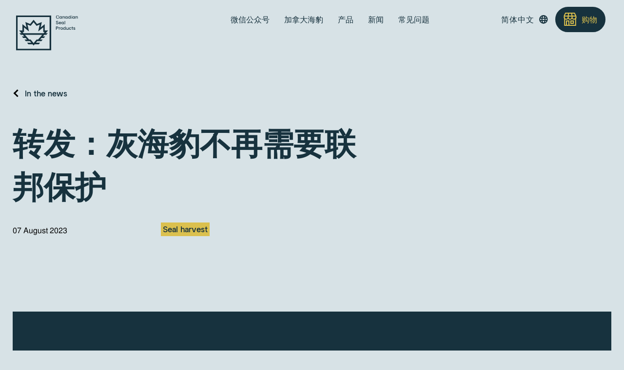

--- FILE ---
content_type: text/html; charset=UTF-8
request_url: https://canadiansealproducts.com/zh-hans/blog/repost-gray-seals-no-longer-need-federal-protection
body_size: 223648
content:
<!DOCTYPE html>
<html lang="zh-hans">
    <head>
        <meta charset="UTF-8">
<script type="text/javascript">
/* <![CDATA[ */
var gform;gform||(document.addEventListener("gform_main_scripts_loaded",function(){gform.scriptsLoaded=!0}),document.addEventListener("gform/theme/scripts_loaded",function(){gform.themeScriptsLoaded=!0}),window.addEventListener("DOMContentLoaded",function(){gform.domLoaded=!0}),gform={domLoaded:!1,scriptsLoaded:!1,themeScriptsLoaded:!1,isFormEditor:()=>"function"==typeof InitializeEditor,callIfLoaded:function(o){return!(!gform.domLoaded||!gform.scriptsLoaded||!gform.themeScriptsLoaded&&!gform.isFormEditor()||(gform.isFormEditor()&&console.warn("The use of gform.initializeOnLoaded() is deprecated in the form editor context and will be removed in Gravity Forms 3.1."),o(),0))},initializeOnLoaded:function(o){gform.callIfLoaded(o)||(document.addEventListener("gform_main_scripts_loaded",()=>{gform.scriptsLoaded=!0,gform.callIfLoaded(o)}),document.addEventListener("gform/theme/scripts_loaded",()=>{gform.themeScriptsLoaded=!0,gform.callIfLoaded(o)}),window.addEventListener("DOMContentLoaded",()=>{gform.domLoaded=!0,gform.callIfLoaded(o)}))},hooks:{action:{},filter:{}},addAction:function(o,r,e,t){gform.addHook("action",o,r,e,t)},addFilter:function(o,r,e,t){gform.addHook("filter",o,r,e,t)},doAction:function(o){gform.doHook("action",o,arguments)},applyFilters:function(o){return gform.doHook("filter",o,arguments)},removeAction:function(o,r){gform.removeHook("action",o,r)},removeFilter:function(o,r,e){gform.removeHook("filter",o,r,e)},addHook:function(o,r,e,t,n){null==gform.hooks[o][r]&&(gform.hooks[o][r]=[]);var d=gform.hooks[o][r];null==n&&(n=r+"_"+d.length),gform.hooks[o][r].push({tag:n,callable:e,priority:t=null==t?10:t})},doHook:function(r,o,e){var t;if(e=Array.prototype.slice.call(e,1),null!=gform.hooks[r][o]&&((o=gform.hooks[r][o]).sort(function(o,r){return o.priority-r.priority}),o.forEach(function(o){"function"!=typeof(t=o.callable)&&(t=window[t]),"action"==r?t.apply(null,e):e[0]=t.apply(null,e)})),"filter"==r)return e[0]},removeHook:function(o,r,t,n){var e;null!=gform.hooks[o][r]&&(e=(e=gform.hooks[o][r]).filter(function(o,r,e){return!!(null!=n&&n!=o.tag||null!=t&&t!=o.priority)}),gform.hooks[o][r]=e)}});
/* ]]> */
</script>

		<meta name="viewport" content="width=device-width, initial-scale=1.0, maximum-scale=1.0, user-scalable=no">
		<meta name="facebook-domain-verification" content="9i9irbdp9t2xawu1yz9r7b9czintnl" />

    <!-- Google Consent Mode -->
		<script>
			window.dataLayer = window.dataLayer || [];
      function gtag() {
        dataLayer.push(arguments)
      }
      gtag("consent", "default", {
        ad_storage: "denied",
        ad_user_data: "denied", 
        ad_personalization: "denied",
        analytics_storage: "denied",
        functionality_storage: "denied",
        personalization_storage: "denied",
        security_storage: "granted",
        wait_for_update: 500,
      });
      gtag("set", "ads_data_redaction", true);
      gtag("set", "url_passthrough", false);
		</script>
    <!-- End Google Consent Mode-->

        				<script>var et_site_url='https://canadiansealproducts.com';var et_post_id='24384';function et_core_page_resource_fallback(a,b){"undefined"===typeof b&&(b=a.sheet.cssRules&&0===a.sheet.cssRules.length);b&&(a.onerror=null,a.onload=null,a.href?a.href=et_site_url+"/?et_core_page_resource="+a.id+et_post_id:a.src&&(a.src=et_site_url+"/?et_core_page_resource="+a.id+et_post_id))}
</script><meta name='robots' content='index, follow, max-image-preview:large, max-snippet:-1, max-video-preview:-1' />
<link rel="alternate" hreflang="en" href="https://canadiansealproducts.com/blog/repost-gray-seals-no-longer-need-federal-protection" />
<link rel="alternate" hreflang="fr" href="https://canadiansealproducts.com/fr/blogue/repost-gray-seals-no-longer-need-federal-protection" />
<link rel="alternate" hreflang="zh-hans" href="https://canadiansealproducts.com/zh-hans/blog/repost-gray-seals-no-longer-need-federal-protection" />
<link rel="alternate" hreflang="ko" href="https://canadiansealproducts.com/ko/blog/repost-gray-seals-no-longer-need-federal-protection" />
<link rel="alternate" hreflang="x-default" href="https://canadiansealproducts.com/blog/repost-gray-seals-no-longer-need-federal-protection" />

<!-- Google Tag Manager for WordPress by gtm4wp.com -->
<script data-cfasync="false" data-pagespeed-no-defer>
	var gtm4wp_datalayer_name = "dataLayer";
	var dataLayer = dataLayer || [];
</script>
<!-- End Google Tag Manager for WordPress by gtm4wp.com -->
	<!-- This site is optimized with the Yoast SEO plugin v26.6 - https://yoast.com/wordpress/plugins/seo/ -->
	<title>转发：灰海豹不再需要联邦保护 | Canadian Seal Product</title>
	<meta name="description" content="海洋哺乳动物保护法目前保护着灰海豹，使其得以恢复种群数量，但与此同时吸引白鲨（白鲨捕食海豹）。虽然这项法规在恢复海豹数量方面取得了成效，但没有规定从名单中移除恢复的物种。 类似于濒危物种法，该法案应进行更新，以允许取消榜单上的不需要保护的动物，支持基于生态系统平衡的管理。这种策略上的修改将比继续无限期保护已经明显恢复的物种更为成功。" />
	<link rel="canonical" href="https://canadiansealproducts.com/blog/repost-gray-seals-no-longer-need-federal-protection" />
	<meta property="og:locale" content="zh_CN" />
	<meta property="og:type" content="article" />
	<meta property="og:title" content="转发：灰海豹不再需要联邦保护 | Canadian Seal Product" />
	<meta property="og:description" content="海洋哺乳动物保护法目前保护着灰海豹，使其得以恢复种群数量，但与此同时吸引白鲨（白鲨捕食海豹）。虽然这项法规在恢复海豹数量方面取得了成效，但没有规定从名单中移除恢复的物种。 类似于濒危物种法，该法案应进行更新，以允许取消榜单上的不需要保护的动物，支持基于生态系统平衡的管理。这种策略上的修改将比继续无限期保护已经明显恢复的物种更为成功。" />
	<meta property="og:url" content="https://canadiansealproducts.com/blog/repost-gray-seals-no-longer-need-federal-protection" />
	<meta property="og:site_name" content="Canadian Seal Product" />
	<meta property="article:publisher" content="https://www.facebook.com/SealingNetwork/" />
	<meta property="article:modified_time" content="2023-08-17T17:13:41+00:00" />
	<meta property="og:image" content="https://canadiansealproducts.com/wp-content/uploads/2020/11/ssn-og_en.png" />
	<meta property="og:image:width" content="1200" />
	<meta property="og:image:height" content="630" />
	<meta property="og:image:type" content="image/png" />
	<meta name="twitter:card" content="summary_large_image" />
	<meta name="twitter:site" content="@SealingNetwork" />
	<script type="application/ld+json" class="yoast-schema-graph">{"@context":"https://schema.org","@graph":[{"@type":"WebPage","@id":"https://canadiansealproducts.com/blog/repost-gray-seals-no-longer-need-federal-protection","url":"https://canadiansealproducts.com/blog/repost-gray-seals-no-longer-need-federal-protection","name":"转发：灰海豹不再需要联邦保护 | Canadian Seal Product","isPartOf":{"@id":"https://canadiansealproducts.com/#website"},"datePublished":"2023-08-07T17:16:31+00:00","dateModified":"2023-08-17T17:13:41+00:00","description":"海洋哺乳动物保护法目前保护着灰海豹，使其得以恢复种群数量，但与此同时吸引白鲨（白鲨捕食海豹）。虽然这项法规在恢复海豹数量方面取得了成效，但没有规定从名单中移除恢复的物种。 类似于濒危物种法，该法案应进行更新，以允许取消榜单上的不需要保护的动物，支持基于生态系统平衡的管理。这种策略上的修改将比继续无限期保护已经明显恢复的物种更为成功。","breadcrumb":{"@id":"https://canadiansealproducts.com/blog/repost-gray-seals-no-longer-need-federal-protection#breadcrumb"},"inLanguage":"zh-CN","potentialAction":[{"@type":"ReadAction","target":["https://canadiansealproducts.com/blog/repost-gray-seals-no-longer-need-federal-protection"]}]},{"@type":"BreadcrumbList","@id":"https://canadiansealproducts.com/blog/repost-gray-seals-no-longer-need-federal-protection#breadcrumb","itemListElement":[{"@type":"ListItem","position":1,"name":"Home","item":"https://canadiansealproducts.com/"},{"@type":"ListItem","position":2,"name":"转发：灰海豹不再需要联邦保护"}]},{"@type":"WebSite","@id":"https://canadiansealproducts.com/#website","url":"https://canadiansealproducts.com/","name":"Canadian Seal Product","description":"Just another WordPress site","potentialAction":[{"@type":"SearchAction","target":{"@type":"EntryPoint","urlTemplate":"https://canadiansealproducts.com/?s={search_term_string}"},"query-input":{"@type":"PropertyValueSpecification","valueRequired":true,"valueName":"search_term_string"}}],"inLanguage":"zh-CN"}]}</script>
	<!-- / Yoast SEO plugin. -->


<link rel="alternate" type="application/rss+xml" title="Canadian Seal Product &raquo; Feed" href="https://canadiansealproducts.com/zh-hans/feed" />
<link rel="alternate" type="application/rss+xml" title="Canadian Seal Product &raquo; Comments Feed" href="https://canadiansealproducts.com/zh-hans/comments/feed" />
<style id='wp-img-auto-sizes-contain-inline-css' type='text/css'>
img:is([sizes=auto i],[sizes^="auto," i]){contain-intrinsic-size:3000px 1500px}
/*# sourceURL=wp-img-auto-sizes-contain-inline-css */
</style>

<link rel='stylesheet' id='gforms_reset_css-css' href='https://canadiansealproducts.com/wp-content/plugins/gravityforms/legacy/css/formreset.min.css?ver=2.9.24' type='text/css' media='all' />
<link rel='stylesheet' id='gforms_formsmain_css-css' href='https://canadiansealproducts.com/wp-content/plugins/gravityforms/legacy/css/formsmain.min.css?ver=2.9.24' type='text/css' media='all' />
<link rel='stylesheet' id='gforms_ready_class_css-css' href='https://canadiansealproducts.com/wp-content/plugins/gravityforms/legacy/css/readyclass.min.css?ver=2.9.24' type='text/css' media='all' />
<link rel='stylesheet' id='gforms_browsers_css-css' href='https://canadiansealproducts.com/wp-content/plugins/gravityforms/legacy/css/browsers.min.css?ver=2.9.24' type='text/css' media='all' />
<link rel='stylesheet' id='wp-block-library-css' href='https://canadiansealproducts.com/wp-includes/css/dist/block-library/style.min.css?ver=f9b7acb93faf7f59c1a4253b31f6c7ba' type='text/css' media='all' />
<style id='global-styles-inline-css' type='text/css'>
:root{--wp--preset--aspect-ratio--square: 1;--wp--preset--aspect-ratio--4-3: 4/3;--wp--preset--aspect-ratio--3-4: 3/4;--wp--preset--aspect-ratio--3-2: 3/2;--wp--preset--aspect-ratio--2-3: 2/3;--wp--preset--aspect-ratio--16-9: 16/9;--wp--preset--aspect-ratio--9-16: 9/16;--wp--preset--color--black: #000000;--wp--preset--color--cyan-bluish-gray: #abb8c3;--wp--preset--color--white: #ffffff;--wp--preset--color--pale-pink: #f78da7;--wp--preset--color--vivid-red: #cf2e2e;--wp--preset--color--luminous-vivid-orange: #ff6900;--wp--preset--color--luminous-vivid-amber: #fcb900;--wp--preset--color--light-green-cyan: #7bdcb5;--wp--preset--color--vivid-green-cyan: #00d084;--wp--preset--color--pale-cyan-blue: #8ed1fc;--wp--preset--color--vivid-cyan-blue: #0693e3;--wp--preset--color--vivid-purple: #9b51e0;--wp--preset--gradient--vivid-cyan-blue-to-vivid-purple: linear-gradient(135deg,rgb(6,147,227) 0%,rgb(155,81,224) 100%);--wp--preset--gradient--light-green-cyan-to-vivid-green-cyan: linear-gradient(135deg,rgb(122,220,180) 0%,rgb(0,208,130) 100%);--wp--preset--gradient--luminous-vivid-amber-to-luminous-vivid-orange: linear-gradient(135deg,rgb(252,185,0) 0%,rgb(255,105,0) 100%);--wp--preset--gradient--luminous-vivid-orange-to-vivid-red: linear-gradient(135deg,rgb(255,105,0) 0%,rgb(207,46,46) 100%);--wp--preset--gradient--very-light-gray-to-cyan-bluish-gray: linear-gradient(135deg,rgb(238,238,238) 0%,rgb(169,184,195) 100%);--wp--preset--gradient--cool-to-warm-spectrum: linear-gradient(135deg,rgb(74,234,220) 0%,rgb(151,120,209) 20%,rgb(207,42,186) 40%,rgb(238,44,130) 60%,rgb(251,105,98) 80%,rgb(254,248,76) 100%);--wp--preset--gradient--blush-light-purple: linear-gradient(135deg,rgb(255,206,236) 0%,rgb(152,150,240) 100%);--wp--preset--gradient--blush-bordeaux: linear-gradient(135deg,rgb(254,205,165) 0%,rgb(254,45,45) 50%,rgb(107,0,62) 100%);--wp--preset--gradient--luminous-dusk: linear-gradient(135deg,rgb(255,203,112) 0%,rgb(199,81,192) 50%,rgb(65,88,208) 100%);--wp--preset--gradient--pale-ocean: linear-gradient(135deg,rgb(255,245,203) 0%,rgb(182,227,212) 50%,rgb(51,167,181) 100%);--wp--preset--gradient--electric-grass: linear-gradient(135deg,rgb(202,248,128) 0%,rgb(113,206,126) 100%);--wp--preset--gradient--midnight: linear-gradient(135deg,rgb(2,3,129) 0%,rgb(40,116,252) 100%);--wp--preset--font-size--small: 13px;--wp--preset--font-size--medium: 20px;--wp--preset--font-size--large: 36px;--wp--preset--font-size--x-large: 42px;--wp--preset--spacing--20: 0.44rem;--wp--preset--spacing--30: 0.67rem;--wp--preset--spacing--40: 1rem;--wp--preset--spacing--50: 1.5rem;--wp--preset--spacing--60: 2.25rem;--wp--preset--spacing--70: 3.38rem;--wp--preset--spacing--80: 5.06rem;--wp--preset--shadow--natural: 6px 6px 9px rgba(0, 0, 0, 0.2);--wp--preset--shadow--deep: 12px 12px 50px rgba(0, 0, 0, 0.4);--wp--preset--shadow--sharp: 6px 6px 0px rgba(0, 0, 0, 0.2);--wp--preset--shadow--outlined: 6px 6px 0px -3px rgb(255, 255, 255), 6px 6px rgb(0, 0, 0);--wp--preset--shadow--crisp: 6px 6px 0px rgb(0, 0, 0);}:where(.is-layout-flex){gap: 0.5em;}:where(.is-layout-grid){gap: 0.5em;}body .is-layout-flex{display: flex;}.is-layout-flex{flex-wrap: wrap;align-items: center;}.is-layout-flex > :is(*, div){margin: 0;}body .is-layout-grid{display: grid;}.is-layout-grid > :is(*, div){margin: 0;}:where(.wp-block-columns.is-layout-flex){gap: 2em;}:where(.wp-block-columns.is-layout-grid){gap: 2em;}:where(.wp-block-post-template.is-layout-flex){gap: 1.25em;}:where(.wp-block-post-template.is-layout-grid){gap: 1.25em;}.has-black-color{color: var(--wp--preset--color--black) !important;}.has-cyan-bluish-gray-color{color: var(--wp--preset--color--cyan-bluish-gray) !important;}.has-white-color{color: var(--wp--preset--color--white) !important;}.has-pale-pink-color{color: var(--wp--preset--color--pale-pink) !important;}.has-vivid-red-color{color: var(--wp--preset--color--vivid-red) !important;}.has-luminous-vivid-orange-color{color: var(--wp--preset--color--luminous-vivid-orange) !important;}.has-luminous-vivid-amber-color{color: var(--wp--preset--color--luminous-vivid-amber) !important;}.has-light-green-cyan-color{color: var(--wp--preset--color--light-green-cyan) !important;}.has-vivid-green-cyan-color{color: var(--wp--preset--color--vivid-green-cyan) !important;}.has-pale-cyan-blue-color{color: var(--wp--preset--color--pale-cyan-blue) !important;}.has-vivid-cyan-blue-color{color: var(--wp--preset--color--vivid-cyan-blue) !important;}.has-vivid-purple-color{color: var(--wp--preset--color--vivid-purple) !important;}.has-black-background-color{background-color: var(--wp--preset--color--black) !important;}.has-cyan-bluish-gray-background-color{background-color: var(--wp--preset--color--cyan-bluish-gray) !important;}.has-white-background-color{background-color: var(--wp--preset--color--white) !important;}.has-pale-pink-background-color{background-color: var(--wp--preset--color--pale-pink) !important;}.has-vivid-red-background-color{background-color: var(--wp--preset--color--vivid-red) !important;}.has-luminous-vivid-orange-background-color{background-color: var(--wp--preset--color--luminous-vivid-orange) !important;}.has-luminous-vivid-amber-background-color{background-color: var(--wp--preset--color--luminous-vivid-amber) !important;}.has-light-green-cyan-background-color{background-color: var(--wp--preset--color--light-green-cyan) !important;}.has-vivid-green-cyan-background-color{background-color: var(--wp--preset--color--vivid-green-cyan) !important;}.has-pale-cyan-blue-background-color{background-color: var(--wp--preset--color--pale-cyan-blue) !important;}.has-vivid-cyan-blue-background-color{background-color: var(--wp--preset--color--vivid-cyan-blue) !important;}.has-vivid-purple-background-color{background-color: var(--wp--preset--color--vivid-purple) !important;}.has-black-border-color{border-color: var(--wp--preset--color--black) !important;}.has-cyan-bluish-gray-border-color{border-color: var(--wp--preset--color--cyan-bluish-gray) !important;}.has-white-border-color{border-color: var(--wp--preset--color--white) !important;}.has-pale-pink-border-color{border-color: var(--wp--preset--color--pale-pink) !important;}.has-vivid-red-border-color{border-color: var(--wp--preset--color--vivid-red) !important;}.has-luminous-vivid-orange-border-color{border-color: var(--wp--preset--color--luminous-vivid-orange) !important;}.has-luminous-vivid-amber-border-color{border-color: var(--wp--preset--color--luminous-vivid-amber) !important;}.has-light-green-cyan-border-color{border-color: var(--wp--preset--color--light-green-cyan) !important;}.has-vivid-green-cyan-border-color{border-color: var(--wp--preset--color--vivid-green-cyan) !important;}.has-pale-cyan-blue-border-color{border-color: var(--wp--preset--color--pale-cyan-blue) !important;}.has-vivid-cyan-blue-border-color{border-color: var(--wp--preset--color--vivid-cyan-blue) !important;}.has-vivid-purple-border-color{border-color: var(--wp--preset--color--vivid-purple) !important;}.has-vivid-cyan-blue-to-vivid-purple-gradient-background{background: var(--wp--preset--gradient--vivid-cyan-blue-to-vivid-purple) !important;}.has-light-green-cyan-to-vivid-green-cyan-gradient-background{background: var(--wp--preset--gradient--light-green-cyan-to-vivid-green-cyan) !important;}.has-luminous-vivid-amber-to-luminous-vivid-orange-gradient-background{background: var(--wp--preset--gradient--luminous-vivid-amber-to-luminous-vivid-orange) !important;}.has-luminous-vivid-orange-to-vivid-red-gradient-background{background: var(--wp--preset--gradient--luminous-vivid-orange-to-vivid-red) !important;}.has-very-light-gray-to-cyan-bluish-gray-gradient-background{background: var(--wp--preset--gradient--very-light-gray-to-cyan-bluish-gray) !important;}.has-cool-to-warm-spectrum-gradient-background{background: var(--wp--preset--gradient--cool-to-warm-spectrum) !important;}.has-blush-light-purple-gradient-background{background: var(--wp--preset--gradient--blush-light-purple) !important;}.has-blush-bordeaux-gradient-background{background: var(--wp--preset--gradient--blush-bordeaux) !important;}.has-luminous-dusk-gradient-background{background: var(--wp--preset--gradient--luminous-dusk) !important;}.has-pale-ocean-gradient-background{background: var(--wp--preset--gradient--pale-ocean) !important;}.has-electric-grass-gradient-background{background: var(--wp--preset--gradient--electric-grass) !important;}.has-midnight-gradient-background{background: var(--wp--preset--gradient--midnight) !important;}.has-small-font-size{font-size: var(--wp--preset--font-size--small) !important;}.has-medium-font-size{font-size: var(--wp--preset--font-size--medium) !important;}.has-large-font-size{font-size: var(--wp--preset--font-size--large) !important;}.has-x-large-font-size{font-size: var(--wp--preset--font-size--x-large) !important;}
/*# sourceURL=global-styles-inline-css */
</style>

<style id='classic-theme-styles-inline-css' type='text/css'>
/*! This file is auto-generated */
.wp-block-button__link{color:#fff;background-color:#32373c;border-radius:9999px;box-shadow:none;text-decoration:none;padding:calc(.667em + 2px) calc(1.333em + 2px);font-size:1.125em}.wp-block-file__button{background:#32373c;color:#fff;text-decoration:none}
/*# sourceURL=/wp-includes/css/classic-themes.min.css */
</style>
<link rel='stylesheet' id='wpml-legacy-dropdown-0-css' href='https://canadiansealproducts.com/wp-content/plugins/sitepress-multilingual-cms/templates/language-switchers/legacy-dropdown/style.min.css?ver=1' type='text/css' media='all' />
<link rel='stylesheet' id='main-styles-css' href='https://canadiansealproducts.com/wp-content/themes/ssn-canadian-seal-products/css/build.min.css?ver=1757602675' type='text/css' media='all' />
<script type="text/javascript" defer src="https://canadiansealproducts.com/wp-includes/js/jquery/jquery.min.js?ver=3.7.1" id="jquery-core-js"></script>
<script type="text/javascript" defer src="https://canadiansealproducts.com/wp-includes/js/jquery/jquery-migrate.min.js?ver=3.4.1" id="jquery-migrate-js"></script>
<script type="text/javascript" defer='defer' src="https://canadiansealproducts.com/wp-content/plugins/gravityforms/js/jquery.json.min.js?ver=2.9.24" id="gform_json-js"></script>
<script type="text/javascript" id="gform_gravityforms-js-extra">
/* <![CDATA[ */
var gf_global = {"gf_currency_config":{"name":"\u52a0\u62ff\u5927\u5143","symbol_left":"$","symbol_right":"CAD","symbol_padding":" ","thousand_separator":",","decimal_separator":".","decimals":2,"code":"CAD"},"base_url":"https://canadiansealproducts.com/wp-content/plugins/gravityforms","number_formats":[],"spinnerUrl":"https://canadiansealproducts.com/wp-content/plugins/gravityforms/images/spinner.svg","version_hash":"ddf1bd34345468df111f8b6c0a3a7da3","strings":{"newRowAdded":"New row added.","rowRemoved":"Row removed","formSaved":"The form has been saved.  The content contains the link to return and complete the form."}};
var gform_i18n = {"datepicker":{"days":{"monday":"Mo","tuesday":"Tu","wednesday":"We","thursday":"Th","friday":"Fr","saturday":"Sa","sunday":"Su"},"months":{"january":"\u4e00\u6708","february":"\u4e8c\u6708","march":"\u4e09\u6708","april":"\u56db\u6708","may":"May","june":"\u516d\u6708","july":"\u4e03\u6708","august":"\u516b\u6708","september":"\u4e5d\u6708","october":"\u5341\u6708","november":"\u5341\u4e00\u6708","december":"\u5341\u4e8c\u6708"},"firstDay":1,"iconText":"Select date"}};
var gf_legacy_multi = {"1":"1"};
var gform_gravityforms = {"strings":{"invalid_file_extension":"\u8fd9\u79cd\u7c7b\u578b\u7684\u6587\u4ef6\u662f\u4e0d\u5141\u8bb8\u7684\u3002\u5fc5\u987b\u662f\u4e0b\u5217\u4e4b\u4e00\uff1a","delete_file":"\u5220\u9664\u6b64\u6587\u4ef6","in_progress":"\u8fdb\u884c\u4e2d","file_exceeds_limit":"\u6587\u4ef6\u5927\u5c0f\u8d85\u8fc7\u9650\u5236","illegal_extension":"\u8fd9\u79cd\u7c7b\u578b\u7684\u6587\u4ef6\u662f\u4e0d\u5141\u8bb8\u7684\u3002","max_reached":"\u8fbe\u5230\u6700\u5927\u7684\u6587\u4ef6\u6570\u91cf","unknown_error":"\u5728\u670d\u52a1\u5668\u4e0a\u4fdd\u5b58\u6587\u4ef6\u65f6\u51fa\u73b0\u4e00\u4e2a\u95ee\u9898","currently_uploading":"\u8bf7\u7a0d\u5019\uff0c\u7b49\u5f85\u5b8c\u6210\u4e0a\u4f20","cancel":"\u53d6\u6d88","cancel_upload":"\u53d6\u6d88\u8be5\u4e0a\u4f20","cancelled":"\u5df2\u53d6\u6d88","error":"\u9519\u8bef","message":"\u6d88\u606f"},"vars":{"images_url":"https://canadiansealproducts.com/wp-content/plugins/gravityforms/images"}};
//# sourceURL=gform_gravityforms-js-extra
/* ]]> */
</script>
<script type="text/javascript" id="gform_gravityforms-js-before">
/* <![CDATA[ */

//# sourceURL=gform_gravityforms-js-before
/* ]]> */
</script>
<script type="text/javascript" defer src="https://canadiansealproducts.com/wp-content/plugins/gravityforms/js/gravityforms.min.js?ver=2.9.24" id="gform_gravityforms-js"></script>
<script type="text/javascript" defer src="https://canadiansealproducts.com/wp-content/plugins/gravityforms/assets/js/dist/utils.min.js?ver=48a3755090e76a154853db28fc254681" id="gform_gravityforms_utils-js"></script>
<script type="text/javascript" defer src="https://canadiansealproducts.com/wp-content/plugins/sitepress-multilingual-cms/templates/language-switchers/legacy-dropdown/script.min.js?ver=1" id="wpml-legacy-dropdown-0-js"></script>
<meta name="generator" content="WPML ver:4.8.4 stt:59,1,4,65,28,29;" />
<link rel="preload" href="https://canadiansealproducts.com/wp-content/plugins/bloom/core/admin/fonts/modules.ttf" as="font" crossorigin="anonymous">
<!-- Google Tag Manager for WordPress by gtm4wp.com -->
<!-- GTM Container placement set to manual -->
<script data-cfasync="false" data-pagespeed-no-defer type="text/javascript">
	var dataLayer_content = {"pagePostType":"news-article","pagePostType2":"single-news-article","pagePostAuthor":"xuemei"};
	dataLayer.push( dataLayer_content );
</script>
<script data-cfasync="false" data-pagespeed-no-defer type="text/javascript">
(function(w,d,s,l,i){w[l]=w[l]||[];w[l].push({'gtm.start':
new Date().getTime(),event:'gtm.js'});var f=d.getElementsByTagName(s)[0],
j=d.createElement(s),dl=l!='dataLayer'?'&l='+l:'';j.async=true;j.src=
'//www.googletagmanager.com/gtm.js?id='+i+dl;f.parentNode.insertBefore(j,f);
})(window,document,'script','dataLayer','GTM-TZLVDTR');
</script>
<!-- End Google Tag Manager for WordPress by gtm4wp.com -->		<style type="text/css" id="wp-custom-css">
			.et_bloom_custom_field_options_wrapper{ display: none !important; }

pre, blockquote, form, figure, p, dl, ul, ol {
margin-bottom: 0em;
}

.button, button, input, textarea, select, fieldset {
margin-bottom: 0em;
}

.et_bloom_form_container .et_bloom_with_custom_fields button {
max-height: 100% !important;
}

html[lang="fr-FR"] .et_bloom_optin_1 {
display:none !important;
}

html[lang="en-US"] .et_bloom_optin_2 {
display:none !important;
}
		</style>
				<link rel="apple-touch-icon" href="https://canadiansealproducts.com/wp-content/themes/ssn-canadian-seal-products/assets/images/favicons/apple-icon.png">
		<link rel="apple-touch-icon" sizes="57x57" href="https://canadiansealproducts.com/wp-content/themes/ssn-canadian-seal-products/assets/images/favicons/apple-icon-57x57.png">
		<link rel="apple-touch-icon" sizes="60x60" href="https://canadiansealproducts.com/wp-content/themes/ssn-canadian-seal-products/assets/images/favicons/apple-icon-60x60.png">
		<link rel="apple-touch-icon" sizes="72x72" href="https://canadiansealproducts.com/wp-content/themes/ssn-canadian-seal-products/assets/images/favicons/apple-icon-72x72.png">
		<link rel="apple-touch-icon" sizes="76x76" href="https://canadiansealproducts.com/wp-content/themes/ssn-canadian-seal-products/assets/images/favicons/apple-icon-76x76.png">
		<link rel="apple-touch-icon" sizes="114x114" href="https://canadiansealproducts.com/wp-content/themes/ssn-canadian-seal-products/assets/images/favicons/apple-icon-114x114.png">
		<link rel="apple-touch-icon" sizes="120x120" href="https://canadiansealproducts.com/wp-content/themes/ssn-canadian-seal-products/assets/images/favicons/apple-icon-120x120.png">
		<link rel="apple-touch-icon" sizes="144x144" href="https://canadiansealproducts.com/wp-content/themes/ssn-canadian-seal-products/assets/images/favicons/apple-icon-144x144.png">
		<link rel="apple-touch-icon" sizes="152x152" href="https://canadiansealproducts.com/wp-content/themes/ssn-canadian-seal-products/assets/images/favicons/apple-icon-152x152.png">
		<link rel="apple-touch-icon" sizes="180x180" href="https://canadiansealproducts.com/wp-content/themes/ssn-canadian-seal-products/assets/images/favicons/apple-icon-180x180.png">
		<link rel="apple-touch-icon" href="https://canadiansealproducts.com/wp-content/themes/ssn-canadian-seal-products/assets/images/favicons/apple-icon-precomposed.png">
		<!-- <link rel="icon" type="image/png" sizes="192x192"  href="https://canadiansealproducts.com/wp-content/themes/ssn-canadian-seal-products/assets/images/favicons/android-icon-192x192.png"> -->
		<link rel="icon" type="image/png" sizes="144x144"  href="https://canadiansealproducts.com/wp-content/themes/ssn-canadian-seal-products/assets/images/favicons/android-icon-144x144.png">
		<!-- <link rel="icon" type="image/png" sizes="96x96"  href="https://canadiansealproducts.com/wp-content/themes/ssn-canadian-seal-products/assets/images/favicons/android-icon-96x96.png"> -->
		<link rel="icon" type="image/png" sizes="72x72"  href="https://canadiansealproducts.com/wp-content/themes/ssn-canadian-seal-products/assets/images/favicons/android-icon-72x72.png">
		<link rel="icon" type="image/png" sizes="48x48"  href="https://canadiansealproducts.com/wp-content/themes/ssn-canadian-seal-products/assets/images/favicons/android-icon-48x48.png">
		<link rel="icon" type="image/png" sizes="36x36"  href="https://canadiansealproducts.com/wp-content/themes/ssn-canadian-seal-products/assets/images/favicons/android-icon-36x36.png">
		<!-- <link rel="icon" type="image/png" href="https://canadiansealproducts.com/wp-content/themes/ssn-canadian-seal-products/assets/images/favicons/favicon-16x16.png" sizes="16x16" /> -->
		<!-- <link rel="icon" type="image/png" href="https://canadiansealproducts.com/wp-content/themes/ssn-canadian-seal-products/assets/images/favicons/favicon-32x32.png" sizes="32x32" /> -->
		<link rel="icon" type="image/png" href="https://canadiansealproducts.com/wp-content/themes/ssn-canadian-seal-products/assets/images/favicons/favicon-96x96.png" sizes="96x96" />
		<link rel="icon" type="image/png" href="https://canadiansealproducts.com/wp-content/themes/ssn-canadian-seal-products/assets/images/favicons/ms-icon-70x70.png" sizes="70x70" />
		<link rel="icon" type="image/png" href="https://canadiansealproducts.com/wp-content/themes/ssn-canadian-seal-products/assets/images/favicons/ms-icon-144x144.png" sizes="144x144" />
		<link rel="icon" type="image/png" href="https://canadiansealproducts.com/wp-content/themes/ssn-canadian-seal-products/assets/images/favicons/ms-icon-150x150.png" sizes="150x150" />
		<link rel="icon" type="image/png" href="https://canadiansealproducts.com/wp-content/themes/ssn-canadian-seal-products/assets/images/favicons/ms-icon-310x310.png" sizes="310x310" />
		<link rel="manifest" href="https://canadiansealproducts.com/wp-content/themes/ssn-canadian-seal-products/assets/images/favicons/manifest.json">
		<link rel="shortcut icon" type="image/x-icon" href="https://canadiansealproducts.com/wp-content/themes/ssn-canadian-seal-products/assets/images/favicons/favicon.ico"/>
		
		<!-- Google tag (gtag.js) -->
		<script async src="https://www.googletagmanager.com/gtag/js?id=G-NHDXKNEQN5"></script>
		<script>
			window.dataLayer = window.dataLayer || [];
			function gtag(){dataLayer.push(arguments);}
			gtag('js', new Date());

			gtag('config', 'G-NHDXKNEQN5');
		</script>
		<!-- Start cookieyes banner -->
		<script id="cookieyes" type="text/javascript" src="https://cdn-cookieyes.com/client_data/4579d62da42c52597adcccf3/script.js"></script>
		<!-- End cookieyes banner -->
    <link rel='stylesheet' id='et-gf-open-sans-css' href='https://fonts.googleapis.com/css?family=Open+Sans%3A400%2C700&#038;ver=1.3.12' type='text/css' media='all' />
</head>

    <body data-rsssl=1 class="wp-singular news-article-template-default single single-news-article postid-24384 wp-theme-ssn-canadian-seal-products et_bloom" data-url="https://canadiansealproducts.com/zh-hans">
	
<!-- GTM Container placement set to manual -->
<!-- Google Tag Manager (noscript) -->
				<noscript><iframe src="https://www.googletagmanager.com/ns.html?id=GTM-TZLVDTR" height="0" width="0" style="display:none;visibility:hidden" aria-hidden="true"></iframe></noscript>
<!-- End Google Tag Manager (noscript) -->		<!-- nav sticky -->
		<div class="transition">
			<span><img src="https://canadiansealproducts.com/wp-content/themes/ssn-canadian-seal-products/assets/svgs/ILLU-CANADA.svg" alt="iceberg vector shape" /></span>
			<div class="div-div"></div>
			<div class="div-div"><div class="div-span"></div></div>
			<div class="div-div"></div>
		</div>
		<div class="fake-home-js">
			<div class="the-div"></div>
		</div>
		<header>
			<div class="header--sticky">
				<div class="header--sticky__wrapper">
					<div class="header--sticky__links-wrapper">
						<div class="header--sticky__links-wrapper-left-links">
							<nav class="header--sticky__links-wrapper-left-links--nav second-font-alternative">
								<div class="menu-header-menu-chinese-container"><ul id="menu-header-menu-chinese" class="menu__navigation"><li id="menu-item-11415" class="menu-item menu-item-type-post_type menu-item-object-page menu-item-11415"><a href="https://canadiansealproducts.com/zh-hans/%e5%be%ae%e4%bf%a1%e5%85%ac%e4%bc%97%e5%8f%b7">微信公众号</a></li>
<li id="menu-item-4299" class="menu-item menu-item-type-post_type menu-item-object-page menu-item-has-children menu-item-4299"><a href="https://canadiansealproducts.com/zh-hans/the-canadian-seal">加拿大海豹</a>
<ul class="sub-menu">
	<li id="menu-item-4302" class="menu-item menu-item-type-post_type menu-item-object-page menu-item-4302"><a href="https://canadiansealproducts.com/zh-hans/the-canadian-seal/sustainability">可持续性</a></li>
	<li id="menu-item-4301" class="menu-item menu-item-type-post_type menu-item-object-page menu-item-4301"><a href="https://canadiansealproducts.com/zh-hans/the-canadian-seal/culture-livehood">文化与生活</a></li>
	<li id="menu-item-4300" class="menu-item menu-item-type-post_type menu-item-object-page menu-item-4300"><a href="https://canadiansealproducts.com/zh-hans/the-canadian-seal/humane-professional">人性化与专业化</a></li>
</ul>
</li>
<li id="menu-item-4297" class="menu-item menu-item-type-post_type menu-item-object-page menu-item-has-children menu-item-4297"><a href="https://canadiansealproducts.com/zh-hans/products">产品</a>
<ul class="sub-menu">
	<li id="menu-item-4305" class="menu-item menu-item-type-post_type menu-item-object-product menu-item-4305"><a href="https://canadiansealproducts.com/zh-hans/products/seal-oil">海豹油</a></li>
	<li id="menu-item-4303" class="menu-item menu-item-type-post_type menu-item-object-product menu-item-4303"><a href="https://canadiansealproducts.com/zh-hans/products/seal-meat">海豹肉</a></li>
	<li id="menu-item-5717" class="menu-item menu-item-type-custom menu-item-object-custom menu-item-5717"><a href="http://canadiansealproducts.ficwebhosting.com/zh-hans/products/seal-textiles-2">海豹毛皮和皮革</a></li>
	<li id="menu-item-4296" class="menu-item menu-item-type-post_type menu-item-object-page menu-item-4296"><a href="https://canadiansealproducts.com/zh-hans/seal-of-quality">高品质海豹产品</a></li>
</ul>
</li>
<li id="menu-item-4298" class="menu-item menu-item-type-post_type menu-item-object-page menu-item-4298"><a href="https://canadiansealproducts.com/zh-hans/blog">新闻</a></li>
<li id="menu-item-4681" class="menu-item menu-item-type-post_type menu-item-object-page menu-item-4681"><a href="https://canadiansealproducts.com/zh-hans/faq">常见问题</a></li>
</ul></div>							</nav>
						</div>
						<div class="header--sticky__links-wrapper-right-links">
							<div class="lang-container">
								
<div
	 class="wpml-ls-statics-shortcode_actions wpml-ls wpml-ls-legacy-dropdown js-wpml-ls-legacy-dropdown">
	<ul role="menu">

		<li role="none" tabindex="0" class="wpml-ls-slot-shortcode_actions wpml-ls-item wpml-ls-item-zh-hans wpml-ls-current-language wpml-ls-item-legacy-dropdown">
			<a href="#" class="js-wpml-ls-item-toggle wpml-ls-item-toggle" role="menuitem" title="切换到 简体中文">
                <span class="wpml-ls-native" role="menuitem">简体中文</span></a>

			<ul class="wpml-ls-sub-menu" role="menu">
				
					<li class="wpml-ls-slot-shortcode_actions wpml-ls-item wpml-ls-item-en wpml-ls-first-item" role="none">
						<a href="https://canadiansealproducts.com/blog/repost-gray-seals-no-longer-need-federal-protection" class="wpml-ls-link" role="menuitem" aria-label="切换到 English" title="切换到 English">
                            <span class="wpml-ls-native" lang="en">English</span></a>
					</li>

				
					<li class="wpml-ls-slot-shortcode_actions wpml-ls-item wpml-ls-item-fr" role="none">
						<a href="https://canadiansealproducts.com/fr/blogue/repost-gray-seals-no-longer-need-federal-protection" class="wpml-ls-link" role="menuitem" aria-label="切换到 Français" title="切换到 Français">
                            <span class="wpml-ls-native" lang="fr">Français</span></a>
					</li>

				
					<li class="wpml-ls-slot-shortcode_actions wpml-ls-item wpml-ls-item-ko wpml-ls-last-item" role="none">
						<a href="https://canadiansealproducts.com/ko/blog/repost-gray-seals-no-longer-need-federal-protection" class="wpml-ls-link" role="menuitem" aria-label="切换到 한국어" title="切换到 한국어">
                            <span class="wpml-ls-native" lang="ko">한국어</span></a>
					</li>

							</ul>

		</li>

	</ul>
</div>
							</div>
							<a class="links-wrapper__right-links-link shop-component second-font-alternative nav-shop-tracking-js" href="https://shop.canadiansealproducts.com/?lang=zh-hans" ><div><div class="links-wrapper__right-links-image"><svg width="27px" height="28px" viewBox="0 0 27 28" version="1.1" xmlns="http://www.w3.org/2000/svg" xmlns:xlink="http://www.w3.org/1999/xlink">
    <title>Icon/shop</title>
    <g id="Symbols" stroke="none" stroke-width="1" fill="none" fill-rule="evenodd">
        <g id="Button/Shop-nav" transform="translate(-23.000000, -11.000000)" stroke="#17323e" stroke-width="2">
            <g id="Group-3" transform="translate(24.366943, 11.236101)">
                <path d="M18.0904641,15.2646313 C20.2917527,15.2646313 22.0762497,13.4737703 22.0762497,11.2646313 C22.0762497,9.05549231 20.2917527,7.26463131 18.0904641,7.26463131" id="Oval" transform="translate(20.083357, 11.264631) rotate(-270.000000) translate(-20.083357, -11.264631) "></path>
                <path d="M14.319458,11.0285302 C16.528597,11.0285302 18.319458,9.2312825 18.319458,7.0142651 C18.319458,4.7972477 16.528597,3 14.319458,3 C12.8466987,3 12.0131212,3 11.8187256,3 L5.81872559,4.06004147 L5.81872559,9.94212155 L11.8187256,11.0285302 C12.0131212,11.0285302 12.8466987,11.0285302 14.319458,11.0285302 Z" id="Oval-Copy" transform="translate(12.069092, 7.014265) rotate(-270.000000) translate(-12.069092, -7.014265) "></path>
                <path d="M2.0619339,15.2646313 C4.2632225,15.2646313 6.04771949,13.4737703 6.04771949,11.2646313 C6.04771949,9.05549231 4.2632225,7.26463131 2.0619339,7.26463131" id="Oval-Copy-2" transform="translate(4.054827, 11.264631) rotate(-270.000000) translate(-4.054827, -11.264631) "></path>
                <polygon id="Path-5" points="4.63305664 25.7992993 4.63305664 16.7638989 9.63305664 16.7638989 9.63305664 25.7992993"></polygon>
                <polygon id="Path-6" points="13.6330566 16.7638989 13.6330566 21.7638989 18.6330566 21.7638989 18.6330566 16.7638989"></polygon>
                <line x1="0.633056641" y1="6.76389889" x2="24.2681885" y2="6.76389889" id="Path-7"></line>
                <path d="M2.68994141,0.763898891 L21.0524902,0.763898891 L23.9628906,6.76389889 C24.0432015,7.44402946 24.0833569,8.279976 24.0833569,9.27173852 C24.0833569,10.263501 23.8266487,11.1801587 23.3132324,12.0217114 L23.3132324,25.7992993 L0.968994141,25.7992993 L0.968994141,11.7638989 C0.359549177,10.7051424 0.0548266947,9.91289238 0.0548266947,9.38714889 C0.0548266947,8.8614054 0.0548266947,7.84082988 0.0548266947,6.32542233 L2.68994141,0.763898891 Z" id="Path-3"></path>
            </g>
        </g>
    </g>
</svg></div><span>购物</span><span>购物</span><p>购物</p></div></a>
						</div>
					</div>
				</div>
			</div>

			<!-- nav mobile -->
			<div class="header--mobile">
				<div class="header--mobile__wrapper">
					<div class="header--mobile__top-element-language lang-container menu-elements-js">
						
<div
	 class="wpml-ls-statics-shortcode_actions wpml-ls wpml-ls-legacy-dropdown js-wpml-ls-legacy-dropdown">
	<ul role="menu">

		<li role="none" tabindex="0" class="wpml-ls-slot-shortcode_actions wpml-ls-item wpml-ls-item-zh-hans wpml-ls-current-language wpml-ls-item-legacy-dropdown">
			<a href="#" class="js-wpml-ls-item-toggle wpml-ls-item-toggle" role="menuitem" title="切换到 简体中文">
                <span class="wpml-ls-native" role="menuitem">简体中文</span></a>

			<ul class="wpml-ls-sub-menu" role="menu">
				
					<li class="wpml-ls-slot-shortcode_actions wpml-ls-item wpml-ls-item-en wpml-ls-first-item" role="none">
						<a href="https://canadiansealproducts.com/blog/repost-gray-seals-no-longer-need-federal-protection" class="wpml-ls-link" role="menuitem" aria-label="切换到 English" title="切换到 English">
                            <span class="wpml-ls-native" lang="en">English</span></a>
					</li>

				
					<li class="wpml-ls-slot-shortcode_actions wpml-ls-item wpml-ls-item-fr" role="none">
						<a href="https://canadiansealproducts.com/fr/blogue/repost-gray-seals-no-longer-need-federal-protection" class="wpml-ls-link" role="menuitem" aria-label="切换到 Français" title="切换到 Français">
                            <span class="wpml-ls-native" lang="fr">Français</span></a>
					</li>

				
					<li class="wpml-ls-slot-shortcode_actions wpml-ls-item wpml-ls-item-ko wpml-ls-last-item" role="none">
						<a href="https://canadiansealproducts.com/ko/blog/repost-gray-seals-no-longer-need-federal-protection" class="wpml-ls-link" role="menuitem" aria-label="切换到 한국어" title="切换到 한국어">
                            <span class="wpml-ls-native" lang="ko">한국어</span></a>
					</li>

							</ul>

		</li>

	</ul>
</div>
					</div>
					<div class="header--mobile__top-element">
						<div class="header--mobile__top-element-links">
							<a class="header--mobile__top-element-links--logo menu-elements-js menu-item change-logo-js" href="https://canadiansealproducts.com/zh-hans"><span class="default-logo-js"><!-- Generator: Adobe Illustrator 24.3.0, SVG Export Plug-In . SVG Version: 6.00 Build 0)  -->
<svg version="1.1" id="Calque_1" xmlns="http://www.w3.org/2000/svg" xmlns:xlink="http://www.w3.org/1999/xlink" x="0px" y="0px"
	 viewBox="0 0 377.068573 203.0934753" style="enable-background:new 0 0 377.068573 203.0934753;" xml:space="preserve">
<path d="M245.1335449,7.5873117c-0.3468933-1.3747573-0.7708893-2.3126755-1.6445618-3.327683
	c-0.8608246-1.0278554-2.2741394-1.5674796-4.1628113-1.5674796c-1.8115997,0-3.2891388,0.6167133-4.1756744,1.5289354
	c-0.4496765,0.4496865-0.809433,1.0021591-1.0920868,1.6317205c-0.5653229,1.2719712-0.7580566,2.5310946-0.7580566,3.9700928
	s0.1927338,2.710969,0.7580566,3.9829407c0.7965851,1.8244438,2.4539948,3.1349592,5.2677612,3.1478071
	c1.8629761,0,3.3533783-0.6167126,4.2398987-1.6060238c0.9122162-1.015008,1.3876038-2.0171671,1.6831055-3.2891378
	l2.7880707,0.6424093c-0.3983002,1.8115959-1.1948853,3.3019867-2.5439453,4.5739574s-3.5332642,2.030014-6.1928406,2.030014
	c-2.5182343,0-4.6510468-0.7837391-6.0258026-1.9786205c-2.0942535-1.8372927-3.1221008-4.6767435-3.0835571-7.5033464
	c0-1.9529262,0.3982849-3.7388253,1.3362122-5.3962426c0.4753876-0.8351324,1.066391-1.5674796,1.747345-2.1713448
	c1.3747559-1.2334268,3.4947205-2.0043185,6.0258026-2.0043185c2.6724396,0,4.8309326,0.78374,6.2056885,2.0814075
	c1.3747559,1.2848196,2.1841888,2.8394511,2.5310974,4.6510468L245.1335449,7.5873117z"/>
<path d="M265.3951416,18.9579639h-2.9036865l-0.8608093-3.2120485c-0.9122314,2.1713457-2.7495422,3.5075579-5.3705444,3.5075579
	c-2.068573,0-3.7516937-0.8865261-4.7153015-2.2227383c-0.937912-1.3490601-1.4132996-2.9936295-1.4132996-4.7795286
	c0-1.7987471,0.4753876-3.4433165,1.4132996-4.8180733c0.9636078-1.3747568,2.6081848-2.2612824,4.7153015-2.2612824
	c1.875824,0,3.3405151,0.6167135,4.3940735,1.8629885v-1.580328h2.8908386v6.7196059L265.3951416,18.9579639z
	 M256.9281921,16.7480755c0.835144,0,1.5289307-0.2312679,2.0942688-0.6938038
	c0.5781555-0.4753828,0.9764404-1.0407028,1.2205811-1.695961c0.2441101-0.6681061,0.3597412-1.4004536,0.3597412-2.1841936
	c0-1.5931759-0.4368591-2.9550848-1.5803223-3.8801546c-0.5653381-0.4753833-1.2591248-0.7066507-2.0942688-0.7066507
	s-1.5417786,0.2312675-2.1199493,0.7066507c-0.5781708,0.4625349-0.9764709,1.0278559-1.2205811,1.695962
	c-0.2441101,0.6552572-0.3597565,1.3876047-0.3597565,2.1841927c0,1.580328,0.4368439,2.9422369,1.5803375,3.8801546
	C255.3864136,16.5168076,256.0930481,16.7480755,256.9281921,16.7480755z"/>
<path d="M279.618103,7.0733838c0.8094482,1.182034,1.1563416,2.5824876,1.1563416,4.227056v7.6575241h-2.8908386v-7.105051
	c0-2.7366657-1.0150146-4.0985746-3.0578918-4.0985746c-2.2098694,0-3.3919067,1.8629885-3.3919067,5.1007338v6.1028919h-2.8908386
	v-6.7581501l-1.8501587-6.7453027h2.903717l0.8351135,3.1092629c0.9893188-2.2741303,2.6210327-3.4176197,4.8951721-3.4176197
	C277.3311157,5.1461544,278.8086548,5.8785014,279.618103,7.0733838z"/>
<path d="M298.2736816,18.9579639h-2.9036865l-0.8608398-3.2120485c-0.9122009,2.1713457-2.7495117,3.5075579-5.3705444,3.5075579
	c-2.0685425,0-3.7516785-0.8865261-4.715271-2.2227383c-0.9379272-1.3490601-1.4132996-2.9936295-1.4132996-4.7795286
	c0-1.7987471,0.4753723-3.4433165,1.4132996-4.8180733c0.9635925-1.3747568,2.6081848-2.2612824,4.715271-2.2612824
	c1.8758545,0,3.3405457,0.6167135,4.394104,1.8629885v-1.580328h2.8908386v6.7196059L298.2736816,18.9579639z
	 M289.8067322,16.7480755c0.8351135,0,1.5289307-0.2312679,2.0942383-0.6938038
	c0.578186-0.4753828,0.9764709-1.0407028,1.2205811-1.695961c0.2441101-0.6681061,0.3597717-1.4004536,0.3597717-2.1841936
	c0-1.5931759-0.4368591-2.9550848-1.5803528-3.8801546c-0.5653076-0.4753833-1.2591248-0.7066507-2.0942383-0.7066507
	c-0.835144,0-1.5417786,0.2312675-2.1199646,0.7066507c-0.5781555,0.4625349-0.9764709,1.0278559-1.2205811,1.695962
	c-0.2441101,0.6552572-0.3597412,1.3876047-0.3597412,2.1841927c0,1.580328,0.4368286,2.9422369,1.5803223,3.8801546
	C288.2649536,16.5168076,288.9715881,16.7480755,289.8067322,16.7480755z"/>
<path d="M315.7600708,18.9579639h-2.9036865l-0.835144-3.1092625c-0.9764404,2.1071033-2.8137512,3.4047718-5.3962402,3.4047718
	c-2.0685425,0-3.7516479-0.8865261-4.715271-2.2227383c-0.9379272-1.3490601-1.4132996-2.9936295-1.4132996-4.7795286
	c0-1.7987471,0.4753723-3.4433165,1.4132996-4.8180733c0.963623-1.3747568,2.6081848-2.2612824,4.715271-2.2612824
	c1.8630066,0,3.3276978,0.6167135,4.394104,1.8372922V0.6235897h2.8908386v11.5505276L315.7600708,18.9579639z
	 M307.2931213,16.7480755c0.835144,0,1.5289307-0.2312679,2.0942383-0.6938038
	c0.578186-0.4753828,0.9764709-1.0407028,1.2205811-1.695961c0.2441406-0.6681061,0.3597717-1.4004536,0.3597717-2.1841936
	c0-1.5931759-0.4368591-2.9550848-1.5803528-3.8801546c-0.5653076-0.4753833-1.2590942-0.7066507-2.0942383-0.7066507
	s-1.5417786,0.2312675-2.1199646,0.7066507c-0.5781555,0.4625349-0.9764404,1.0278559-1.2205811,1.695962
	c-0.2441101,0.6552572-0.3597412,1.3876047-0.3597412,2.1841927c0,1.580328,0.4368286,2.9422369,1.5803223,3.8801546
	C305.7513428,16.5168076,306.4579773,16.7480755,307.2931213,16.7480755z"/>
<path d="M322.8265991,1.2017585c0,0.5396242-0.192749,1.0021592-0.5910339,1.3876051
	c-0.385437,0.3854458-0.8479614,0.5781689-1.3747559,0.5781689c-0.5267639,0-0.9893188-0.192723-1.3876038-0.5781689
	c-0.385437-0.3854458-0.5781555-0.8479809-0.5781555-1.3876051c0-0.5524724,0.1927185-1.0150075,0.5781555-1.3876052
	c0.3982849-0.3725977,0.8608398-0.5653206,1.3876038-0.5653206c0.5267944,0,0.9893188,0.1927229,1.3747559,0.5653206
	C322.6338501,0.186751,322.8265991,0.6492861,322.8265991,1.2017585z M322.2998047,5.4545112v13.4777565h-2.8779907V5.4545112
	H322.2998047z"/>
<path d="M340.3129883,18.9579639h-2.9036865l-0.8608398-3.2120485c-0.9122314,2.1713457-2.7495117,3.5075579-5.3705444,3.5075579
	c-2.068573,0-3.7516785-0.8865261-4.7153015-2.2227383c-0.9378967-1.3490601-1.4132996-2.9936295-1.4132996-4.7795286
	c0-1.7987471,0.4754028-3.4433165,1.4132996-4.8180733c0.963623-1.3747568,2.6081848-2.2612824,4.7153015-2.2612824
	c1.875824,0,3.3405151,0.6167135,4.3940735,1.8629885v-1.580328h2.8908386v6.7196059L340.3129883,18.9579639z
	 M331.8460083,16.7480755c0.835144,0,1.5289612-0.2312679,2.0942688-0.6938038
	c0.5781555-0.4753828,0.9764709-1.0407028,1.2205811-1.695961c0.2441101-0.6681061,0.3597412-1.4004536,0.3597412-2.1841936
	c0-1.5931759-0.4368286-2.9550848-1.5803223-3.8801546c-0.5653076-0.4753833-1.2591248-0.7066507-2.0942688-0.7066507
	c-0.8351135,0-1.5417786,0.2312675-2.1199341,0.7066507c-0.578186,0.4625349-0.9764709,1.0278559-1.2205811,1.695962
	c-0.2441101,0.6552572-0.3597412,1.3876047-0.3597412,2.1841927c0,1.580328,0.4368286,2.9422369,1.5803223,3.8801546
	C330.3042297,16.5168076,331.0108948,16.7480755,331.8460083,16.7480755z"/>
<path d="M354.5359192,7.0733838c0.8094482,1.182034,1.1563416,2.5824876,1.1563416,4.227056v7.6575241h-2.8908386v-7.105051
	c0-2.7366657-1.0150146-4.0985746-3.0578613-4.0985746c-2.2098999,0-3.3919373,1.8629885-3.3919373,5.1007338v6.1028919h-2.8908386
	v-6.7581501l-1.8501282-6.7453027h2.9036865l0.835144,3.1092629c0.9892883-2.2741303,2.6210327-3.4176197,4.8951416-3.4176197
	C352.2489624,5.1461544,353.7265015,5.8785014,354.5359192,7.0733838z"/>
<path d="M232.3741608,45.5941086c0.809433,2.2741318,2.3640747,3.4176216,4.6895905,3.4176216
	c1.3747559,0,2.3897705-0.2698135,3.0578766-0.7965889c0.680954-0.5396233,1.0149994-1.2077293,1.0149994-2.0171661
	c0-1.8758392-2.0043182-2.4668541-4.2784424-2.9422379c-1.5546265-0.3597488-3.1606598-0.7965889-4.4454803-1.5032387
	s-2.1456451-2.0814095-2.1456451-3.9700928c0-1.593174,0.6038666-2.8779945,1.7987518-3.8673058
	c1.2077332-0.9893112,2.8651428-1.4775429,4.9722443-1.4775429c3.5075684,0,5.6917572,1.5931778,6.5525818,4.7923775
	l-2.5567932,0.8351326c-0.1541748-0.3854446-0.2826538-0.6681061-0.3725891-0.8479805
	c-0.0899353-0.1927223-0.2441254-0.449688-0.4753876-0.7965889c-0.2184143-0.3469009-0.4625397-0.5910187-0.7194977-0.7580452
	c-0.5139313-0.3469009-1.4132996-0.6681061-2.5439453-0.6681061c-1.0149994,0-1.901535,0.2312698-2.6595764,0.6938057
	c-0.7580414,0.462532-1.1306458,1.143486-1.1306458,2.0428619c0,1.0407028,0.6938019,1.8115959,1.7216644,2.2098885
	c1.0407104,0.3725967,2.4411621,0.783741,3.8287659,1.0792503c1.4004517,0.2698097,2.8009033,0.8608284,3.8287506,1.5803261
	c1.0407104,0.7194977,1.7345123,2.0428619,1.7345123,3.7516747c0,1.2719688-0.5910187,2.479702-1.7345123,3.494709
	c-1.1306305,0.9893112-3.0707092,1.6445694-5.421936,1.6445694c-2.0043182,0-3.6745758-0.5139275-4.6895905-1.1434898
	c-0.5010681-0.3212051-0.9507599-0.7195015-1.3362122-1.1948814c-0.7708893-0.9636154-1.0792389-1.6702652-1.3747559-2.6981239
	L232.3741608,45.5941086z"/>
<path d="M259.381073,47.2258301c-0.2055664,0.9764633-0.7323608,1.9143791-1.6702576,2.7752113
	c-0.9250793,0.8608284-2.4797058,1.4389954-4.3812408,1.4389954c-2.4154663,0-4.3298492-0.8736763-5.4090881-2.2484322
	c-1.0664062-1.3876076-1.5803375-3.0193253-1.5803375-4.8309212c0-1.7859001,0.552475-3.4561653,1.5931854-4.8052254
	c1.066391-1.3490601,2.9550781-2.1970406,5.2677612-2.1970406c2.3769073,0,4.2013397,0.8736763,5.1906586,2.3126717
	c1.0150146,1.4389992,1.4518433,3.3276863,1.2848206,5.4990311h-10.047287
	c-0.0385437,0.91222,0.2441254,1.7602005,0.7965851,2.5182457c0.552475,0.7580414,1.5803375,1.246273,2.9037018,1.246273
	c0.9507599,0,1.6702576-0.2184181,2.1456451-0.6681061c0.4753876-0.4496841,0.8479919-1.015007,1.0921021-1.7216568
	L259.381073,47.2258301z M249.7577667,42.8831406h6.6553802c-0.2055664-2.0685616-1.3105316-3.3148346-3.2120514-3.3148346
	C251.2610168,39.568306,250.0661316,40.8788223,249.7577667,42.8831406z"/>
<path d="M276.8032227,51.1445312h-2.9036865l-0.8608398-3.2120514c-0.9122009,2.1713448-2.7495117,3.5075569-5.3705444,3.5075569
	c-2.0685425,0-3.7516785-0.8865242-4.715271-2.2227364c-0.9379272-1.3490601-1.4132996-2.9936295-1.4132996-4.7795296
	c0-1.798748,0.4753723-3.4433174,1.4132996-4.8180733c0.9635925-1.3747559,2.6081848-2.2612801,4.715271-2.2612801
	c1.8758545,0,3.3405457,0.6167107,4.3940735,1.8629875v-1.5803299h2.8908691v6.7196083L276.8032227,51.1445312z
	 M268.3362732,48.934639c0.8351135,0,1.5289307-0.231266,2.0942383-0.6938019
	c0.578186-0.4753838,0.9764709-1.0407028,1.2205811-1.695961c0.2441101-0.6681061,0.3597412-1.4004555,0.3597412-2.1841927
	c0-1.5931778-0.4368286-2.9550858-1.5803223-3.8801575c-0.5653076-0.4753799-1.2591248-0.7066498-2.0942383-0.7066498
	c-0.835144,0-1.5417786,0.2312698-2.1199646,0.7066498c-0.5781555,0.4625359-0.9764709,1.0278587-1.2205811,1.6959648
	c-0.2441101,0.6552582-0.3597412,1.3876038-0.3597412,2.1841927c0,1.5803261,0.4368286,2.942234,1.5803223,3.8801537
	C266.7944946,48.703373,267.5011292,48.934639,268.3362732,48.934639z"/>
<path d="M282.8418884,32.7716103v18.372921h-2.903717v-18.372921H282.8418884z"/>
<path d="M237.9393921,64.9967194c1.9786224,0,3.4947052,0.5139313,4.5354156,1.5289383
	c1.0406952,1.015007,1.5674744,2.2869797,1.5674744,3.8287582c0,1.7602005-0.5781708,3.0964127-1.747345,4.0214844
	c-1.1563416,0.9122238-2.7366791,1.3747559-4.7538452,1.3747559h-4.4454651v7.5804367h-2.9293976V64.9967194H237.9393921z
	 M237.4126129,73.2067184c1.3362122,0,2.325531-0.3725967,2.7752075-0.9893112
	c0.4625397-0.6167145,0.6167145-1.1948853,0.6167145-1.8629913c0-0.8222809-0.256958-1.490387-0.7837372-2.0171661
	c-0.5139313-0.5267715-1.3490601-0.7965851-2.5054016-0.7965851h-4.4197693v5.6660538H237.4126129z"/>
<path d="M255.0788879,69.8276443v2.6852722h-5.3962402v10.8181763h-2.8908539V69.8276443H255.0788879z"/>
<path d="M263.1218567,69.5449829c1.1563416,0,2.1842041,0.2055664,3.0835571,0.6038666
	c1.811615,0.809433,2.8265991,2.2484283,3.3790894,3.8801498c0.5524597,1.6317215,0.5524597,3.4433212,0,5.0878906
	c-0.5524902,1.6317139-1.5674744,3.057869-3.3790894,3.8929977c-0.899353,0.4111404-1.9272156,0.6167145-3.0835571,0.6167145
	s-2.1842041-0.205574-3.096405-0.6167145c-1.7987671-0.8351288-2.8137512-2.2612839-3.3662415-3.8929977
	c-0.5267639-1.6445694-0.5267639-3.4561691,0-5.0878906c0.5524902-1.6317215,1.5674744-3.0707169,3.3662415-3.8801498
	C260.9376526,69.7505493,261.9655151,69.5449829,263.1218567,69.5449829z M263.1218567,81.1212082
	c0.8222961,0,1.5289307-0.2312698,2.1071167-0.6938095c0.5781555-0.4753799,0.9892883-1.0407028,1.2205505-1.695961
	c0.2441406-0.6681061,0.3597717-1.4004517,0.3597717-2.1841888c0-1.5931778-0.4111633-2.9550858-1.5803223-3.8801575
	c-0.578186-0.4753799-1.2848206-0.7066498-2.1071167-0.7066498s-1.5289307,0.2312698-2.1071167,0.7066498
	c-0.5781555,0.4625397-0.9764404,1.0278549-1.2205811,1.695961c-0.2441101,0.6552582-0.3597412,1.3876038-0.3597412,2.1841965
	c0,1.5803299,0.4368591,2.9422379,1.5803223,3.8801498C261.592926,80.8899384,262.2995605,81.1212082,263.1218567,81.1212082z"/>
<path d="M287.0965881,83.3310928h-2.9036865l-0.835144-3.1092606c-0.9764709,2.1071014-2.8137512,3.4047699-5.3962402,3.4047699
	c-2.0685425,0-3.7516785-0.886528-4.715271-2.2227402c-0.9379272-1.3490601-1.4132996-2.9936295-1.4132996-4.7795258
	c0-1.7987442,0.4753723-3.4433136,1.4132996-4.8180695c0.9635925-1.3747635,2.6081848-2.2612839,4.715271-2.2612839
	c1.8630066,0,3.3276978,0.6167145,4.3940735,1.8372879v-6.3855515h2.8908691v11.5505295L287.0965881,83.3310928z
	 M278.6296387,81.1212082c0.8351135,0,1.5289307-0.2312698,2.0942383-0.6938095
	c0.578186-0.4753799,0.9764709-1.0407028,1.2205811-1.695961c0.2441101-0.6681061,0.3597412-1.4004517,0.3597412-2.1841888
	c0-1.5931778-0.4368286-2.9550858-1.5803223-3.8801575c-0.5653076-0.4753799-1.2591248-0.7066498-2.0942383-0.7066498
	c-0.835144,0-1.5418091,0.2312698-2.1199646,0.7066498c-0.5781555,0.4625397-0.9764709,1.0278549-1.2205811,1.695961
	c-0.2441101,0.6552582-0.3597412,1.3876038-0.3597412,2.1841965c0,1.5803299,0.4368286,2.9422379,1.5803223,3.8801498
	C277.0878296,80.8899384,277.7944946,81.1212082,278.6296387,81.1212082z"/>
<path d="M299.8420105,69.8276443h2.8908386v13.5034485h-12.2314758V69.8276443h2.8908386v10.8181763h6.4497986V69.8276443z"/>
<path d="M318.2791443,79.0397949c-0.1670227,1.1691895-0.6937866,2.2355881-1.6574097,3.1221161
	c-0.9378967,0.8865204-2.5310974,1.4646912-4.3940735,1.4646912c-2.4154663,0-4.329834-0.8736801-5.4090881-2.248436
	c-1.0664062-1.3876038-1.5803223-3.0193253-1.5803223-4.8309174c0-1.7859039,0.513916-3.4561691,1.5803223-4.8052292
	c1.0792542-1.3490601,2.9293823-2.1970367,5.2806091-2.1970367c1.9015198,0,3.4561462,0.5267715,4.3812256,1.4518433
	c0.9250793,0.9122238,1.4775391,1.9143829,1.7216492,3.0964127l-2.7366638,0.6295624
	c-0.1541748-0.809433-0.513916-1.4646912-1.0663757-1.9786224c-0.5524902-0.5267715-1.3105164-0.7837372-2.2998352-0.7837372
	c-1.2976685,0-2.2998352,0.5781708-2.8651428,1.4518433c-0.5653381,0.8736801-0.8222961,1.9400787-0.8222961,3.134964
	c0,1.1948776,0.256958,2.2098846,0.835144,3.1221085c0.5781555,0.886528,1.6317139,1.4518509,2.9807739,1.4518509
	c1.8115845,0,2.8908386-0.9122238,3.2377319-2.7366714L318.2791443,79.0397949z"/>
<path d="M322.4933777,65.9089432h2.6595764v3.9187012h3.1606445v2.5310898h-3.1606445v5.4476395
	c0,1.2591171,0.1798706,2.0942535,0.5396118,2.5182419c0.3597412,0.4111404,1.0021667,0.6167145,1.9272156,0.6167145h0.6938171
	v2.5182495h-0.7966003c-0.5781555,0-1.0792236-0.0256958-1.5032349-0.077095
	c-0.4239807-0.0513916-0.8736572-0.1670227-1.3747559-0.3469009c-0.5010681-0.1927185-0.9122009-0.4496841-1.233429-0.7837372
	c-0.6552429-0.6681061-1.1177979-1.9143829-1.1177979-3.6103439v-6.2827682h-2.4282837v-2.5310898
	c1.1948853,0,1.8372803-0.1156387,2.1970215-0.5653229c0.3726196-0.4625397,0.4368591-0.9250717,0.4368591-1.901535V65.9089432z"/>
<path d="M334.0413208,74.3502274c0.7709045,0.5653229,1.9529114,0.7580414,3.2891235,1.2077332
	c0.6681213,0.2184143,1.2848206,0.4496841,1.8501587,0.7194977c1.1434937,0.5267715,2.0171509,1.6831131,2.0171509,3.263443
	c0,1.1177902-0.4496765,2.0814056-1.3362122,2.8908386c-0.8865051,0.7965927-2.2098694,1.1948853-3.9829407,1.1948853
	c-3.1606445,0-5.1007385-1.3105164-5.8330688-3.9315491l2.5439453-0.8351288
	c0.6038513,1.6445694,1.4389954,2.4411545,3.1863403,2.4411545c1.4389954,0,2.4797058-0.5396271,2.4797058-1.7088089
	c0-0.4753876-0.1927185-0.8608322-0.5781555-1.1691895c-0.3854675-0.3083572-0.8736877-0.5396194-1.4518433-0.680954
	c-0.578186-0.1541748-1.2077332-0.334053-1.8887024-0.5267715c-0.6680908-0.205574-1.2976685-0.423996-1.875824-0.6552582
	c-1.1434937-0.4753876-2.0300293-1.5160904-2.0300293-2.9936295c0-1.3362122,0.4882507-2.3383713,1.4518433-3.0193253
	c0.963623-0.680954,2.2227478-1.0278549,3.7645264-1.0278549c2.6981201,0,4.3940735,1.143486,5.1007385,3.4176178
	l-2.5182495,0.8479767c-0.2698059-0.6681061-0.5781555-1.1691818-0.9507751-1.5160828
	c-0.3725891-0.3469009-0.899353-0.5139313-1.6060181-0.5139313c-0.6166992,0-1.1434937,0.1284866-1.5674744,0.3982925
	c-0.4239807,0.2698135-0.6424255,0.6552582-0.6424255,1.1563416
	C333.4631348,73.7078171,333.6558838,74.054718,334.0413208,74.3502274z"/>
<g>
	<path d="M0,0.5464983v202.5469818h202.5469818V0.5464983H0z M193.340332,193.8868256H9.2066498V9.7531481H193.340332V193.8868256z"
		/>
	<path d="M19.6001511,103.5440598l8.0647659,9.2066498h12.0586052l7.9779282,9.209053H34.3287735l7.3676376,9.2049255h13.9788361
		l7.9737968,9.2048187l0.2040787,0.2346039H49.0593414l7.4347458,8.9326935h15.1334534h6.5688705h0.0669937h2.0052338
		l7.6355057,9.2471466H64.0625916l7.3629379,9.2049408h24.0623703l5.7842178,7.0200348l5.7842102-7.0200348h24.1469193
		l7.3630524-9.2049408h-23.9262085l7.6401978-9.2471466h2.8710022h0.0669937h5.6982956h15.1453705l7.2960663-8.9326935h-14.6669159
		l0.2040863-0.2346039l7.9738007-9.2048187h13.8566589l7.3629303-9.2049255h-13.2458038l7.9790802-9.209053h12.0602112
		l8.0647736-9.2066498h-12.1478577l13.8574677-15.9933701h-19.0488281V51.0271721l-23.648941,19.1427803l6.8039246-31.2091866
		l-27.7838821,11.1219482l-19.706604-24.3771553L81.565506,50.0827141L53.7863312,38.9607658l6.7991066,31.2091866
		L36.9412003,51.0271721v36.5235176H17.8924885l13.8552876,15.9933701H19.6001511z M143.0347137,121.9597626l-7.9738007,9.2049255
		l-7.973793,9.2048187l-0.2041931,0.2346039h-1.731636l0.0001144,0.0191498h-0.0001144h-7.0575638l-15.0173569,18.1606903
		l-1.8042526,2.1896973l-1.8043747-2.1896973l-15.0172424-18.1606903h-6.2539749l-0.0001144-0.0191498h-2.5305176
		l-0.2040863-0.2346039l-7.973793-9.2048187l-7.9739113-9.2049255l-7.9778099-9.209053h99.4762344L143.0347137,121.9597626z
		 M37.4392967,96.4783554h8.4295654V69.7422867L74.719368,93.099968l-8.6269913-39.5965347l18.2735748,7.3160133
		l16.9061661-20.9095192l16.9061584,20.9095192l18.2781601-7.3160133l-8.6315765,39.5965347l28.8551025-23.3576813v26.7360687
		h8.4295654l-6.1211395,7.0657043H43.5604286L37.4392967,96.4783554z"/>
</g>
</svg>
</span><span class="fr-logo-js"><svg id="Calque_1" data-name="Calque 1" xmlns="http://www.w3.org/2000/svg" viewBox="0 0 1920 1080"><defs><style>.cls-1{fill:#1e313d;}</style></defs><path class="cls-1" d="M581.5,325.85V756.91h431.07V325.85ZM993,737.32H601.1V345.44H993Z"/><path class="cls-1" d="M623.22,545.05l17.16,19.59h25.67l17,19.6H654.56l15.68,19.59H700l17,19.59.44.5H685.91l15.83,19h50.59l16.25,19.68H717.84l15.67,19.59h51.21L797,697.14l12.31-14.94h51.39l15.67-19.59H825.48l16.26-19.68h50.62l15.52-19H876.67l.43-.5,17-19.59h29.49l15.67-19.59H911l17-19.6h25.66l17.17-19.59H945l29.49-34H934V433.28L883.62,474,898.1,407.6,839,431.27,797,379.39l-41.94,51.88L696,407.6,710.44,474l-50.32-40.74V511H619.58l29.49,34Zm262.69,39.19-17,19.59-17,19.59-.43.5h-3.69v0h-15l-32,38.65L797,667.27l-3.84-4.66-32-38.65H747.92v0h-5.38l-.44-.5-17-19.59-17-19.59-17-19.6h211.7ZM661.18,530h17.94v-56.9l61.4,49.71-18.36-84.27,38.89,15.57,36-44.5,36,44.5,38.9-15.57-18.37,84.27L915,473.11V530h17.94l-13,15H674.21Z"/><path class="cls-1" d="M1102,337.38c0,7.62-5.39,11.45-13.79,11.45h-9.49V365h-6.2V326H1089C1097.84,326,1102,331.22,1102,337.38Zm-6.84,0c0-3.24-1.8-6-7-6h-9.44v12h9.17C1094,343.44,1095.13,339.83,1095.13,337.38Z"/><path class="cls-1" d="M1125.53,342H1114v23h-6.15V336.23h17.65Z"/><path class="cls-1" d="M1157.28,350.6c0,7.24-4.43,15-14.62,15s-14.62-7.75-14.62-15,4.42-15,14.62-15S1157.28,343.36,1157.28,350.6Zm-6.77-.07c0-4.79-2.26-9.76-7.85-9.76s-7.85,5-7.85,9.76,2.26,9.75,7.85,9.75S1150.51,355.31,1150.51,350.53Z"/><path class="cls-1" d="M1189.74,326v39h-6.15v-4.31c-1.75,3-4.69,4.94-9.34,4.94-9.26,0-13.06-7.58-13.06-14.88s3.73-15.09,13.06-15.09c4.87,0,7.7,2,9.34,4.7V326Zm-6.24,24.57c0-4.79-2.26-9.76-7.85-9.76s-7.85,5-7.85,9.76,2.26,9.75,7.85,9.75S1183.5,355.31,1183.5,350.53Z"/><path class="cls-1" d="M1223.08,336.23V365h-26V336.23h6.15v23h13.75v-23Z"/><path class="cls-1" d="M1233.41,331.36a4.18,4.18,0,1,1,4.17-4.17A4.18,4.18,0,0,1,1233.41,331.36Zm3.07,33.58h-6.15V336.25h6.15Z"/><path class="cls-1" d="M1248.47,327.93h6.16v8.32h6.7v5.4h-6.7V365h-6.16V341.65h-6.69v-5.4h6.69Z"/><path class="cls-1" d="M1288.42,356.89c0,4.3-3.24,8.7-11.3,8.7-9,0-11.5-5-12.44-8.36l5.43-1.8c1.16,3.29,2.84,5.26,6.76,5.26,2.78,0,5.27-1,5.27-3.68,0-6.42-16.6-2.75-16.6-12.81,0-5.89,4.79-8.62,11.09-8.62,7.54,0,9.9,4.18,10.87,7.28l-5.41,1.77c-.95-2.4-2.19-4.27-5.43-4.27-2.36,0-4.69,1-4.69,3.26C1272,349.4,1288.42,346.2,1288.42,356.89Z"/><path class="cls-1" d="M1099.08,394.46v39h-6.15v-4.31c-1.76,3-4.7,4.94-9.34,4.94-9.27,0-13.06-7.58-13.06-14.88s3.73-15.09,13.06-15.09c4.87,0,7.7,2,9.34,4.7V394.46ZM1092.83,419c0-4.79-2.26-9.76-7.84-9.76s-7.85,5-7.85,9.76,2.26,9.75,7.85,9.75S1092.83,423.81,1092.83,419Z"/><path class="cls-1" d="M1132.75,425.12c-.89,3.91-4.41,9-12.9,9-10.69,0-14.88-7.68-14.88-15.06s4.29-14.91,14.62-14.91,14.41,7.57,13.79,16.65H1112c0,3.59,2,8,7.9,8,4.48,0,6.09-2.67,6.92-5.09Zm-20.49-9.23h14.16c-.41-4.34-2.73-7-6.83-7C1115.32,408.85,1112.91,411.86,1112.26,415.89Z"/><path class="cls-1" d="M1185.58,405.88c0,7.62-5.4,11.45-13.79,11.45h-9.49v16.13h-6.2v-39h16.53C1181.45,394.46,1185.58,399.72,1185.58,405.88Zm-6.85,0c0-3.24-1.8-6-7-6h-9.43v12h9.17C1177.58,411.94,1178.73,408.33,1178.73,405.88Z"/><path class="cls-1" d="M1218.09,417.18v16.28h-6.15V418.37c0-5.45-1.81-8.76-6.53-8.76s-7.21,4.12-7.21,11v12.88h-6.15v-39h6.15v14a9.34,9.34,0,0,1,8.29-4.42C1215.34,404.08,1218.09,410.54,1218.09,417.18Z"/><path class="cls-1" d="M1251.24,419.1c0,7.24-4.42,15-14.61,15s-14.62-7.75-14.62-15,4.42-15,14.62-15S1251.24,411.86,1251.24,419.1Zm-6.77-.07c0-4.79-2.26-9.76-7.84-9.76s-7.85,5-7.85,9.76,2.26,9.75,7.85,9.75S1244.47,423.81,1244.47,419Z"/><path class="cls-1" d="M1277.56,445.8V429.4c-1.65,2.66-4.48,4.69-9.34,4.69-9.33,0-13.06-7.81-13.06-15.1s3.79-14.87,13.06-14.87c4.63,0,7.58,1.93,9.34,4.91v-4.3h6.15V445.8Zm-.1-26.62c0-4.79-2.26-9.76-7.84-9.76s-7.85,5-7.85,9.76,2.26,9.75,7.85,9.75S1277.46,424,1277.46,419.18Z"/><path class="cls-1" d="M1315.92,404.73V433.5h-26V404.73H1296v23h13.74v-23Z"/><path class="cls-1" d="M1349,425.12c-.88,3.91-4.4,9-12.89,9-10.69,0-14.88-7.68-14.88-15.06s4.29-14.91,14.62-14.91,14.41,7.57,13.79,16.65h-21.43c0,3.59,2,8,7.9,8,4.47,0,6.09-2.67,6.91-5.09Zm-20.48-9.23h14.16c-.41-4.34-2.73-7-6.83-7C1331.59,408.85,1329.18,411.86,1328.53,415.89Z"/><path class="cls-1" d="M1102.9,477.81c-1.32-5.2-4-10.46-12.39-10.46-10,0-12.82,8-12.82,15.19s2.8,15.19,12.82,15.19c8.38,0,11.49-5.6,12.63-10.41l5.92,1.31c-1.52,7.35-6.78,14.09-18.58,14.09-13.89,0-19.39-10.14-19.39-20.18s5.5-20.4,19.39-20.4c11.82,0,17.08,7,18.59,14.35Z"/><path class="cls-1" d="M1139.86,502l-1.85-6.8a11.7,11.7,0,0,1-11.41,7.43c-9.27,0-13.06-7.58-13.06-14.88s3.73-15.09,13.06-15.09a11.6,11.6,0,0,1,9.34,4v-3.37h6.15v14.32L1146,502Zm-4-14.43c0-4.79-2.26-9.76-7.85-9.76s-7.84,5-7.84,9.76,2.25,9.75,7.84,9.75S1135.84,492.31,1135.84,487.53Z"/><path class="cls-1" d="M1178.22,502h-6.15V479h-13.74v23h-6.15V473.23h26Z"/><path class="cls-1" d="M1209.86,502l-1.85-6.8a11.71,11.71,0,0,1-11.42,7.43c-9.26,0-13-7.58-13-14.88s3.72-15.09,13-15.09a11.61,11.61,0,0,1,9.35,4v-3.37h6.15v14.32L1216,502Zm-4-14.43c0-4.79-2.26-9.76-7.85-9.76s-7.85,5-7.85,9.76,2.26,9.75,7.85,9.75S1205.84,492.31,1205.84,487.53Z"/><path class="cls-1" d="M1249.33,463v39h-6.15v-4.31c-1.76,3-4.7,4.94-9.34,4.94-9.27,0-13.06-7.58-13.06-14.88s3.72-15.09,13.06-15.09c4.86,0,7.69,2,9.34,4.7V463Zm-6.25,24.57c0-4.79-2.26-9.76-7.85-9.76s-7.85,5-7.85,9.76,2.26,9.75,7.85,9.75S1243.08,492.31,1243.08,487.53Z"/><path class="cls-1" d="M1260.23,468.36a4.18,4.18,0,1,1,4.18-4.17A4.17,4.17,0,0,1,1260.23,468.36Zm3.08,33.58h-6.15V473.25h6.15Z"/><path class="cls-1" d="M1296.94,493.62c-.89,3.91-4.41,9-12.9,9-10.69,0-14.88-7.68-14.88-15.06s4.29-14.91,14.62-14.91,14.41,7.57,13.79,16.65h-21.43c0,3.59,2,8,7.9,8,4.48,0,6.09-2.67,6.92-5.09Zm-20.49-9.23h14.16c-.41-4.34-2.73-7-6.83-7C1279.51,477.35,1277.1,480.36,1276.45,484.39Z"/><path class="cls-1" d="M1329,502h-6.15V479h-13.74v23h-6.15V473.23h26Z"/></svg></span></a>
							<div class="header--mobile__top-element-links-container">
								<a class="ctas-css ctas-css__yellow second-font-alternative close-btn-js menu-elements-js">
									<div class="header__burger-menu-lines-container"></div>
								</a>
								<a class="header--mobile__top-element-links--link shop-component second-font-alternative menu-elements-js" href="https://shop.canadiansealproducts.com/?lang=zh-hans" ><svg width="27px" height="28px" viewBox="0 0 27 28" version="1.1" xmlns="http://www.w3.org/2000/svg" xmlns:xlink="http://www.w3.org/1999/xlink">
    <title>Icon/shop</title>
    <g id="Symbols" stroke="none" stroke-width="1" fill="none" fill-rule="evenodd">
        <g id="Button/Shop-nav" transform="translate(-23.000000, -11.000000)" stroke="#17323e" stroke-width="2">
            <g id="Group-3" transform="translate(24.366943, 11.236101)">
                <path d="M18.0904641,15.2646313 C20.2917527,15.2646313 22.0762497,13.4737703 22.0762497,11.2646313 C22.0762497,9.05549231 20.2917527,7.26463131 18.0904641,7.26463131" id="Oval" transform="translate(20.083357, 11.264631) rotate(-270.000000) translate(-20.083357, -11.264631) "></path>
                <path d="M14.319458,11.0285302 C16.528597,11.0285302 18.319458,9.2312825 18.319458,7.0142651 C18.319458,4.7972477 16.528597,3 14.319458,3 C12.8466987,3 12.0131212,3 11.8187256,3 L5.81872559,4.06004147 L5.81872559,9.94212155 L11.8187256,11.0285302 C12.0131212,11.0285302 12.8466987,11.0285302 14.319458,11.0285302 Z" id="Oval-Copy" transform="translate(12.069092, 7.014265) rotate(-270.000000) translate(-12.069092, -7.014265) "></path>
                <path d="M2.0619339,15.2646313 C4.2632225,15.2646313 6.04771949,13.4737703 6.04771949,11.2646313 C6.04771949,9.05549231 4.2632225,7.26463131 2.0619339,7.26463131" id="Oval-Copy-2" transform="translate(4.054827, 11.264631) rotate(-270.000000) translate(-4.054827, -11.264631) "></path>
                <polygon id="Path-5" points="4.63305664 25.7992993 4.63305664 16.7638989 9.63305664 16.7638989 9.63305664 25.7992993"></polygon>
                <polygon id="Path-6" points="13.6330566 16.7638989 13.6330566 21.7638989 18.6330566 21.7638989 18.6330566 16.7638989"></polygon>
                <line x1="0.633056641" y1="6.76389889" x2="24.2681885" y2="6.76389889" id="Path-7"></line>
                <path d="M2.68994141,0.763898891 L21.0524902,0.763898891 L23.9628906,6.76389889 C24.0432015,7.44402946 24.0833569,8.279976 24.0833569,9.27173852 C24.0833569,10.263501 23.8266487,11.1801587 23.3132324,12.0217114 L23.3132324,25.7992993 L0.968994141,25.7992993 L0.968994141,11.7638989 C0.359549177,10.7051424 0.0548266947,9.91289238 0.0548266947,9.38714889 C0.0548266947,8.8614054 0.0548266947,7.84082988 0.0548266947,6.32542233 L2.68994141,0.763898891 Z" id="Path-3"></path>
            </g>
        </g>
    </g>
</svg>购物</a>
							</div>
						</div>
					</div>
					<div class="header--mobile__bottom-element">
						<nav class="header--mobile__bottom-element-nav first-font-alternative">
							<div class="menu-header-menu-chinese-container"><ul id="menu-header-menu-chinese-1" class="menu__navigation"><li class="menu-item menu-item-type-post_type menu-item-object-page menu-item-11415"><a href="https://canadiansealproducts.com/zh-hans/%e5%be%ae%e4%bf%a1%e5%85%ac%e4%bc%97%e5%8f%b7">微信公众号</a></li>
<li class="menu-item menu-item-type-post_type menu-item-object-page menu-item-has-children menu-item-4299"><a href="https://canadiansealproducts.com/zh-hans/the-canadian-seal">加拿大海豹</a>
<ul class="sub-menu">
	<li class="menu-item menu-item-type-post_type menu-item-object-page menu-item-4302"><a href="https://canadiansealproducts.com/zh-hans/the-canadian-seal/sustainability">可持续性</a></li>
	<li class="menu-item menu-item-type-post_type menu-item-object-page menu-item-4301"><a href="https://canadiansealproducts.com/zh-hans/the-canadian-seal/culture-livehood">文化与生活</a></li>
	<li class="menu-item menu-item-type-post_type menu-item-object-page menu-item-4300"><a href="https://canadiansealproducts.com/zh-hans/the-canadian-seal/humane-professional">人性化与专业化</a></li>
</ul>
</li>
<li class="menu-item menu-item-type-post_type menu-item-object-page menu-item-has-children menu-item-4297"><a href="https://canadiansealproducts.com/zh-hans/products">产品</a>
<ul class="sub-menu">
	<li class="menu-item menu-item-type-post_type menu-item-object-product menu-item-4305"><a href="https://canadiansealproducts.com/zh-hans/products/seal-oil">海豹油</a></li>
	<li class="menu-item menu-item-type-post_type menu-item-object-product menu-item-4303"><a href="https://canadiansealproducts.com/zh-hans/products/seal-meat">海豹肉</a></li>
	<li class="menu-item menu-item-type-custom menu-item-object-custom menu-item-5717"><a href="http://canadiansealproducts.ficwebhosting.com/zh-hans/products/seal-textiles-2">海豹毛皮和皮革</a></li>
	<li class="menu-item menu-item-type-post_type menu-item-object-page menu-item-4296"><a href="https://canadiansealproducts.com/zh-hans/seal-of-quality">高品质海豹产品</a></li>
</ul>
</li>
<li class="menu-item menu-item-type-post_type menu-item-object-page menu-item-4298"><a href="https://canadiansealproducts.com/zh-hans/blog">新闻</a></li>
<li class="menu-item menu-item-type-post_type menu-item-object-page menu-item-4681"><a href="https://canadiansealproducts.com/zh-hans/faq">常见问题</a></li>
</ul></div>						</nav>
					</div>
				</div>
			</div>

			<!-- shop mobile -->
			<a class="links-wrapper__right-links-link shop-component shop-component--mobile second-font-alternative nav-shop-tracking-js" href="https://shop.canadiansealproducts.com/?lang=zh-hans" ><div><div class="links-wrapper__right-links-image"><svg width="27px" height="28px" viewBox="0 0 27 28" version="1.1" xmlns="http://www.w3.org/2000/svg" xmlns:xlink="http://www.w3.org/1999/xlink">
    <title>Icon/shop</title>
    <g id="Symbols" stroke="none" stroke-width="1" fill="none" fill-rule="evenodd">
        <g id="Button/Shop-nav" transform="translate(-23.000000, -11.000000)" stroke="#17323e" stroke-width="2">
            <g id="Group-3" transform="translate(24.366943, 11.236101)">
                <path d="M18.0904641,15.2646313 C20.2917527,15.2646313 22.0762497,13.4737703 22.0762497,11.2646313 C22.0762497,9.05549231 20.2917527,7.26463131 18.0904641,7.26463131" id="Oval" transform="translate(20.083357, 11.264631) rotate(-270.000000) translate(-20.083357, -11.264631) "></path>
                <path d="M14.319458,11.0285302 C16.528597,11.0285302 18.319458,9.2312825 18.319458,7.0142651 C18.319458,4.7972477 16.528597,3 14.319458,3 C12.8466987,3 12.0131212,3 11.8187256,3 L5.81872559,4.06004147 L5.81872559,9.94212155 L11.8187256,11.0285302 C12.0131212,11.0285302 12.8466987,11.0285302 14.319458,11.0285302 Z" id="Oval-Copy" transform="translate(12.069092, 7.014265) rotate(-270.000000) translate(-12.069092, -7.014265) "></path>
                <path d="M2.0619339,15.2646313 C4.2632225,15.2646313 6.04771949,13.4737703 6.04771949,11.2646313 C6.04771949,9.05549231 4.2632225,7.26463131 2.0619339,7.26463131" id="Oval-Copy-2" transform="translate(4.054827, 11.264631) rotate(-270.000000) translate(-4.054827, -11.264631) "></path>
                <polygon id="Path-5" points="4.63305664 25.7992993 4.63305664 16.7638989 9.63305664 16.7638989 9.63305664 25.7992993"></polygon>
                <polygon id="Path-6" points="13.6330566 16.7638989 13.6330566 21.7638989 18.6330566 21.7638989 18.6330566 16.7638989"></polygon>
                <line x1="0.633056641" y1="6.76389889" x2="24.2681885" y2="6.76389889" id="Path-7"></line>
                <path d="M2.68994141,0.763898891 L21.0524902,0.763898891 L23.9628906,6.76389889 C24.0432015,7.44402946 24.0833569,8.279976 24.0833569,9.27173852 C24.0833569,10.263501 23.8266487,11.1801587 23.3132324,12.0217114 L23.3132324,25.7992993 L0.968994141,25.7992993 L0.968994141,11.7638989 C0.359549177,10.7051424 0.0548266947,9.91289238 0.0548266947,9.38714889 C0.0548266947,8.8614054 0.0548266947,7.84082988 0.0548266947,6.32542233 L2.68994141,0.763898891 Z" id="Path-3"></path>
            </g>
        </g>
    </g>
</svg></div><span>购物</span><span>购物</span><p>购物</p></div></a>
			<!-- burger btn-->
			<a class="header__burger-menu ctas-css ctas-css__yellow second-font-alternative">
				<div class="header__burger-menu-lines-container"><div class="header__burger-menu-lines--line"></div></div>
			</a>
		</header>
		<div class="header">
			<div class="header__wrapper">
				<div class="header__logo-container">
					<a class="change-logo-js" href="https://canadiansealproducts.com/zh-hans"><span class="default-logo-js"><!-- Generator: Adobe Illustrator 24.3.0, SVG Export Plug-In . SVG Version: 6.00 Build 0)  -->
<svg version="1.1" id="Calque_1" xmlns="http://www.w3.org/2000/svg" xmlns:xlink="http://www.w3.org/1999/xlink" x="0px" y="0px"
	 viewBox="0 0 377.068573 203.0934753" style="enable-background:new 0 0 377.068573 203.0934753;" xml:space="preserve">
<path d="M245.1335449,7.5873117c-0.3468933-1.3747573-0.7708893-2.3126755-1.6445618-3.327683
	c-0.8608246-1.0278554-2.2741394-1.5674796-4.1628113-1.5674796c-1.8115997,0-3.2891388,0.6167133-4.1756744,1.5289354
	c-0.4496765,0.4496865-0.809433,1.0021591-1.0920868,1.6317205c-0.5653229,1.2719712-0.7580566,2.5310946-0.7580566,3.9700928
	s0.1927338,2.710969,0.7580566,3.9829407c0.7965851,1.8244438,2.4539948,3.1349592,5.2677612,3.1478071
	c1.8629761,0,3.3533783-0.6167126,4.2398987-1.6060238c0.9122162-1.015008,1.3876038-2.0171671,1.6831055-3.2891378
	l2.7880707,0.6424093c-0.3983002,1.8115959-1.1948853,3.3019867-2.5439453,4.5739574s-3.5332642,2.030014-6.1928406,2.030014
	c-2.5182343,0-4.6510468-0.7837391-6.0258026-1.9786205c-2.0942535-1.8372927-3.1221008-4.6767435-3.0835571-7.5033464
	c0-1.9529262,0.3982849-3.7388253,1.3362122-5.3962426c0.4753876-0.8351324,1.066391-1.5674796,1.747345-2.1713448
	c1.3747559-1.2334268,3.4947205-2.0043185,6.0258026-2.0043185c2.6724396,0,4.8309326,0.78374,6.2056885,2.0814075
	c1.3747559,1.2848196,2.1841888,2.8394511,2.5310974,4.6510468L245.1335449,7.5873117z"/>
<path d="M265.3951416,18.9579639h-2.9036865l-0.8608093-3.2120485c-0.9122314,2.1713457-2.7495422,3.5075579-5.3705444,3.5075579
	c-2.068573,0-3.7516937-0.8865261-4.7153015-2.2227383c-0.937912-1.3490601-1.4132996-2.9936295-1.4132996-4.7795286
	c0-1.7987471,0.4753876-3.4433165,1.4132996-4.8180733c0.9636078-1.3747568,2.6081848-2.2612824,4.7153015-2.2612824
	c1.875824,0,3.3405151,0.6167135,4.3940735,1.8629885v-1.580328h2.8908386v6.7196059L265.3951416,18.9579639z
	 M256.9281921,16.7480755c0.835144,0,1.5289307-0.2312679,2.0942688-0.6938038
	c0.5781555-0.4753828,0.9764404-1.0407028,1.2205811-1.695961c0.2441101-0.6681061,0.3597412-1.4004536,0.3597412-2.1841936
	c0-1.5931759-0.4368591-2.9550848-1.5803223-3.8801546c-0.5653381-0.4753833-1.2591248-0.7066507-2.0942688-0.7066507
	s-1.5417786,0.2312675-2.1199493,0.7066507c-0.5781708,0.4625349-0.9764709,1.0278559-1.2205811,1.695962
	c-0.2441101,0.6552572-0.3597565,1.3876047-0.3597565,2.1841927c0,1.580328,0.4368439,2.9422369,1.5803375,3.8801546
	C255.3864136,16.5168076,256.0930481,16.7480755,256.9281921,16.7480755z"/>
<path d="M279.618103,7.0733838c0.8094482,1.182034,1.1563416,2.5824876,1.1563416,4.227056v7.6575241h-2.8908386v-7.105051
	c0-2.7366657-1.0150146-4.0985746-3.0578918-4.0985746c-2.2098694,0-3.3919067,1.8629885-3.3919067,5.1007338v6.1028919h-2.8908386
	v-6.7581501l-1.8501587-6.7453027h2.903717l0.8351135,3.1092629c0.9893188-2.2741303,2.6210327-3.4176197,4.8951721-3.4176197
	C277.3311157,5.1461544,278.8086548,5.8785014,279.618103,7.0733838z"/>
<path d="M298.2736816,18.9579639h-2.9036865l-0.8608398-3.2120485c-0.9122009,2.1713457-2.7495117,3.5075579-5.3705444,3.5075579
	c-2.0685425,0-3.7516785-0.8865261-4.715271-2.2227383c-0.9379272-1.3490601-1.4132996-2.9936295-1.4132996-4.7795286
	c0-1.7987471,0.4753723-3.4433165,1.4132996-4.8180733c0.9635925-1.3747568,2.6081848-2.2612824,4.715271-2.2612824
	c1.8758545,0,3.3405457,0.6167135,4.394104,1.8629885v-1.580328h2.8908386v6.7196059L298.2736816,18.9579639z
	 M289.8067322,16.7480755c0.8351135,0,1.5289307-0.2312679,2.0942383-0.6938038
	c0.578186-0.4753828,0.9764709-1.0407028,1.2205811-1.695961c0.2441101-0.6681061,0.3597717-1.4004536,0.3597717-2.1841936
	c0-1.5931759-0.4368591-2.9550848-1.5803528-3.8801546c-0.5653076-0.4753833-1.2591248-0.7066507-2.0942383-0.7066507
	c-0.835144,0-1.5417786,0.2312675-2.1199646,0.7066507c-0.5781555,0.4625349-0.9764709,1.0278559-1.2205811,1.695962
	c-0.2441101,0.6552572-0.3597412,1.3876047-0.3597412,2.1841927c0,1.580328,0.4368286,2.9422369,1.5803223,3.8801546
	C288.2649536,16.5168076,288.9715881,16.7480755,289.8067322,16.7480755z"/>
<path d="M315.7600708,18.9579639h-2.9036865l-0.835144-3.1092625c-0.9764404,2.1071033-2.8137512,3.4047718-5.3962402,3.4047718
	c-2.0685425,0-3.7516479-0.8865261-4.715271-2.2227383c-0.9379272-1.3490601-1.4132996-2.9936295-1.4132996-4.7795286
	c0-1.7987471,0.4753723-3.4433165,1.4132996-4.8180733c0.963623-1.3747568,2.6081848-2.2612824,4.715271-2.2612824
	c1.8630066,0,3.3276978,0.6167135,4.394104,1.8372922V0.6235897h2.8908386v11.5505276L315.7600708,18.9579639z
	 M307.2931213,16.7480755c0.835144,0,1.5289307-0.2312679,2.0942383-0.6938038
	c0.578186-0.4753828,0.9764709-1.0407028,1.2205811-1.695961c0.2441406-0.6681061,0.3597717-1.4004536,0.3597717-2.1841936
	c0-1.5931759-0.4368591-2.9550848-1.5803528-3.8801546c-0.5653076-0.4753833-1.2590942-0.7066507-2.0942383-0.7066507
	s-1.5417786,0.2312675-2.1199646,0.7066507c-0.5781555,0.4625349-0.9764404,1.0278559-1.2205811,1.695962
	c-0.2441101,0.6552572-0.3597412,1.3876047-0.3597412,2.1841927c0,1.580328,0.4368286,2.9422369,1.5803223,3.8801546
	C305.7513428,16.5168076,306.4579773,16.7480755,307.2931213,16.7480755z"/>
<path d="M322.8265991,1.2017585c0,0.5396242-0.192749,1.0021592-0.5910339,1.3876051
	c-0.385437,0.3854458-0.8479614,0.5781689-1.3747559,0.5781689c-0.5267639,0-0.9893188-0.192723-1.3876038-0.5781689
	c-0.385437-0.3854458-0.5781555-0.8479809-0.5781555-1.3876051c0-0.5524724,0.1927185-1.0150075,0.5781555-1.3876052
	c0.3982849-0.3725977,0.8608398-0.5653206,1.3876038-0.5653206c0.5267944,0,0.9893188,0.1927229,1.3747559,0.5653206
	C322.6338501,0.186751,322.8265991,0.6492861,322.8265991,1.2017585z M322.2998047,5.4545112v13.4777565h-2.8779907V5.4545112
	H322.2998047z"/>
<path d="M340.3129883,18.9579639h-2.9036865l-0.8608398-3.2120485c-0.9122314,2.1713457-2.7495117,3.5075579-5.3705444,3.5075579
	c-2.068573,0-3.7516785-0.8865261-4.7153015-2.2227383c-0.9378967-1.3490601-1.4132996-2.9936295-1.4132996-4.7795286
	c0-1.7987471,0.4754028-3.4433165,1.4132996-4.8180733c0.963623-1.3747568,2.6081848-2.2612824,4.7153015-2.2612824
	c1.875824,0,3.3405151,0.6167135,4.3940735,1.8629885v-1.580328h2.8908386v6.7196059L340.3129883,18.9579639z
	 M331.8460083,16.7480755c0.835144,0,1.5289612-0.2312679,2.0942688-0.6938038
	c0.5781555-0.4753828,0.9764709-1.0407028,1.2205811-1.695961c0.2441101-0.6681061,0.3597412-1.4004536,0.3597412-2.1841936
	c0-1.5931759-0.4368286-2.9550848-1.5803223-3.8801546c-0.5653076-0.4753833-1.2591248-0.7066507-2.0942688-0.7066507
	c-0.8351135,0-1.5417786,0.2312675-2.1199341,0.7066507c-0.578186,0.4625349-0.9764709,1.0278559-1.2205811,1.695962
	c-0.2441101,0.6552572-0.3597412,1.3876047-0.3597412,2.1841927c0,1.580328,0.4368286,2.9422369,1.5803223,3.8801546
	C330.3042297,16.5168076,331.0108948,16.7480755,331.8460083,16.7480755z"/>
<path d="M354.5359192,7.0733838c0.8094482,1.182034,1.1563416,2.5824876,1.1563416,4.227056v7.6575241h-2.8908386v-7.105051
	c0-2.7366657-1.0150146-4.0985746-3.0578613-4.0985746c-2.2098999,0-3.3919373,1.8629885-3.3919373,5.1007338v6.1028919h-2.8908386
	v-6.7581501l-1.8501282-6.7453027h2.9036865l0.835144,3.1092629c0.9892883-2.2741303,2.6210327-3.4176197,4.8951416-3.4176197
	C352.2489624,5.1461544,353.7265015,5.8785014,354.5359192,7.0733838z"/>
<path d="M232.3741608,45.5941086c0.809433,2.2741318,2.3640747,3.4176216,4.6895905,3.4176216
	c1.3747559,0,2.3897705-0.2698135,3.0578766-0.7965889c0.680954-0.5396233,1.0149994-1.2077293,1.0149994-2.0171661
	c0-1.8758392-2.0043182-2.4668541-4.2784424-2.9422379c-1.5546265-0.3597488-3.1606598-0.7965889-4.4454803-1.5032387
	s-2.1456451-2.0814095-2.1456451-3.9700928c0-1.593174,0.6038666-2.8779945,1.7987518-3.8673058
	c1.2077332-0.9893112,2.8651428-1.4775429,4.9722443-1.4775429c3.5075684,0,5.6917572,1.5931778,6.5525818,4.7923775
	l-2.5567932,0.8351326c-0.1541748-0.3854446-0.2826538-0.6681061-0.3725891-0.8479805
	c-0.0899353-0.1927223-0.2441254-0.449688-0.4753876-0.7965889c-0.2184143-0.3469009-0.4625397-0.5910187-0.7194977-0.7580452
	c-0.5139313-0.3469009-1.4132996-0.6681061-2.5439453-0.6681061c-1.0149994,0-1.901535,0.2312698-2.6595764,0.6938057
	c-0.7580414,0.462532-1.1306458,1.143486-1.1306458,2.0428619c0,1.0407028,0.6938019,1.8115959,1.7216644,2.2098885
	c1.0407104,0.3725967,2.4411621,0.783741,3.8287659,1.0792503c1.4004517,0.2698097,2.8009033,0.8608284,3.8287506,1.5803261
	c1.0407104,0.7194977,1.7345123,2.0428619,1.7345123,3.7516747c0,1.2719688-0.5910187,2.479702-1.7345123,3.494709
	c-1.1306305,0.9893112-3.0707092,1.6445694-5.421936,1.6445694c-2.0043182,0-3.6745758-0.5139275-4.6895905-1.1434898
	c-0.5010681-0.3212051-0.9507599-0.7195015-1.3362122-1.1948814c-0.7708893-0.9636154-1.0792389-1.6702652-1.3747559-2.6981239
	L232.3741608,45.5941086z"/>
<path d="M259.381073,47.2258301c-0.2055664,0.9764633-0.7323608,1.9143791-1.6702576,2.7752113
	c-0.9250793,0.8608284-2.4797058,1.4389954-4.3812408,1.4389954c-2.4154663,0-4.3298492-0.8736763-5.4090881-2.2484322
	c-1.0664062-1.3876076-1.5803375-3.0193253-1.5803375-4.8309212c0-1.7859001,0.552475-3.4561653,1.5931854-4.8052254
	c1.066391-1.3490601,2.9550781-2.1970406,5.2677612-2.1970406c2.3769073,0,4.2013397,0.8736763,5.1906586,2.3126717
	c1.0150146,1.4389992,1.4518433,3.3276863,1.2848206,5.4990311h-10.047287
	c-0.0385437,0.91222,0.2441254,1.7602005,0.7965851,2.5182457c0.552475,0.7580414,1.5803375,1.246273,2.9037018,1.246273
	c0.9507599,0,1.6702576-0.2184181,2.1456451-0.6681061c0.4753876-0.4496841,0.8479919-1.015007,1.0921021-1.7216568
	L259.381073,47.2258301z M249.7577667,42.8831406h6.6553802c-0.2055664-2.0685616-1.3105316-3.3148346-3.2120514-3.3148346
	C251.2610168,39.568306,250.0661316,40.8788223,249.7577667,42.8831406z"/>
<path d="M276.8032227,51.1445312h-2.9036865l-0.8608398-3.2120514c-0.9122009,2.1713448-2.7495117,3.5075569-5.3705444,3.5075569
	c-2.0685425,0-3.7516785-0.8865242-4.715271-2.2227364c-0.9379272-1.3490601-1.4132996-2.9936295-1.4132996-4.7795296
	c0-1.798748,0.4753723-3.4433174,1.4132996-4.8180733c0.9635925-1.3747559,2.6081848-2.2612801,4.715271-2.2612801
	c1.8758545,0,3.3405457,0.6167107,4.3940735,1.8629875v-1.5803299h2.8908691v6.7196083L276.8032227,51.1445312z
	 M268.3362732,48.934639c0.8351135,0,1.5289307-0.231266,2.0942383-0.6938019
	c0.578186-0.4753838,0.9764709-1.0407028,1.2205811-1.695961c0.2441101-0.6681061,0.3597412-1.4004555,0.3597412-2.1841927
	c0-1.5931778-0.4368286-2.9550858-1.5803223-3.8801575c-0.5653076-0.4753799-1.2591248-0.7066498-2.0942383-0.7066498
	c-0.835144,0-1.5417786,0.2312698-2.1199646,0.7066498c-0.5781555,0.4625359-0.9764709,1.0278587-1.2205811,1.6959648
	c-0.2441101,0.6552582-0.3597412,1.3876038-0.3597412,2.1841927c0,1.5803261,0.4368286,2.942234,1.5803223,3.8801537
	C266.7944946,48.703373,267.5011292,48.934639,268.3362732,48.934639z"/>
<path d="M282.8418884,32.7716103v18.372921h-2.903717v-18.372921H282.8418884z"/>
<path d="M237.9393921,64.9967194c1.9786224,0,3.4947052,0.5139313,4.5354156,1.5289383
	c1.0406952,1.015007,1.5674744,2.2869797,1.5674744,3.8287582c0,1.7602005-0.5781708,3.0964127-1.747345,4.0214844
	c-1.1563416,0.9122238-2.7366791,1.3747559-4.7538452,1.3747559h-4.4454651v7.5804367h-2.9293976V64.9967194H237.9393921z
	 M237.4126129,73.2067184c1.3362122,0,2.325531-0.3725967,2.7752075-0.9893112
	c0.4625397-0.6167145,0.6167145-1.1948853,0.6167145-1.8629913c0-0.8222809-0.256958-1.490387-0.7837372-2.0171661
	c-0.5139313-0.5267715-1.3490601-0.7965851-2.5054016-0.7965851h-4.4197693v5.6660538H237.4126129z"/>
<path d="M255.0788879,69.8276443v2.6852722h-5.3962402v10.8181763h-2.8908539V69.8276443H255.0788879z"/>
<path d="M263.1218567,69.5449829c1.1563416,0,2.1842041,0.2055664,3.0835571,0.6038666
	c1.811615,0.809433,2.8265991,2.2484283,3.3790894,3.8801498c0.5524597,1.6317215,0.5524597,3.4433212,0,5.0878906
	c-0.5524902,1.6317139-1.5674744,3.057869-3.3790894,3.8929977c-0.899353,0.4111404-1.9272156,0.6167145-3.0835571,0.6167145
	s-2.1842041-0.205574-3.096405-0.6167145c-1.7987671-0.8351288-2.8137512-2.2612839-3.3662415-3.8929977
	c-0.5267639-1.6445694-0.5267639-3.4561691,0-5.0878906c0.5524902-1.6317215,1.5674744-3.0707169,3.3662415-3.8801498
	C260.9376526,69.7505493,261.9655151,69.5449829,263.1218567,69.5449829z M263.1218567,81.1212082
	c0.8222961,0,1.5289307-0.2312698,2.1071167-0.6938095c0.5781555-0.4753799,0.9892883-1.0407028,1.2205505-1.695961
	c0.2441406-0.6681061,0.3597717-1.4004517,0.3597717-2.1841888c0-1.5931778-0.4111633-2.9550858-1.5803223-3.8801575
	c-0.578186-0.4753799-1.2848206-0.7066498-2.1071167-0.7066498s-1.5289307,0.2312698-2.1071167,0.7066498
	c-0.5781555,0.4625397-0.9764404,1.0278549-1.2205811,1.695961c-0.2441101,0.6552582-0.3597412,1.3876038-0.3597412,2.1841965
	c0,1.5803299,0.4368591,2.9422379,1.5803223,3.8801498C261.592926,80.8899384,262.2995605,81.1212082,263.1218567,81.1212082z"/>
<path d="M287.0965881,83.3310928h-2.9036865l-0.835144-3.1092606c-0.9764709,2.1071014-2.8137512,3.4047699-5.3962402,3.4047699
	c-2.0685425,0-3.7516785-0.886528-4.715271-2.2227402c-0.9379272-1.3490601-1.4132996-2.9936295-1.4132996-4.7795258
	c0-1.7987442,0.4753723-3.4433136,1.4132996-4.8180695c0.9635925-1.3747635,2.6081848-2.2612839,4.715271-2.2612839
	c1.8630066,0,3.3276978,0.6167145,4.3940735,1.8372879v-6.3855515h2.8908691v11.5505295L287.0965881,83.3310928z
	 M278.6296387,81.1212082c0.8351135,0,1.5289307-0.2312698,2.0942383-0.6938095
	c0.578186-0.4753799,0.9764709-1.0407028,1.2205811-1.695961c0.2441101-0.6681061,0.3597412-1.4004517,0.3597412-2.1841888
	c0-1.5931778-0.4368286-2.9550858-1.5803223-3.8801575c-0.5653076-0.4753799-1.2591248-0.7066498-2.0942383-0.7066498
	c-0.835144,0-1.5418091,0.2312698-2.1199646,0.7066498c-0.5781555,0.4625397-0.9764709,1.0278549-1.2205811,1.695961
	c-0.2441101,0.6552582-0.3597412,1.3876038-0.3597412,2.1841965c0,1.5803299,0.4368286,2.9422379,1.5803223,3.8801498
	C277.0878296,80.8899384,277.7944946,81.1212082,278.6296387,81.1212082z"/>
<path d="M299.8420105,69.8276443h2.8908386v13.5034485h-12.2314758V69.8276443h2.8908386v10.8181763h6.4497986V69.8276443z"/>
<path d="M318.2791443,79.0397949c-0.1670227,1.1691895-0.6937866,2.2355881-1.6574097,3.1221161
	c-0.9378967,0.8865204-2.5310974,1.4646912-4.3940735,1.4646912c-2.4154663,0-4.329834-0.8736801-5.4090881-2.248436
	c-1.0664062-1.3876038-1.5803223-3.0193253-1.5803223-4.8309174c0-1.7859039,0.513916-3.4561691,1.5803223-4.8052292
	c1.0792542-1.3490601,2.9293823-2.1970367,5.2806091-2.1970367c1.9015198,0,3.4561462,0.5267715,4.3812256,1.4518433
	c0.9250793,0.9122238,1.4775391,1.9143829,1.7216492,3.0964127l-2.7366638,0.6295624
	c-0.1541748-0.809433-0.513916-1.4646912-1.0663757-1.9786224c-0.5524902-0.5267715-1.3105164-0.7837372-2.2998352-0.7837372
	c-1.2976685,0-2.2998352,0.5781708-2.8651428,1.4518433c-0.5653381,0.8736801-0.8222961,1.9400787-0.8222961,3.134964
	c0,1.1948776,0.256958,2.2098846,0.835144,3.1221085c0.5781555,0.886528,1.6317139,1.4518509,2.9807739,1.4518509
	c1.8115845,0,2.8908386-0.9122238,3.2377319-2.7366714L318.2791443,79.0397949z"/>
<path d="M322.4933777,65.9089432h2.6595764v3.9187012h3.1606445v2.5310898h-3.1606445v5.4476395
	c0,1.2591171,0.1798706,2.0942535,0.5396118,2.5182419c0.3597412,0.4111404,1.0021667,0.6167145,1.9272156,0.6167145h0.6938171
	v2.5182495h-0.7966003c-0.5781555,0-1.0792236-0.0256958-1.5032349-0.077095
	c-0.4239807-0.0513916-0.8736572-0.1670227-1.3747559-0.3469009c-0.5010681-0.1927185-0.9122009-0.4496841-1.233429-0.7837372
	c-0.6552429-0.6681061-1.1177979-1.9143829-1.1177979-3.6103439v-6.2827682h-2.4282837v-2.5310898
	c1.1948853,0,1.8372803-0.1156387,2.1970215-0.5653229c0.3726196-0.4625397,0.4368591-0.9250717,0.4368591-1.901535V65.9089432z"/>
<path d="M334.0413208,74.3502274c0.7709045,0.5653229,1.9529114,0.7580414,3.2891235,1.2077332
	c0.6681213,0.2184143,1.2848206,0.4496841,1.8501587,0.7194977c1.1434937,0.5267715,2.0171509,1.6831131,2.0171509,3.263443
	c0,1.1177902-0.4496765,2.0814056-1.3362122,2.8908386c-0.8865051,0.7965927-2.2098694,1.1948853-3.9829407,1.1948853
	c-3.1606445,0-5.1007385-1.3105164-5.8330688-3.9315491l2.5439453-0.8351288
	c0.6038513,1.6445694,1.4389954,2.4411545,3.1863403,2.4411545c1.4389954,0,2.4797058-0.5396271,2.4797058-1.7088089
	c0-0.4753876-0.1927185-0.8608322-0.5781555-1.1691895c-0.3854675-0.3083572-0.8736877-0.5396194-1.4518433-0.680954
	c-0.578186-0.1541748-1.2077332-0.334053-1.8887024-0.5267715c-0.6680908-0.205574-1.2976685-0.423996-1.875824-0.6552582
	c-1.1434937-0.4753876-2.0300293-1.5160904-2.0300293-2.9936295c0-1.3362122,0.4882507-2.3383713,1.4518433-3.0193253
	c0.963623-0.680954,2.2227478-1.0278549,3.7645264-1.0278549c2.6981201,0,4.3940735,1.143486,5.1007385,3.4176178
	l-2.5182495,0.8479767c-0.2698059-0.6681061-0.5781555-1.1691818-0.9507751-1.5160828
	c-0.3725891-0.3469009-0.899353-0.5139313-1.6060181-0.5139313c-0.6166992,0-1.1434937,0.1284866-1.5674744,0.3982925
	c-0.4239807,0.2698135-0.6424255,0.6552582-0.6424255,1.1563416
	C333.4631348,73.7078171,333.6558838,74.054718,334.0413208,74.3502274z"/>
<g>
	<path d="M0,0.5464983v202.5469818h202.5469818V0.5464983H0z M193.340332,193.8868256H9.2066498V9.7531481H193.340332V193.8868256z"
		/>
	<path d="M19.6001511,103.5440598l8.0647659,9.2066498h12.0586052l7.9779282,9.209053H34.3287735l7.3676376,9.2049255h13.9788361
		l7.9737968,9.2048187l0.2040787,0.2346039H49.0593414l7.4347458,8.9326935h15.1334534h6.5688705h0.0669937h2.0052338
		l7.6355057,9.2471466H64.0625916l7.3629379,9.2049408h24.0623703l5.7842178,7.0200348l5.7842102-7.0200348h24.1469193
		l7.3630524-9.2049408h-23.9262085l7.6401978-9.2471466h2.8710022h0.0669937h5.6982956h15.1453705l7.2960663-8.9326935h-14.6669159
		l0.2040863-0.2346039l7.9738007-9.2048187h13.8566589l7.3629303-9.2049255h-13.2458038l7.9790802-9.209053h12.0602112
		l8.0647736-9.2066498h-12.1478577l13.8574677-15.9933701h-19.0488281V51.0271721l-23.648941,19.1427803l6.8039246-31.2091866
		l-27.7838821,11.1219482l-19.706604-24.3771553L81.565506,50.0827141L53.7863312,38.9607658l6.7991066,31.2091866
		L36.9412003,51.0271721v36.5235176H17.8924885l13.8552876,15.9933701H19.6001511z M143.0347137,121.9597626l-7.9738007,9.2049255
		l-7.973793,9.2048187l-0.2041931,0.2346039h-1.731636l0.0001144,0.0191498h-0.0001144h-7.0575638l-15.0173569,18.1606903
		l-1.8042526,2.1896973l-1.8043747-2.1896973l-15.0172424-18.1606903h-6.2539749l-0.0001144-0.0191498h-2.5305176
		l-0.2040863-0.2346039l-7.973793-9.2048187l-7.9739113-9.2049255l-7.9778099-9.209053h99.4762344L143.0347137,121.9597626z
		 M37.4392967,96.4783554h8.4295654V69.7422867L74.719368,93.099968l-8.6269913-39.5965347l18.2735748,7.3160133
		l16.9061661-20.9095192l16.9061584,20.9095192l18.2781601-7.3160133l-8.6315765,39.5965347l28.8551025-23.3576813v26.7360687
		h8.4295654l-6.1211395,7.0657043H43.5604286L37.4392967,96.4783554z"/>
</g>
</svg>
</span><span class="fr-logo-js"><svg id="Calque_1" data-name="Calque 1" xmlns="http://www.w3.org/2000/svg" viewBox="0 0 1920 1080"><defs><style>.cls-1{fill:#1e313d;}</style></defs><path class="cls-1" d="M581.5,325.85V756.91h431.07V325.85ZM993,737.32H601.1V345.44H993Z"/><path class="cls-1" d="M623.22,545.05l17.16,19.59h25.67l17,19.6H654.56l15.68,19.59H700l17,19.59.44.5H685.91l15.83,19h50.59l16.25,19.68H717.84l15.67,19.59h51.21L797,697.14l12.31-14.94h51.39l15.67-19.59H825.48l16.26-19.68h50.62l15.52-19H876.67l.43-.5,17-19.59h29.49l15.67-19.59H911l17-19.6h25.66l17.17-19.59H945l29.49-34H934V433.28L883.62,474,898.1,407.6,839,431.27,797,379.39l-41.94,51.88L696,407.6,710.44,474l-50.32-40.74V511H619.58l29.49,34Zm262.69,39.19-17,19.59-17,19.59-.43.5h-3.69v0h-15l-32,38.65L797,667.27l-3.84-4.66-32-38.65H747.92v0h-5.38l-.44-.5-17-19.59-17-19.59-17-19.6h211.7ZM661.18,530h17.94v-56.9l61.4,49.71-18.36-84.27,38.89,15.57,36-44.5,36,44.5,38.9-15.57-18.37,84.27L915,473.11V530h17.94l-13,15H674.21Z"/><path class="cls-1" d="M1102,337.38c0,7.62-5.39,11.45-13.79,11.45h-9.49V365h-6.2V326H1089C1097.84,326,1102,331.22,1102,337.38Zm-6.84,0c0-3.24-1.8-6-7-6h-9.44v12h9.17C1094,343.44,1095.13,339.83,1095.13,337.38Z"/><path class="cls-1" d="M1125.53,342H1114v23h-6.15V336.23h17.65Z"/><path class="cls-1" d="M1157.28,350.6c0,7.24-4.43,15-14.62,15s-14.62-7.75-14.62-15,4.42-15,14.62-15S1157.28,343.36,1157.28,350.6Zm-6.77-.07c0-4.79-2.26-9.76-7.85-9.76s-7.85,5-7.85,9.76,2.26,9.75,7.85,9.75S1150.51,355.31,1150.51,350.53Z"/><path class="cls-1" d="M1189.74,326v39h-6.15v-4.31c-1.75,3-4.69,4.94-9.34,4.94-9.26,0-13.06-7.58-13.06-14.88s3.73-15.09,13.06-15.09c4.87,0,7.7,2,9.34,4.7V326Zm-6.24,24.57c0-4.79-2.26-9.76-7.85-9.76s-7.85,5-7.85,9.76,2.26,9.75,7.85,9.75S1183.5,355.31,1183.5,350.53Z"/><path class="cls-1" d="M1223.08,336.23V365h-26V336.23h6.15v23h13.75v-23Z"/><path class="cls-1" d="M1233.41,331.36a4.18,4.18,0,1,1,4.17-4.17A4.18,4.18,0,0,1,1233.41,331.36Zm3.07,33.58h-6.15V336.25h6.15Z"/><path class="cls-1" d="M1248.47,327.93h6.16v8.32h6.7v5.4h-6.7V365h-6.16V341.65h-6.69v-5.4h6.69Z"/><path class="cls-1" d="M1288.42,356.89c0,4.3-3.24,8.7-11.3,8.7-9,0-11.5-5-12.44-8.36l5.43-1.8c1.16,3.29,2.84,5.26,6.76,5.26,2.78,0,5.27-1,5.27-3.68,0-6.42-16.6-2.75-16.6-12.81,0-5.89,4.79-8.62,11.09-8.62,7.54,0,9.9,4.18,10.87,7.28l-5.41,1.77c-.95-2.4-2.19-4.27-5.43-4.27-2.36,0-4.69,1-4.69,3.26C1272,349.4,1288.42,346.2,1288.42,356.89Z"/><path class="cls-1" d="M1099.08,394.46v39h-6.15v-4.31c-1.76,3-4.7,4.94-9.34,4.94-9.27,0-13.06-7.58-13.06-14.88s3.73-15.09,13.06-15.09c4.87,0,7.7,2,9.34,4.7V394.46ZM1092.83,419c0-4.79-2.26-9.76-7.84-9.76s-7.85,5-7.85,9.76,2.26,9.75,7.85,9.75S1092.83,423.81,1092.83,419Z"/><path class="cls-1" d="M1132.75,425.12c-.89,3.91-4.41,9-12.9,9-10.69,0-14.88-7.68-14.88-15.06s4.29-14.91,14.62-14.91,14.41,7.57,13.79,16.65H1112c0,3.59,2,8,7.9,8,4.48,0,6.09-2.67,6.92-5.09Zm-20.49-9.23h14.16c-.41-4.34-2.73-7-6.83-7C1115.32,408.85,1112.91,411.86,1112.26,415.89Z"/><path class="cls-1" d="M1185.58,405.88c0,7.62-5.4,11.45-13.79,11.45h-9.49v16.13h-6.2v-39h16.53C1181.45,394.46,1185.58,399.72,1185.58,405.88Zm-6.85,0c0-3.24-1.8-6-7-6h-9.43v12h9.17C1177.58,411.94,1178.73,408.33,1178.73,405.88Z"/><path class="cls-1" d="M1218.09,417.18v16.28h-6.15V418.37c0-5.45-1.81-8.76-6.53-8.76s-7.21,4.12-7.21,11v12.88h-6.15v-39h6.15v14a9.34,9.34,0,0,1,8.29-4.42C1215.34,404.08,1218.09,410.54,1218.09,417.18Z"/><path class="cls-1" d="M1251.24,419.1c0,7.24-4.42,15-14.61,15s-14.62-7.75-14.62-15,4.42-15,14.62-15S1251.24,411.86,1251.24,419.1Zm-6.77-.07c0-4.79-2.26-9.76-7.84-9.76s-7.85,5-7.85,9.76,2.26,9.75,7.85,9.75S1244.47,423.81,1244.47,419Z"/><path class="cls-1" d="M1277.56,445.8V429.4c-1.65,2.66-4.48,4.69-9.34,4.69-9.33,0-13.06-7.81-13.06-15.1s3.79-14.87,13.06-14.87c4.63,0,7.58,1.93,9.34,4.91v-4.3h6.15V445.8Zm-.1-26.62c0-4.79-2.26-9.76-7.84-9.76s-7.85,5-7.85,9.76,2.26,9.75,7.85,9.75S1277.46,424,1277.46,419.18Z"/><path class="cls-1" d="M1315.92,404.73V433.5h-26V404.73H1296v23h13.74v-23Z"/><path class="cls-1" d="M1349,425.12c-.88,3.91-4.4,9-12.89,9-10.69,0-14.88-7.68-14.88-15.06s4.29-14.91,14.62-14.91,14.41,7.57,13.79,16.65h-21.43c0,3.59,2,8,7.9,8,4.47,0,6.09-2.67,6.91-5.09Zm-20.48-9.23h14.16c-.41-4.34-2.73-7-6.83-7C1331.59,408.85,1329.18,411.86,1328.53,415.89Z"/><path class="cls-1" d="M1102.9,477.81c-1.32-5.2-4-10.46-12.39-10.46-10,0-12.82,8-12.82,15.19s2.8,15.19,12.82,15.19c8.38,0,11.49-5.6,12.63-10.41l5.92,1.31c-1.52,7.35-6.78,14.09-18.58,14.09-13.89,0-19.39-10.14-19.39-20.18s5.5-20.4,19.39-20.4c11.82,0,17.08,7,18.59,14.35Z"/><path class="cls-1" d="M1139.86,502l-1.85-6.8a11.7,11.7,0,0,1-11.41,7.43c-9.27,0-13.06-7.58-13.06-14.88s3.73-15.09,13.06-15.09a11.6,11.6,0,0,1,9.34,4v-3.37h6.15v14.32L1146,502Zm-4-14.43c0-4.79-2.26-9.76-7.85-9.76s-7.84,5-7.84,9.76,2.25,9.75,7.84,9.75S1135.84,492.31,1135.84,487.53Z"/><path class="cls-1" d="M1178.22,502h-6.15V479h-13.74v23h-6.15V473.23h26Z"/><path class="cls-1" d="M1209.86,502l-1.85-6.8a11.71,11.71,0,0,1-11.42,7.43c-9.26,0-13-7.58-13-14.88s3.72-15.09,13-15.09a11.61,11.61,0,0,1,9.35,4v-3.37h6.15v14.32L1216,502Zm-4-14.43c0-4.79-2.26-9.76-7.85-9.76s-7.85,5-7.85,9.76,2.26,9.75,7.85,9.75S1205.84,492.31,1205.84,487.53Z"/><path class="cls-1" d="M1249.33,463v39h-6.15v-4.31c-1.76,3-4.7,4.94-9.34,4.94-9.27,0-13.06-7.58-13.06-14.88s3.72-15.09,13.06-15.09c4.86,0,7.69,2,9.34,4.7V463Zm-6.25,24.57c0-4.79-2.26-9.76-7.85-9.76s-7.85,5-7.85,9.76,2.26,9.75,7.85,9.75S1243.08,492.31,1243.08,487.53Z"/><path class="cls-1" d="M1260.23,468.36a4.18,4.18,0,1,1,4.18-4.17A4.17,4.17,0,0,1,1260.23,468.36Zm3.08,33.58h-6.15V473.25h6.15Z"/><path class="cls-1" d="M1296.94,493.62c-.89,3.91-4.41,9-12.9,9-10.69,0-14.88-7.68-14.88-15.06s4.29-14.91,14.62-14.91,14.41,7.57,13.79,16.65h-21.43c0,3.59,2,8,7.9,8,4.48,0,6.09-2.67,6.92-5.09Zm-20.49-9.23h14.16c-.41-4.34-2.73-7-6.83-7C1279.51,477.35,1277.1,480.36,1276.45,484.39Z"/><path class="cls-1" d="M1329,502h-6.15V479h-13.74v23h-6.15V473.23h26Z"/></svg></span></a>
				</div>
			</div>
		</div>
<div id="wrap">
	<main class="router-container">
		<section class="view view__news-article news-article" data-router-namespace="news-article"
		data-permalink="https://canadiansealproducts.com/zh-hans/blog/repost-gray-seals-no-longer-need-federal-protection" 
		data-url-en="https://canadiansealproducts.com/blog/repost-gray-seals-no-longer-need-federal-protection"
		data-url-fr="https://canadiansealproducts.com/fr/blogue/repost-gray-seals-no-longer-need-federal-protection"
		data-url-in="https://canadiansealproducts.com/in/blog/repost-gray-seals-no-longer-need-federal-protection"
		data-url-jp="https://canadiansealproducts.com/ja/blog/repost-gray-seals-no-longer-need-federal-protection"
		data-url-ch="https://canadiansealproducts.com/zh-hans/blog/repost-gray-seals-no-longer-need-federal-protection"
		data-url-ko="https://canadiansealproducts.com/ko/blog/repost-gray-seals-no-longer-need-federal-protection">
			<div class="header-product">
				<div class="header-product__wrapper">
					<div class="header-product__logo-container">
						<a class="change-logo-js" href="https://canadiansealproducts.com/zh-hans"><span class="default-logo-js"><!-- Generator: Adobe Illustrator 24.3.0, SVG Export Plug-In . SVG Version: 6.00 Build 0)  -->
<svg version="1.1" id="Calque_1" xmlns="http://www.w3.org/2000/svg" xmlns:xlink="http://www.w3.org/1999/xlink" x="0px" y="0px"
	 viewBox="0 0 377.068573 203.0934753" style="enable-background:new 0 0 377.068573 203.0934753;" xml:space="preserve">
<path d="M245.1335449,7.5873117c-0.3468933-1.3747573-0.7708893-2.3126755-1.6445618-3.327683
	c-0.8608246-1.0278554-2.2741394-1.5674796-4.1628113-1.5674796c-1.8115997,0-3.2891388,0.6167133-4.1756744,1.5289354
	c-0.4496765,0.4496865-0.809433,1.0021591-1.0920868,1.6317205c-0.5653229,1.2719712-0.7580566,2.5310946-0.7580566,3.9700928
	s0.1927338,2.710969,0.7580566,3.9829407c0.7965851,1.8244438,2.4539948,3.1349592,5.2677612,3.1478071
	c1.8629761,0,3.3533783-0.6167126,4.2398987-1.6060238c0.9122162-1.015008,1.3876038-2.0171671,1.6831055-3.2891378
	l2.7880707,0.6424093c-0.3983002,1.8115959-1.1948853,3.3019867-2.5439453,4.5739574s-3.5332642,2.030014-6.1928406,2.030014
	c-2.5182343,0-4.6510468-0.7837391-6.0258026-1.9786205c-2.0942535-1.8372927-3.1221008-4.6767435-3.0835571-7.5033464
	c0-1.9529262,0.3982849-3.7388253,1.3362122-5.3962426c0.4753876-0.8351324,1.066391-1.5674796,1.747345-2.1713448
	c1.3747559-1.2334268,3.4947205-2.0043185,6.0258026-2.0043185c2.6724396,0,4.8309326,0.78374,6.2056885,2.0814075
	c1.3747559,1.2848196,2.1841888,2.8394511,2.5310974,4.6510468L245.1335449,7.5873117z"/>
<path d="M265.3951416,18.9579639h-2.9036865l-0.8608093-3.2120485c-0.9122314,2.1713457-2.7495422,3.5075579-5.3705444,3.5075579
	c-2.068573,0-3.7516937-0.8865261-4.7153015-2.2227383c-0.937912-1.3490601-1.4132996-2.9936295-1.4132996-4.7795286
	c0-1.7987471,0.4753876-3.4433165,1.4132996-4.8180733c0.9636078-1.3747568,2.6081848-2.2612824,4.7153015-2.2612824
	c1.875824,0,3.3405151,0.6167135,4.3940735,1.8629885v-1.580328h2.8908386v6.7196059L265.3951416,18.9579639z
	 M256.9281921,16.7480755c0.835144,0,1.5289307-0.2312679,2.0942688-0.6938038
	c0.5781555-0.4753828,0.9764404-1.0407028,1.2205811-1.695961c0.2441101-0.6681061,0.3597412-1.4004536,0.3597412-2.1841936
	c0-1.5931759-0.4368591-2.9550848-1.5803223-3.8801546c-0.5653381-0.4753833-1.2591248-0.7066507-2.0942688-0.7066507
	s-1.5417786,0.2312675-2.1199493,0.7066507c-0.5781708,0.4625349-0.9764709,1.0278559-1.2205811,1.695962
	c-0.2441101,0.6552572-0.3597565,1.3876047-0.3597565,2.1841927c0,1.580328,0.4368439,2.9422369,1.5803375,3.8801546
	C255.3864136,16.5168076,256.0930481,16.7480755,256.9281921,16.7480755z"/>
<path d="M279.618103,7.0733838c0.8094482,1.182034,1.1563416,2.5824876,1.1563416,4.227056v7.6575241h-2.8908386v-7.105051
	c0-2.7366657-1.0150146-4.0985746-3.0578918-4.0985746c-2.2098694,0-3.3919067,1.8629885-3.3919067,5.1007338v6.1028919h-2.8908386
	v-6.7581501l-1.8501587-6.7453027h2.903717l0.8351135,3.1092629c0.9893188-2.2741303,2.6210327-3.4176197,4.8951721-3.4176197
	C277.3311157,5.1461544,278.8086548,5.8785014,279.618103,7.0733838z"/>
<path d="M298.2736816,18.9579639h-2.9036865l-0.8608398-3.2120485c-0.9122009,2.1713457-2.7495117,3.5075579-5.3705444,3.5075579
	c-2.0685425,0-3.7516785-0.8865261-4.715271-2.2227383c-0.9379272-1.3490601-1.4132996-2.9936295-1.4132996-4.7795286
	c0-1.7987471,0.4753723-3.4433165,1.4132996-4.8180733c0.9635925-1.3747568,2.6081848-2.2612824,4.715271-2.2612824
	c1.8758545,0,3.3405457,0.6167135,4.394104,1.8629885v-1.580328h2.8908386v6.7196059L298.2736816,18.9579639z
	 M289.8067322,16.7480755c0.8351135,0,1.5289307-0.2312679,2.0942383-0.6938038
	c0.578186-0.4753828,0.9764709-1.0407028,1.2205811-1.695961c0.2441101-0.6681061,0.3597717-1.4004536,0.3597717-2.1841936
	c0-1.5931759-0.4368591-2.9550848-1.5803528-3.8801546c-0.5653076-0.4753833-1.2591248-0.7066507-2.0942383-0.7066507
	c-0.835144,0-1.5417786,0.2312675-2.1199646,0.7066507c-0.5781555,0.4625349-0.9764709,1.0278559-1.2205811,1.695962
	c-0.2441101,0.6552572-0.3597412,1.3876047-0.3597412,2.1841927c0,1.580328,0.4368286,2.9422369,1.5803223,3.8801546
	C288.2649536,16.5168076,288.9715881,16.7480755,289.8067322,16.7480755z"/>
<path d="M315.7600708,18.9579639h-2.9036865l-0.835144-3.1092625c-0.9764404,2.1071033-2.8137512,3.4047718-5.3962402,3.4047718
	c-2.0685425,0-3.7516479-0.8865261-4.715271-2.2227383c-0.9379272-1.3490601-1.4132996-2.9936295-1.4132996-4.7795286
	c0-1.7987471,0.4753723-3.4433165,1.4132996-4.8180733c0.963623-1.3747568,2.6081848-2.2612824,4.715271-2.2612824
	c1.8630066,0,3.3276978,0.6167135,4.394104,1.8372922V0.6235897h2.8908386v11.5505276L315.7600708,18.9579639z
	 M307.2931213,16.7480755c0.835144,0,1.5289307-0.2312679,2.0942383-0.6938038
	c0.578186-0.4753828,0.9764709-1.0407028,1.2205811-1.695961c0.2441406-0.6681061,0.3597717-1.4004536,0.3597717-2.1841936
	c0-1.5931759-0.4368591-2.9550848-1.5803528-3.8801546c-0.5653076-0.4753833-1.2590942-0.7066507-2.0942383-0.7066507
	s-1.5417786,0.2312675-2.1199646,0.7066507c-0.5781555,0.4625349-0.9764404,1.0278559-1.2205811,1.695962
	c-0.2441101,0.6552572-0.3597412,1.3876047-0.3597412,2.1841927c0,1.580328,0.4368286,2.9422369,1.5803223,3.8801546
	C305.7513428,16.5168076,306.4579773,16.7480755,307.2931213,16.7480755z"/>
<path d="M322.8265991,1.2017585c0,0.5396242-0.192749,1.0021592-0.5910339,1.3876051
	c-0.385437,0.3854458-0.8479614,0.5781689-1.3747559,0.5781689c-0.5267639,0-0.9893188-0.192723-1.3876038-0.5781689
	c-0.385437-0.3854458-0.5781555-0.8479809-0.5781555-1.3876051c0-0.5524724,0.1927185-1.0150075,0.5781555-1.3876052
	c0.3982849-0.3725977,0.8608398-0.5653206,1.3876038-0.5653206c0.5267944,0,0.9893188,0.1927229,1.3747559,0.5653206
	C322.6338501,0.186751,322.8265991,0.6492861,322.8265991,1.2017585z M322.2998047,5.4545112v13.4777565h-2.8779907V5.4545112
	H322.2998047z"/>
<path d="M340.3129883,18.9579639h-2.9036865l-0.8608398-3.2120485c-0.9122314,2.1713457-2.7495117,3.5075579-5.3705444,3.5075579
	c-2.068573,0-3.7516785-0.8865261-4.7153015-2.2227383c-0.9378967-1.3490601-1.4132996-2.9936295-1.4132996-4.7795286
	c0-1.7987471,0.4754028-3.4433165,1.4132996-4.8180733c0.963623-1.3747568,2.6081848-2.2612824,4.7153015-2.2612824
	c1.875824,0,3.3405151,0.6167135,4.3940735,1.8629885v-1.580328h2.8908386v6.7196059L340.3129883,18.9579639z
	 M331.8460083,16.7480755c0.835144,0,1.5289612-0.2312679,2.0942688-0.6938038
	c0.5781555-0.4753828,0.9764709-1.0407028,1.2205811-1.695961c0.2441101-0.6681061,0.3597412-1.4004536,0.3597412-2.1841936
	c0-1.5931759-0.4368286-2.9550848-1.5803223-3.8801546c-0.5653076-0.4753833-1.2591248-0.7066507-2.0942688-0.7066507
	c-0.8351135,0-1.5417786,0.2312675-2.1199341,0.7066507c-0.578186,0.4625349-0.9764709,1.0278559-1.2205811,1.695962
	c-0.2441101,0.6552572-0.3597412,1.3876047-0.3597412,2.1841927c0,1.580328,0.4368286,2.9422369,1.5803223,3.8801546
	C330.3042297,16.5168076,331.0108948,16.7480755,331.8460083,16.7480755z"/>
<path d="M354.5359192,7.0733838c0.8094482,1.182034,1.1563416,2.5824876,1.1563416,4.227056v7.6575241h-2.8908386v-7.105051
	c0-2.7366657-1.0150146-4.0985746-3.0578613-4.0985746c-2.2098999,0-3.3919373,1.8629885-3.3919373,5.1007338v6.1028919h-2.8908386
	v-6.7581501l-1.8501282-6.7453027h2.9036865l0.835144,3.1092629c0.9892883-2.2741303,2.6210327-3.4176197,4.8951416-3.4176197
	C352.2489624,5.1461544,353.7265015,5.8785014,354.5359192,7.0733838z"/>
<path d="M232.3741608,45.5941086c0.809433,2.2741318,2.3640747,3.4176216,4.6895905,3.4176216
	c1.3747559,0,2.3897705-0.2698135,3.0578766-0.7965889c0.680954-0.5396233,1.0149994-1.2077293,1.0149994-2.0171661
	c0-1.8758392-2.0043182-2.4668541-4.2784424-2.9422379c-1.5546265-0.3597488-3.1606598-0.7965889-4.4454803-1.5032387
	s-2.1456451-2.0814095-2.1456451-3.9700928c0-1.593174,0.6038666-2.8779945,1.7987518-3.8673058
	c1.2077332-0.9893112,2.8651428-1.4775429,4.9722443-1.4775429c3.5075684,0,5.6917572,1.5931778,6.5525818,4.7923775
	l-2.5567932,0.8351326c-0.1541748-0.3854446-0.2826538-0.6681061-0.3725891-0.8479805
	c-0.0899353-0.1927223-0.2441254-0.449688-0.4753876-0.7965889c-0.2184143-0.3469009-0.4625397-0.5910187-0.7194977-0.7580452
	c-0.5139313-0.3469009-1.4132996-0.6681061-2.5439453-0.6681061c-1.0149994,0-1.901535,0.2312698-2.6595764,0.6938057
	c-0.7580414,0.462532-1.1306458,1.143486-1.1306458,2.0428619c0,1.0407028,0.6938019,1.8115959,1.7216644,2.2098885
	c1.0407104,0.3725967,2.4411621,0.783741,3.8287659,1.0792503c1.4004517,0.2698097,2.8009033,0.8608284,3.8287506,1.5803261
	c1.0407104,0.7194977,1.7345123,2.0428619,1.7345123,3.7516747c0,1.2719688-0.5910187,2.479702-1.7345123,3.494709
	c-1.1306305,0.9893112-3.0707092,1.6445694-5.421936,1.6445694c-2.0043182,0-3.6745758-0.5139275-4.6895905-1.1434898
	c-0.5010681-0.3212051-0.9507599-0.7195015-1.3362122-1.1948814c-0.7708893-0.9636154-1.0792389-1.6702652-1.3747559-2.6981239
	L232.3741608,45.5941086z"/>
<path d="M259.381073,47.2258301c-0.2055664,0.9764633-0.7323608,1.9143791-1.6702576,2.7752113
	c-0.9250793,0.8608284-2.4797058,1.4389954-4.3812408,1.4389954c-2.4154663,0-4.3298492-0.8736763-5.4090881-2.2484322
	c-1.0664062-1.3876076-1.5803375-3.0193253-1.5803375-4.8309212c0-1.7859001,0.552475-3.4561653,1.5931854-4.8052254
	c1.066391-1.3490601,2.9550781-2.1970406,5.2677612-2.1970406c2.3769073,0,4.2013397,0.8736763,5.1906586,2.3126717
	c1.0150146,1.4389992,1.4518433,3.3276863,1.2848206,5.4990311h-10.047287
	c-0.0385437,0.91222,0.2441254,1.7602005,0.7965851,2.5182457c0.552475,0.7580414,1.5803375,1.246273,2.9037018,1.246273
	c0.9507599,0,1.6702576-0.2184181,2.1456451-0.6681061c0.4753876-0.4496841,0.8479919-1.015007,1.0921021-1.7216568
	L259.381073,47.2258301z M249.7577667,42.8831406h6.6553802c-0.2055664-2.0685616-1.3105316-3.3148346-3.2120514-3.3148346
	C251.2610168,39.568306,250.0661316,40.8788223,249.7577667,42.8831406z"/>
<path d="M276.8032227,51.1445312h-2.9036865l-0.8608398-3.2120514c-0.9122009,2.1713448-2.7495117,3.5075569-5.3705444,3.5075569
	c-2.0685425,0-3.7516785-0.8865242-4.715271-2.2227364c-0.9379272-1.3490601-1.4132996-2.9936295-1.4132996-4.7795296
	c0-1.798748,0.4753723-3.4433174,1.4132996-4.8180733c0.9635925-1.3747559,2.6081848-2.2612801,4.715271-2.2612801
	c1.8758545,0,3.3405457,0.6167107,4.3940735,1.8629875v-1.5803299h2.8908691v6.7196083L276.8032227,51.1445312z
	 M268.3362732,48.934639c0.8351135,0,1.5289307-0.231266,2.0942383-0.6938019
	c0.578186-0.4753838,0.9764709-1.0407028,1.2205811-1.695961c0.2441101-0.6681061,0.3597412-1.4004555,0.3597412-2.1841927
	c0-1.5931778-0.4368286-2.9550858-1.5803223-3.8801575c-0.5653076-0.4753799-1.2591248-0.7066498-2.0942383-0.7066498
	c-0.835144,0-1.5417786,0.2312698-2.1199646,0.7066498c-0.5781555,0.4625359-0.9764709,1.0278587-1.2205811,1.6959648
	c-0.2441101,0.6552582-0.3597412,1.3876038-0.3597412,2.1841927c0,1.5803261,0.4368286,2.942234,1.5803223,3.8801537
	C266.7944946,48.703373,267.5011292,48.934639,268.3362732,48.934639z"/>
<path d="M282.8418884,32.7716103v18.372921h-2.903717v-18.372921H282.8418884z"/>
<path d="M237.9393921,64.9967194c1.9786224,0,3.4947052,0.5139313,4.5354156,1.5289383
	c1.0406952,1.015007,1.5674744,2.2869797,1.5674744,3.8287582c0,1.7602005-0.5781708,3.0964127-1.747345,4.0214844
	c-1.1563416,0.9122238-2.7366791,1.3747559-4.7538452,1.3747559h-4.4454651v7.5804367h-2.9293976V64.9967194H237.9393921z
	 M237.4126129,73.2067184c1.3362122,0,2.325531-0.3725967,2.7752075-0.9893112
	c0.4625397-0.6167145,0.6167145-1.1948853,0.6167145-1.8629913c0-0.8222809-0.256958-1.490387-0.7837372-2.0171661
	c-0.5139313-0.5267715-1.3490601-0.7965851-2.5054016-0.7965851h-4.4197693v5.6660538H237.4126129z"/>
<path d="M255.0788879,69.8276443v2.6852722h-5.3962402v10.8181763h-2.8908539V69.8276443H255.0788879z"/>
<path d="M263.1218567,69.5449829c1.1563416,0,2.1842041,0.2055664,3.0835571,0.6038666
	c1.811615,0.809433,2.8265991,2.2484283,3.3790894,3.8801498c0.5524597,1.6317215,0.5524597,3.4433212,0,5.0878906
	c-0.5524902,1.6317139-1.5674744,3.057869-3.3790894,3.8929977c-0.899353,0.4111404-1.9272156,0.6167145-3.0835571,0.6167145
	s-2.1842041-0.205574-3.096405-0.6167145c-1.7987671-0.8351288-2.8137512-2.2612839-3.3662415-3.8929977
	c-0.5267639-1.6445694-0.5267639-3.4561691,0-5.0878906c0.5524902-1.6317215,1.5674744-3.0707169,3.3662415-3.8801498
	C260.9376526,69.7505493,261.9655151,69.5449829,263.1218567,69.5449829z M263.1218567,81.1212082
	c0.8222961,0,1.5289307-0.2312698,2.1071167-0.6938095c0.5781555-0.4753799,0.9892883-1.0407028,1.2205505-1.695961
	c0.2441406-0.6681061,0.3597717-1.4004517,0.3597717-2.1841888c0-1.5931778-0.4111633-2.9550858-1.5803223-3.8801575
	c-0.578186-0.4753799-1.2848206-0.7066498-2.1071167-0.7066498s-1.5289307,0.2312698-2.1071167,0.7066498
	c-0.5781555,0.4625397-0.9764404,1.0278549-1.2205811,1.695961c-0.2441101,0.6552582-0.3597412,1.3876038-0.3597412,2.1841965
	c0,1.5803299,0.4368591,2.9422379,1.5803223,3.8801498C261.592926,80.8899384,262.2995605,81.1212082,263.1218567,81.1212082z"/>
<path d="M287.0965881,83.3310928h-2.9036865l-0.835144-3.1092606c-0.9764709,2.1071014-2.8137512,3.4047699-5.3962402,3.4047699
	c-2.0685425,0-3.7516785-0.886528-4.715271-2.2227402c-0.9379272-1.3490601-1.4132996-2.9936295-1.4132996-4.7795258
	c0-1.7987442,0.4753723-3.4433136,1.4132996-4.8180695c0.9635925-1.3747635,2.6081848-2.2612839,4.715271-2.2612839
	c1.8630066,0,3.3276978,0.6167145,4.3940735,1.8372879v-6.3855515h2.8908691v11.5505295L287.0965881,83.3310928z
	 M278.6296387,81.1212082c0.8351135,0,1.5289307-0.2312698,2.0942383-0.6938095
	c0.578186-0.4753799,0.9764709-1.0407028,1.2205811-1.695961c0.2441101-0.6681061,0.3597412-1.4004517,0.3597412-2.1841888
	c0-1.5931778-0.4368286-2.9550858-1.5803223-3.8801575c-0.5653076-0.4753799-1.2591248-0.7066498-2.0942383-0.7066498
	c-0.835144,0-1.5418091,0.2312698-2.1199646,0.7066498c-0.5781555,0.4625397-0.9764709,1.0278549-1.2205811,1.695961
	c-0.2441101,0.6552582-0.3597412,1.3876038-0.3597412,2.1841965c0,1.5803299,0.4368286,2.9422379,1.5803223,3.8801498
	C277.0878296,80.8899384,277.7944946,81.1212082,278.6296387,81.1212082z"/>
<path d="M299.8420105,69.8276443h2.8908386v13.5034485h-12.2314758V69.8276443h2.8908386v10.8181763h6.4497986V69.8276443z"/>
<path d="M318.2791443,79.0397949c-0.1670227,1.1691895-0.6937866,2.2355881-1.6574097,3.1221161
	c-0.9378967,0.8865204-2.5310974,1.4646912-4.3940735,1.4646912c-2.4154663,0-4.329834-0.8736801-5.4090881-2.248436
	c-1.0664062-1.3876038-1.5803223-3.0193253-1.5803223-4.8309174c0-1.7859039,0.513916-3.4561691,1.5803223-4.8052292
	c1.0792542-1.3490601,2.9293823-2.1970367,5.2806091-2.1970367c1.9015198,0,3.4561462,0.5267715,4.3812256,1.4518433
	c0.9250793,0.9122238,1.4775391,1.9143829,1.7216492,3.0964127l-2.7366638,0.6295624
	c-0.1541748-0.809433-0.513916-1.4646912-1.0663757-1.9786224c-0.5524902-0.5267715-1.3105164-0.7837372-2.2998352-0.7837372
	c-1.2976685,0-2.2998352,0.5781708-2.8651428,1.4518433c-0.5653381,0.8736801-0.8222961,1.9400787-0.8222961,3.134964
	c0,1.1948776,0.256958,2.2098846,0.835144,3.1221085c0.5781555,0.886528,1.6317139,1.4518509,2.9807739,1.4518509
	c1.8115845,0,2.8908386-0.9122238,3.2377319-2.7366714L318.2791443,79.0397949z"/>
<path d="M322.4933777,65.9089432h2.6595764v3.9187012h3.1606445v2.5310898h-3.1606445v5.4476395
	c0,1.2591171,0.1798706,2.0942535,0.5396118,2.5182419c0.3597412,0.4111404,1.0021667,0.6167145,1.9272156,0.6167145h0.6938171
	v2.5182495h-0.7966003c-0.5781555,0-1.0792236-0.0256958-1.5032349-0.077095
	c-0.4239807-0.0513916-0.8736572-0.1670227-1.3747559-0.3469009c-0.5010681-0.1927185-0.9122009-0.4496841-1.233429-0.7837372
	c-0.6552429-0.6681061-1.1177979-1.9143829-1.1177979-3.6103439v-6.2827682h-2.4282837v-2.5310898
	c1.1948853,0,1.8372803-0.1156387,2.1970215-0.5653229c0.3726196-0.4625397,0.4368591-0.9250717,0.4368591-1.901535V65.9089432z"/>
<path d="M334.0413208,74.3502274c0.7709045,0.5653229,1.9529114,0.7580414,3.2891235,1.2077332
	c0.6681213,0.2184143,1.2848206,0.4496841,1.8501587,0.7194977c1.1434937,0.5267715,2.0171509,1.6831131,2.0171509,3.263443
	c0,1.1177902-0.4496765,2.0814056-1.3362122,2.8908386c-0.8865051,0.7965927-2.2098694,1.1948853-3.9829407,1.1948853
	c-3.1606445,0-5.1007385-1.3105164-5.8330688-3.9315491l2.5439453-0.8351288
	c0.6038513,1.6445694,1.4389954,2.4411545,3.1863403,2.4411545c1.4389954,0,2.4797058-0.5396271,2.4797058-1.7088089
	c0-0.4753876-0.1927185-0.8608322-0.5781555-1.1691895c-0.3854675-0.3083572-0.8736877-0.5396194-1.4518433-0.680954
	c-0.578186-0.1541748-1.2077332-0.334053-1.8887024-0.5267715c-0.6680908-0.205574-1.2976685-0.423996-1.875824-0.6552582
	c-1.1434937-0.4753876-2.0300293-1.5160904-2.0300293-2.9936295c0-1.3362122,0.4882507-2.3383713,1.4518433-3.0193253
	c0.963623-0.680954,2.2227478-1.0278549,3.7645264-1.0278549c2.6981201,0,4.3940735,1.143486,5.1007385,3.4176178
	l-2.5182495,0.8479767c-0.2698059-0.6681061-0.5781555-1.1691818-0.9507751-1.5160828
	c-0.3725891-0.3469009-0.899353-0.5139313-1.6060181-0.5139313c-0.6166992,0-1.1434937,0.1284866-1.5674744,0.3982925
	c-0.4239807,0.2698135-0.6424255,0.6552582-0.6424255,1.1563416
	C333.4631348,73.7078171,333.6558838,74.054718,334.0413208,74.3502274z"/>
<g>
	<path d="M0,0.5464983v202.5469818h202.5469818V0.5464983H0z M193.340332,193.8868256H9.2066498V9.7531481H193.340332V193.8868256z"
		/>
	<path d="M19.6001511,103.5440598l8.0647659,9.2066498h12.0586052l7.9779282,9.209053H34.3287735l7.3676376,9.2049255h13.9788361
		l7.9737968,9.2048187l0.2040787,0.2346039H49.0593414l7.4347458,8.9326935h15.1334534h6.5688705h0.0669937h2.0052338
		l7.6355057,9.2471466H64.0625916l7.3629379,9.2049408h24.0623703l5.7842178,7.0200348l5.7842102-7.0200348h24.1469193
		l7.3630524-9.2049408h-23.9262085l7.6401978-9.2471466h2.8710022h0.0669937h5.6982956h15.1453705l7.2960663-8.9326935h-14.6669159
		l0.2040863-0.2346039l7.9738007-9.2048187h13.8566589l7.3629303-9.2049255h-13.2458038l7.9790802-9.209053h12.0602112
		l8.0647736-9.2066498h-12.1478577l13.8574677-15.9933701h-19.0488281V51.0271721l-23.648941,19.1427803l6.8039246-31.2091866
		l-27.7838821,11.1219482l-19.706604-24.3771553L81.565506,50.0827141L53.7863312,38.9607658l6.7991066,31.2091866
		L36.9412003,51.0271721v36.5235176H17.8924885l13.8552876,15.9933701H19.6001511z M143.0347137,121.9597626l-7.9738007,9.2049255
		l-7.973793,9.2048187l-0.2041931,0.2346039h-1.731636l0.0001144,0.0191498h-0.0001144h-7.0575638l-15.0173569,18.1606903
		l-1.8042526,2.1896973l-1.8043747-2.1896973l-15.0172424-18.1606903h-6.2539749l-0.0001144-0.0191498h-2.5305176
		l-0.2040863-0.2346039l-7.973793-9.2048187l-7.9739113-9.2049255l-7.9778099-9.209053h99.4762344L143.0347137,121.9597626z
		 M37.4392967,96.4783554h8.4295654V69.7422867L74.719368,93.099968l-8.6269913-39.5965347l18.2735748,7.3160133
		l16.9061661-20.9095192l16.9061584,20.9095192l18.2781601-7.3160133l-8.6315765,39.5965347l28.8551025-23.3576813v26.7360687
		h8.4295654l-6.1211395,7.0657043H43.5604286L37.4392967,96.4783554z"/>
</g>
</svg>
</span><span class="fr-logo-js"><svg id="Calque_1" data-name="Calque 1" xmlns="http://www.w3.org/2000/svg" viewBox="0 0 1920 1080"><defs><style>.cls-1{fill:#1e313d;}</style></defs><path class="cls-1" d="M581.5,325.85V756.91h431.07V325.85ZM993,737.32H601.1V345.44H993Z"/><path class="cls-1" d="M623.22,545.05l17.16,19.59h25.67l17,19.6H654.56l15.68,19.59H700l17,19.59.44.5H685.91l15.83,19h50.59l16.25,19.68H717.84l15.67,19.59h51.21L797,697.14l12.31-14.94h51.39l15.67-19.59H825.48l16.26-19.68h50.62l15.52-19H876.67l.43-.5,17-19.59h29.49l15.67-19.59H911l17-19.6h25.66l17.17-19.59H945l29.49-34H934V433.28L883.62,474,898.1,407.6,839,431.27,797,379.39l-41.94,51.88L696,407.6,710.44,474l-50.32-40.74V511H619.58l29.49,34Zm262.69,39.19-17,19.59-17,19.59-.43.5h-3.69v0h-15l-32,38.65L797,667.27l-3.84-4.66-32-38.65H747.92v0h-5.38l-.44-.5-17-19.59-17-19.59-17-19.6h211.7ZM661.18,530h17.94v-56.9l61.4,49.71-18.36-84.27,38.89,15.57,36-44.5,36,44.5,38.9-15.57-18.37,84.27L915,473.11V530h17.94l-13,15H674.21Z"/><path class="cls-1" d="M1102,337.38c0,7.62-5.39,11.45-13.79,11.45h-9.49V365h-6.2V326H1089C1097.84,326,1102,331.22,1102,337.38Zm-6.84,0c0-3.24-1.8-6-7-6h-9.44v12h9.17C1094,343.44,1095.13,339.83,1095.13,337.38Z"/><path class="cls-1" d="M1125.53,342H1114v23h-6.15V336.23h17.65Z"/><path class="cls-1" d="M1157.28,350.6c0,7.24-4.43,15-14.62,15s-14.62-7.75-14.62-15,4.42-15,14.62-15S1157.28,343.36,1157.28,350.6Zm-6.77-.07c0-4.79-2.26-9.76-7.85-9.76s-7.85,5-7.85,9.76,2.26,9.75,7.85,9.75S1150.51,355.31,1150.51,350.53Z"/><path class="cls-1" d="M1189.74,326v39h-6.15v-4.31c-1.75,3-4.69,4.94-9.34,4.94-9.26,0-13.06-7.58-13.06-14.88s3.73-15.09,13.06-15.09c4.87,0,7.7,2,9.34,4.7V326Zm-6.24,24.57c0-4.79-2.26-9.76-7.85-9.76s-7.85,5-7.85,9.76,2.26,9.75,7.85,9.75S1183.5,355.31,1183.5,350.53Z"/><path class="cls-1" d="M1223.08,336.23V365h-26V336.23h6.15v23h13.75v-23Z"/><path class="cls-1" d="M1233.41,331.36a4.18,4.18,0,1,1,4.17-4.17A4.18,4.18,0,0,1,1233.41,331.36Zm3.07,33.58h-6.15V336.25h6.15Z"/><path class="cls-1" d="M1248.47,327.93h6.16v8.32h6.7v5.4h-6.7V365h-6.16V341.65h-6.69v-5.4h6.69Z"/><path class="cls-1" d="M1288.42,356.89c0,4.3-3.24,8.7-11.3,8.7-9,0-11.5-5-12.44-8.36l5.43-1.8c1.16,3.29,2.84,5.26,6.76,5.26,2.78,0,5.27-1,5.27-3.68,0-6.42-16.6-2.75-16.6-12.81,0-5.89,4.79-8.62,11.09-8.62,7.54,0,9.9,4.18,10.87,7.28l-5.41,1.77c-.95-2.4-2.19-4.27-5.43-4.27-2.36,0-4.69,1-4.69,3.26C1272,349.4,1288.42,346.2,1288.42,356.89Z"/><path class="cls-1" d="M1099.08,394.46v39h-6.15v-4.31c-1.76,3-4.7,4.94-9.34,4.94-9.27,0-13.06-7.58-13.06-14.88s3.73-15.09,13.06-15.09c4.87,0,7.7,2,9.34,4.7V394.46ZM1092.83,419c0-4.79-2.26-9.76-7.84-9.76s-7.85,5-7.85,9.76,2.26,9.75,7.85,9.75S1092.83,423.81,1092.83,419Z"/><path class="cls-1" d="M1132.75,425.12c-.89,3.91-4.41,9-12.9,9-10.69,0-14.88-7.68-14.88-15.06s4.29-14.91,14.62-14.91,14.41,7.57,13.79,16.65H1112c0,3.59,2,8,7.9,8,4.48,0,6.09-2.67,6.92-5.09Zm-20.49-9.23h14.16c-.41-4.34-2.73-7-6.83-7C1115.32,408.85,1112.91,411.86,1112.26,415.89Z"/><path class="cls-1" d="M1185.58,405.88c0,7.62-5.4,11.45-13.79,11.45h-9.49v16.13h-6.2v-39h16.53C1181.45,394.46,1185.58,399.72,1185.58,405.88Zm-6.85,0c0-3.24-1.8-6-7-6h-9.43v12h9.17C1177.58,411.94,1178.73,408.33,1178.73,405.88Z"/><path class="cls-1" d="M1218.09,417.18v16.28h-6.15V418.37c0-5.45-1.81-8.76-6.53-8.76s-7.21,4.12-7.21,11v12.88h-6.15v-39h6.15v14a9.34,9.34,0,0,1,8.29-4.42C1215.34,404.08,1218.09,410.54,1218.09,417.18Z"/><path class="cls-1" d="M1251.24,419.1c0,7.24-4.42,15-14.61,15s-14.62-7.75-14.62-15,4.42-15,14.62-15S1251.24,411.86,1251.24,419.1Zm-6.77-.07c0-4.79-2.26-9.76-7.84-9.76s-7.85,5-7.85,9.76,2.26,9.75,7.85,9.75S1244.47,423.81,1244.47,419Z"/><path class="cls-1" d="M1277.56,445.8V429.4c-1.65,2.66-4.48,4.69-9.34,4.69-9.33,0-13.06-7.81-13.06-15.1s3.79-14.87,13.06-14.87c4.63,0,7.58,1.93,9.34,4.91v-4.3h6.15V445.8Zm-.1-26.62c0-4.79-2.26-9.76-7.84-9.76s-7.85,5-7.85,9.76,2.26,9.75,7.85,9.75S1277.46,424,1277.46,419.18Z"/><path class="cls-1" d="M1315.92,404.73V433.5h-26V404.73H1296v23h13.74v-23Z"/><path class="cls-1" d="M1349,425.12c-.88,3.91-4.4,9-12.89,9-10.69,0-14.88-7.68-14.88-15.06s4.29-14.91,14.62-14.91,14.41,7.57,13.79,16.65h-21.43c0,3.59,2,8,7.9,8,4.47,0,6.09-2.67,6.91-5.09Zm-20.48-9.23h14.16c-.41-4.34-2.73-7-6.83-7C1331.59,408.85,1329.18,411.86,1328.53,415.89Z"/><path class="cls-1" d="M1102.9,477.81c-1.32-5.2-4-10.46-12.39-10.46-10,0-12.82,8-12.82,15.19s2.8,15.19,12.82,15.19c8.38,0,11.49-5.6,12.63-10.41l5.92,1.31c-1.52,7.35-6.78,14.09-18.58,14.09-13.89,0-19.39-10.14-19.39-20.18s5.5-20.4,19.39-20.4c11.82,0,17.08,7,18.59,14.35Z"/><path class="cls-1" d="M1139.86,502l-1.85-6.8a11.7,11.7,0,0,1-11.41,7.43c-9.27,0-13.06-7.58-13.06-14.88s3.73-15.09,13.06-15.09a11.6,11.6,0,0,1,9.34,4v-3.37h6.15v14.32L1146,502Zm-4-14.43c0-4.79-2.26-9.76-7.85-9.76s-7.84,5-7.84,9.76,2.25,9.75,7.84,9.75S1135.84,492.31,1135.84,487.53Z"/><path class="cls-1" d="M1178.22,502h-6.15V479h-13.74v23h-6.15V473.23h26Z"/><path class="cls-1" d="M1209.86,502l-1.85-6.8a11.71,11.71,0,0,1-11.42,7.43c-9.26,0-13-7.58-13-14.88s3.72-15.09,13-15.09a11.61,11.61,0,0,1,9.35,4v-3.37h6.15v14.32L1216,502Zm-4-14.43c0-4.79-2.26-9.76-7.85-9.76s-7.85,5-7.85,9.76,2.26,9.75,7.85,9.75S1205.84,492.31,1205.84,487.53Z"/><path class="cls-1" d="M1249.33,463v39h-6.15v-4.31c-1.76,3-4.7,4.94-9.34,4.94-9.27,0-13.06-7.58-13.06-14.88s3.72-15.09,13.06-15.09c4.86,0,7.69,2,9.34,4.7V463Zm-6.25,24.57c0-4.79-2.26-9.76-7.85-9.76s-7.85,5-7.85,9.76,2.26,9.75,7.85,9.75S1243.08,492.31,1243.08,487.53Z"/><path class="cls-1" d="M1260.23,468.36a4.18,4.18,0,1,1,4.18-4.17A4.17,4.17,0,0,1,1260.23,468.36Zm3.08,33.58h-6.15V473.25h6.15Z"/><path class="cls-1" d="M1296.94,493.62c-.89,3.91-4.41,9-12.9,9-10.69,0-14.88-7.68-14.88-15.06s4.29-14.91,14.62-14.91,14.41,7.57,13.79,16.65h-21.43c0,3.59,2,8,7.9,8,4.48,0,6.09-2.67,6.92-5.09Zm-20.49-9.23h14.16c-.41-4.34-2.73-7-6.83-7C1279.51,477.35,1277.1,480.36,1276.45,484.39Z"/><path class="cls-1" d="M1329,502h-6.15V479h-13.74v23h-6.15V473.23h26Z"/></svg></span></a>
					</div>
				</div>
			</div>
			<section class="news-article-hero">
				<div class="news-article-hero__wrapper">
					<a class="news-article-hero__back-link" href="https://canadiansealproducts.com/zh-hans/blog">In the news</a>
					<h1 class="news-article-hero__title second-font-alternative">转发：灰海豹不再需要联邦保护</h1>
					<div class="news-article-hero__bottom-links">
						<span class="news-article-hero__bottom-links-date">07 August 2023</span>
						<div class="news-article-hero__bottom-links-container">
															<a class="news-article-hero__bottom-links-container--link" href="https://canadiansealproducts.com/zh-hans/blog?category=seal-harvest-zh-hans">Seal harvest</a>
													</div>
					</div>
				</div>
			</section>
			
			<section class="image-full">
				<div class="image-full__wrapper">
					<div class="image-full__image-wrapper">
						<div class="image-full__image">
							<span class="image-full__image-image" data-amplitude="-100" data-smooth=".3" data-depth="1">
  								<img alt="" src="data:image/svg+xml,%3Csvg xmlns='http://www.w3.org/2000/svg' viewBox='0 0 940 788'%3E%3C/svg%3E" data-src="https://canadiansealproducts.com/wp-content/uploads/2023/08/marine-mammal-protection-act.jpg" data-srcset="https://canadiansealproducts.com/wp-content/uploads/2023/08/marine-mammal-protection-act.jpg 940w, https://canadiansealproducts.com/wp-content/uploads/2023/08/marine-mammal-protection-act-300x251.jpg 300w, https://canadiansealproducts.com/wp-content/uploads/2023/08/marine-mammal-protection-act-768x644.jpg 768w" data-sizes="100%" class="lazyload">								<!-- <img src="https://canadiansealproducts.com/wp-content/uploads/2023/08/marine-mammal-protection-act.jpg" alt="Marine Mammal Protection Act" /> -->
							</span>
												</div>
					</div>
				</div>
			</section>

			<section class="news-article-content">
				<div class="news-article-content__wrapper opacity-reveal-js">
					<p>海洋哺乳动物保护法目前保护着灰海豹，使其得以恢复种群数量，但与此同时吸引白鲨（白鲨捕食海豹）。虽然这项法规在恢复海豹数量方面取得了成效，但没有规定从名单中移除恢复的物种。</p>
<p>&nbsp;</p>
<p>只要灰海豹受到保护，它们的数量将会增加，可能导致环境失衡。虽然有天然的种群控制措施，如被捕食、饥饿和疾病存在，但依赖这些措施是有问题的。风险包括疾病传播给人类以及对渔业的困扰。</p>
<p>&nbsp;</p>
<p>类似于濒危物种法，该法案应进行更新，以允许取消榜单上的不需要保护的动物，支持基于生态系统平衡的管理。这种策略上的修改将比继续无限期保护已经明显恢复的物种更为成功。</p>
<h3>阅读原文：</h3>
<p><a href="https://www.bostonglobe.com/2023/08/01/opinion/gray-seals-sharks-marine-mammal-protection-act/" target="_blank" rel="noopener noreferrer" data-auth="NotApplicable" data-linkindex="0">Gray seals no longer need federal protection &#8211; The Boston Globe</a></p>
<p>&nbsp;</p>
				</div>
			</section>
			
			<section class="news-component">
				<div class="news-component__wrapper">
					<div class="news-component__header">
						<p class="news-component__header-text">Other News</p>
						<a class="news-component__header-link ctas-css ctas-css__yellow view-all-tracking-js" href="https://canadiansealproducts.com/zh-hans/blog"><div><span>View All</span><span>View All</span><p>View All</p></div></a>
					</div>
					<div class="news-component__news-wrapper">
																		<a class="news-component__news-wrapper-news news-hover-js news-traking-js" href="https://canadiansealproducts.com/zh-hans/blog/the-todd-veinotte-show-we-have-truth-on-our-side-for-canadian-sealing-industry" title="the-todd-veinotte-show-we-have-truth-on-our-side-for-canadian-sealing-industry">
<p class="news-wrapper__news-text-container--text---mobile">05 June 2024</p>
 <div class="news-wrapper__news-image-wrapper " data-amplitude="-40" data-smooth=".3" data-depth="1"><div class="news-hover-div-js"></div>
 <div class="remove-parallax-js " data-amplitude="-40" data-smooth=".3" data-depth="1">
   <span class="news-wrapper__news-image-wrapper--image " data-amplitude="-60" data-smooth=".3" data-depth="1">
    <img alt="" src="data:image/svg+xml,%3Csvg xmlns='http://www.w3.org/2000/svg' viewBox='0 0 940 788'%3E%3C/svg%3E" data-src="https://canadiansealproducts.com/wp-content/uploads/2024/06/podcast.png" data-srcset="https://canadiansealproducts.com/wp-content/uploads/2024/06/podcast.png 940w, https://canadiansealproducts.com/wp-content/uploads/2024/06/podcast-300x251.png 300w, https://canadiansealproducts.com/wp-content/uploads/2024/06/podcast-768x644.png 768w" data-sizes="30vw" class="lazyload">    <!-- <img src="https://canadiansealproducts.com/wp-content/uploads/2024/06/podcast.png" alt="podcast" /> -->
   </span>
  </div>
    </div>
  
  <div class="news-wrapper__news-text-container">
    <p class="news-wrapper__news-text-container--text">Seal harvest</p>
    <p class="news-wrapper__news-text-container--text first-font-alternative">The Todd Veinotte Show：加拿大海豹捕猎行业——真理站在我们这边</p>
    <p class="news-wrapper__news-text-container--text">05 June 2024</p>
  </div>
</a>
													<a class="news-component__news-wrapper-news news-hover-js news-traking-js" href="https://canadiansealproducts.com/zh-hans/blog/seals-and-sealing-network-welcomes-senate-committee-report" title="seals-and-sealing-network-welcomes-senate-committee-report">
<p class="news-wrapper__news-text-container--text---mobile">23 May 2024</p>
 <div class="news-wrapper__news-image-wrapper " data-amplitude="-40" data-smooth=".3" data-depth="1"><div class="news-hover-div-js"></div>
 <div class="remove-parallax-js " data-amplitude="-40" data-smooth=".3" data-depth="1">
   <span class="news-wrapper__news-image-wrapper--image " data-amplitude="-60" data-smooth=".3" data-depth="1">
    <img alt="" src="data:image/svg+xml,%3Csvg xmlns='http://www.w3.org/2000/svg' viewBox='0 0 940 788'%3E%3C/svg%3E" data-src="https://canadiansealproducts.com/wp-content/uploads/2024/05/photo-credit-cpac.jpg" data-srcset="https://canadiansealproducts.com/wp-content/uploads/2024/05/photo-credit-cpac.jpg 940w, https://canadiansealproducts.com/wp-content/uploads/2024/05/photo-credit-cpac-300x251.jpg 300w, https://canadiansealproducts.com/wp-content/uploads/2024/05/photo-credit-cpac-768x644.jpg 768w" data-sizes="30vw" class="lazyload">    <!-- <img src="https://canadiansealproducts.com/wp-content/uploads/2024/05/photo-credit-cpac.jpg" alt="Photo Credit CPAC" /> -->
   </span>
  </div>
    </div>
  
  <div class="news-wrapper__news-text-container">
    <p class="news-wrapper__news-text-container--text">Seal harvest</p>
    <p class="news-wrapper__news-text-container--text first-font-alternative">海豹与海豹捕猎网络欢迎参议院委员会报告</p>
    <p class="news-wrapper__news-text-container--text">23 May 2024</p>
  </div>
</a>
													<a class="news-component__news-wrapper-news news-hover-js news-traking-js" href="https://canadiansealproducts.com/zh-hans/blog/summary-predators-take-big-bite-out-of-declining-atlantic-mackerel-population" title="summary-predators-take-big-bite-out-of-declining-atlantic-mackerel-population">
<p class="news-wrapper__news-text-container--text---mobile">24 April 2024</p>
 <div class="news-wrapper__news-image-wrapper " data-amplitude="-40" data-smooth=".3" data-depth="1"><div class="news-hover-div-js"></div>
 <div class="remove-parallax-js " data-amplitude="-40" data-smooth=".3" data-depth="1">
   <span class="news-wrapper__news-image-wrapper--image " data-amplitude="-60" data-smooth=".3" data-depth="1">
    <img alt="" src="data:image/svg+xml,%3Csvg xmlns='http://www.w3.org/2000/svg' viewBox='0 0 940 788'%3E%3C/svg%3E" data-src="https://canadiansealproducts.com/wp-content/uploads/2024/04/seal-eat-fish.jpg" data-srcset="https://canadiansealproducts.com/wp-content/uploads/2024/04/seal-eat-fish.jpg 940w, https://canadiansealproducts.com/wp-content/uploads/2024/04/seal-eat-fish-300x251.jpg 300w, https://canadiansealproducts.com/wp-content/uploads/2024/04/seal-eat-fish-768x644.jpg 768w" data-sizes="30vw" class="lazyload">    <!-- <img src="https://canadiansealproducts.com/wp-content/uploads/2024/04/seal-eat-fish.jpg" alt="seal eat fish" /> -->
   </span>
  </div>
    </div>
  
  <div class="news-wrapper__news-text-container">
    <p class="news-wrapper__news-text-container--text">Seal harvest</p>
    <p class="news-wrapper__news-text-container--text first-font-alternative">摘要：掠食者对日益减少的大西洋鲭鱼种群造成重大损害</p>
    <p class="news-wrapper__news-text-container--text">24 April 2024</p>
  </div>
</a>
																</div>
				</div>
			</section>
			<section class="og-banner-js">
				
<section class="footer__top-container">
    <div class="footer__top-container-wrapper">
  		      <img class="footer__top-container-image parallax-js" data-amplitude="50" data-smooth=".3" data-depth="1" src="https://canadiansealproducts.com/wp-content/themes/ssn-canadian-seal-products/assets/svgs/ILLU-CANADA.svg" alt="vector image of maple leaf" />
      <div class="footer__top-container-content">
  			<p class="footer__top-container-content-text first-font-alternative">您选择购买加拿大海豹产品，就是选择了可持续、环保、高质量的产品，同时也在支持当地社区经济。</p>
  			  				  				<a class="footer__top-container-content-link shop-component second-font-alternative tracking-banner-js" href="https://shop.canadiansealproducts.com/?lang=zh-hans" ><div><svg width="27px" height="28px" viewBox="0 0 27 28" version="1.1" xmlns="http://www.w3.org/2000/svg" xmlns:xlink="http://www.w3.org/1999/xlink">
    <title>Icon/shop</title>
    <g id="Symbols" stroke="none" stroke-width="1" fill="none" fill-rule="evenodd">
        <g id="Button/Shop-nav" transform="translate(-23.000000, -11.000000)" stroke="#17323e" stroke-width="2">
            <g id="Group-3" transform="translate(24.366943, 11.236101)">
                <path d="M18.0904641,15.2646313 C20.2917527,15.2646313 22.0762497,13.4737703 22.0762497,11.2646313 C22.0762497,9.05549231 20.2917527,7.26463131 18.0904641,7.26463131" id="Oval" transform="translate(20.083357, 11.264631) rotate(-270.000000) translate(-20.083357, -11.264631) "></path>
                <path d="M14.319458,11.0285302 C16.528597,11.0285302 18.319458,9.2312825 18.319458,7.0142651 C18.319458,4.7972477 16.528597,3 14.319458,3 C12.8466987,3 12.0131212,3 11.8187256,3 L5.81872559,4.06004147 L5.81872559,9.94212155 L11.8187256,11.0285302 C12.0131212,11.0285302 12.8466987,11.0285302 14.319458,11.0285302 Z" id="Oval-Copy" transform="translate(12.069092, 7.014265) rotate(-270.000000) translate(-12.069092, -7.014265) "></path>
                <path d="M2.0619339,15.2646313 C4.2632225,15.2646313 6.04771949,13.4737703 6.04771949,11.2646313 C6.04771949,9.05549231 4.2632225,7.26463131 2.0619339,7.26463131" id="Oval-Copy-2" transform="translate(4.054827, 11.264631) rotate(-270.000000) translate(-4.054827, -11.264631) "></path>
                <polygon id="Path-5" points="4.63305664 25.7992993 4.63305664 16.7638989 9.63305664 16.7638989 9.63305664 25.7992993"></polygon>
                <polygon id="Path-6" points="13.6330566 16.7638989 13.6330566 21.7638989 18.6330566 21.7638989 18.6330566 16.7638989"></polygon>
                <line x1="0.633056641" y1="6.76389889" x2="24.2681885" y2="6.76389889" id="Path-7"></line>
                <path d="M2.68994141,0.763898891 L21.0524902,0.763898891 L23.9628906,6.76389889 C24.0432015,7.44402946 24.0833569,8.279976 24.0833569,9.27173852 C24.0833569,10.263501 23.8266487,11.1801587 23.3132324,12.0217114 L23.3132324,25.7992993 L0.968994141,25.7992993 L0.968994141,11.7638989 C0.359549177,10.7051424 0.0548266947,9.91289238 0.0548266947,9.38714889 C0.0548266947,8.8614054 0.0548266947,7.84082988 0.0548266947,6.32542233 L2.68994141,0.763898891 Z" id="Path-3"></path>
            </g>
        </g>
    </g>
</svg><span>购物</span><span>购物</span><p>购物</p></div></a>
  			      </div>
    </div>
</section>
			</section>
			<div class="reference-container-index-js"><h3 class="second-font-alternative opacity-reveal-js">References</h3></div>

		</section>
			
		</main>	
		<div class="footter-bg__container" data-amplitude="-450" data-smooth=".3" data-depth="1">
			<div class="footter-bg__container-bg-image parallax-js" data-amplitude="150" data-smooth=".3" data-depth="1"></div>
			<div class="footer-banner-js"></div>

			<footer class="footer">
				<section class="footer__bottom-container-wrapper">
						<div class="footer__bottom-container-left-element">
							<a class="change-logo-js" href="https://canadiansealproducts.com/zh-hans"><span class="default-logo-js"><!-- Generator: Adobe Illustrator 24.3.0, SVG Export Plug-In . SVG Version: 6.00 Build 0)  -->
<svg version="1.1" id="Calque_1" xmlns="http://www.w3.org/2000/svg" xmlns:xlink="http://www.w3.org/1999/xlink" x="0px" y="0px"
	 viewBox="0 0 377.068573 203.0934753" style="enable-background:new 0 0 377.068573 203.0934753;" xml:space="preserve">
<path d="M245.1335449,7.5873117c-0.3468933-1.3747573-0.7708893-2.3126755-1.6445618-3.327683
	c-0.8608246-1.0278554-2.2741394-1.5674796-4.1628113-1.5674796c-1.8115997,0-3.2891388,0.6167133-4.1756744,1.5289354
	c-0.4496765,0.4496865-0.809433,1.0021591-1.0920868,1.6317205c-0.5653229,1.2719712-0.7580566,2.5310946-0.7580566,3.9700928
	s0.1927338,2.710969,0.7580566,3.9829407c0.7965851,1.8244438,2.4539948,3.1349592,5.2677612,3.1478071
	c1.8629761,0,3.3533783-0.6167126,4.2398987-1.6060238c0.9122162-1.015008,1.3876038-2.0171671,1.6831055-3.2891378
	l2.7880707,0.6424093c-0.3983002,1.8115959-1.1948853,3.3019867-2.5439453,4.5739574s-3.5332642,2.030014-6.1928406,2.030014
	c-2.5182343,0-4.6510468-0.7837391-6.0258026-1.9786205c-2.0942535-1.8372927-3.1221008-4.6767435-3.0835571-7.5033464
	c0-1.9529262,0.3982849-3.7388253,1.3362122-5.3962426c0.4753876-0.8351324,1.066391-1.5674796,1.747345-2.1713448
	c1.3747559-1.2334268,3.4947205-2.0043185,6.0258026-2.0043185c2.6724396,0,4.8309326,0.78374,6.2056885,2.0814075
	c1.3747559,1.2848196,2.1841888,2.8394511,2.5310974,4.6510468L245.1335449,7.5873117z"/>
<path d="M265.3951416,18.9579639h-2.9036865l-0.8608093-3.2120485c-0.9122314,2.1713457-2.7495422,3.5075579-5.3705444,3.5075579
	c-2.068573,0-3.7516937-0.8865261-4.7153015-2.2227383c-0.937912-1.3490601-1.4132996-2.9936295-1.4132996-4.7795286
	c0-1.7987471,0.4753876-3.4433165,1.4132996-4.8180733c0.9636078-1.3747568,2.6081848-2.2612824,4.7153015-2.2612824
	c1.875824,0,3.3405151,0.6167135,4.3940735,1.8629885v-1.580328h2.8908386v6.7196059L265.3951416,18.9579639z
	 M256.9281921,16.7480755c0.835144,0,1.5289307-0.2312679,2.0942688-0.6938038
	c0.5781555-0.4753828,0.9764404-1.0407028,1.2205811-1.695961c0.2441101-0.6681061,0.3597412-1.4004536,0.3597412-2.1841936
	c0-1.5931759-0.4368591-2.9550848-1.5803223-3.8801546c-0.5653381-0.4753833-1.2591248-0.7066507-2.0942688-0.7066507
	s-1.5417786,0.2312675-2.1199493,0.7066507c-0.5781708,0.4625349-0.9764709,1.0278559-1.2205811,1.695962
	c-0.2441101,0.6552572-0.3597565,1.3876047-0.3597565,2.1841927c0,1.580328,0.4368439,2.9422369,1.5803375,3.8801546
	C255.3864136,16.5168076,256.0930481,16.7480755,256.9281921,16.7480755z"/>
<path d="M279.618103,7.0733838c0.8094482,1.182034,1.1563416,2.5824876,1.1563416,4.227056v7.6575241h-2.8908386v-7.105051
	c0-2.7366657-1.0150146-4.0985746-3.0578918-4.0985746c-2.2098694,0-3.3919067,1.8629885-3.3919067,5.1007338v6.1028919h-2.8908386
	v-6.7581501l-1.8501587-6.7453027h2.903717l0.8351135,3.1092629c0.9893188-2.2741303,2.6210327-3.4176197,4.8951721-3.4176197
	C277.3311157,5.1461544,278.8086548,5.8785014,279.618103,7.0733838z"/>
<path d="M298.2736816,18.9579639h-2.9036865l-0.8608398-3.2120485c-0.9122009,2.1713457-2.7495117,3.5075579-5.3705444,3.5075579
	c-2.0685425,0-3.7516785-0.8865261-4.715271-2.2227383c-0.9379272-1.3490601-1.4132996-2.9936295-1.4132996-4.7795286
	c0-1.7987471,0.4753723-3.4433165,1.4132996-4.8180733c0.9635925-1.3747568,2.6081848-2.2612824,4.715271-2.2612824
	c1.8758545,0,3.3405457,0.6167135,4.394104,1.8629885v-1.580328h2.8908386v6.7196059L298.2736816,18.9579639z
	 M289.8067322,16.7480755c0.8351135,0,1.5289307-0.2312679,2.0942383-0.6938038
	c0.578186-0.4753828,0.9764709-1.0407028,1.2205811-1.695961c0.2441101-0.6681061,0.3597717-1.4004536,0.3597717-2.1841936
	c0-1.5931759-0.4368591-2.9550848-1.5803528-3.8801546c-0.5653076-0.4753833-1.2591248-0.7066507-2.0942383-0.7066507
	c-0.835144,0-1.5417786,0.2312675-2.1199646,0.7066507c-0.5781555,0.4625349-0.9764709,1.0278559-1.2205811,1.695962
	c-0.2441101,0.6552572-0.3597412,1.3876047-0.3597412,2.1841927c0,1.580328,0.4368286,2.9422369,1.5803223,3.8801546
	C288.2649536,16.5168076,288.9715881,16.7480755,289.8067322,16.7480755z"/>
<path d="M315.7600708,18.9579639h-2.9036865l-0.835144-3.1092625c-0.9764404,2.1071033-2.8137512,3.4047718-5.3962402,3.4047718
	c-2.0685425,0-3.7516479-0.8865261-4.715271-2.2227383c-0.9379272-1.3490601-1.4132996-2.9936295-1.4132996-4.7795286
	c0-1.7987471,0.4753723-3.4433165,1.4132996-4.8180733c0.963623-1.3747568,2.6081848-2.2612824,4.715271-2.2612824
	c1.8630066,0,3.3276978,0.6167135,4.394104,1.8372922V0.6235897h2.8908386v11.5505276L315.7600708,18.9579639z
	 M307.2931213,16.7480755c0.835144,0,1.5289307-0.2312679,2.0942383-0.6938038
	c0.578186-0.4753828,0.9764709-1.0407028,1.2205811-1.695961c0.2441406-0.6681061,0.3597717-1.4004536,0.3597717-2.1841936
	c0-1.5931759-0.4368591-2.9550848-1.5803528-3.8801546c-0.5653076-0.4753833-1.2590942-0.7066507-2.0942383-0.7066507
	s-1.5417786,0.2312675-2.1199646,0.7066507c-0.5781555,0.4625349-0.9764404,1.0278559-1.2205811,1.695962
	c-0.2441101,0.6552572-0.3597412,1.3876047-0.3597412,2.1841927c0,1.580328,0.4368286,2.9422369,1.5803223,3.8801546
	C305.7513428,16.5168076,306.4579773,16.7480755,307.2931213,16.7480755z"/>
<path d="M322.8265991,1.2017585c0,0.5396242-0.192749,1.0021592-0.5910339,1.3876051
	c-0.385437,0.3854458-0.8479614,0.5781689-1.3747559,0.5781689c-0.5267639,0-0.9893188-0.192723-1.3876038-0.5781689
	c-0.385437-0.3854458-0.5781555-0.8479809-0.5781555-1.3876051c0-0.5524724,0.1927185-1.0150075,0.5781555-1.3876052
	c0.3982849-0.3725977,0.8608398-0.5653206,1.3876038-0.5653206c0.5267944,0,0.9893188,0.1927229,1.3747559,0.5653206
	C322.6338501,0.186751,322.8265991,0.6492861,322.8265991,1.2017585z M322.2998047,5.4545112v13.4777565h-2.8779907V5.4545112
	H322.2998047z"/>
<path d="M340.3129883,18.9579639h-2.9036865l-0.8608398-3.2120485c-0.9122314,2.1713457-2.7495117,3.5075579-5.3705444,3.5075579
	c-2.068573,0-3.7516785-0.8865261-4.7153015-2.2227383c-0.9378967-1.3490601-1.4132996-2.9936295-1.4132996-4.7795286
	c0-1.7987471,0.4754028-3.4433165,1.4132996-4.8180733c0.963623-1.3747568,2.6081848-2.2612824,4.7153015-2.2612824
	c1.875824,0,3.3405151,0.6167135,4.3940735,1.8629885v-1.580328h2.8908386v6.7196059L340.3129883,18.9579639z
	 M331.8460083,16.7480755c0.835144,0,1.5289612-0.2312679,2.0942688-0.6938038
	c0.5781555-0.4753828,0.9764709-1.0407028,1.2205811-1.695961c0.2441101-0.6681061,0.3597412-1.4004536,0.3597412-2.1841936
	c0-1.5931759-0.4368286-2.9550848-1.5803223-3.8801546c-0.5653076-0.4753833-1.2591248-0.7066507-2.0942688-0.7066507
	c-0.8351135,0-1.5417786,0.2312675-2.1199341,0.7066507c-0.578186,0.4625349-0.9764709,1.0278559-1.2205811,1.695962
	c-0.2441101,0.6552572-0.3597412,1.3876047-0.3597412,2.1841927c0,1.580328,0.4368286,2.9422369,1.5803223,3.8801546
	C330.3042297,16.5168076,331.0108948,16.7480755,331.8460083,16.7480755z"/>
<path d="M354.5359192,7.0733838c0.8094482,1.182034,1.1563416,2.5824876,1.1563416,4.227056v7.6575241h-2.8908386v-7.105051
	c0-2.7366657-1.0150146-4.0985746-3.0578613-4.0985746c-2.2098999,0-3.3919373,1.8629885-3.3919373,5.1007338v6.1028919h-2.8908386
	v-6.7581501l-1.8501282-6.7453027h2.9036865l0.835144,3.1092629c0.9892883-2.2741303,2.6210327-3.4176197,4.8951416-3.4176197
	C352.2489624,5.1461544,353.7265015,5.8785014,354.5359192,7.0733838z"/>
<path d="M232.3741608,45.5941086c0.809433,2.2741318,2.3640747,3.4176216,4.6895905,3.4176216
	c1.3747559,0,2.3897705-0.2698135,3.0578766-0.7965889c0.680954-0.5396233,1.0149994-1.2077293,1.0149994-2.0171661
	c0-1.8758392-2.0043182-2.4668541-4.2784424-2.9422379c-1.5546265-0.3597488-3.1606598-0.7965889-4.4454803-1.5032387
	s-2.1456451-2.0814095-2.1456451-3.9700928c0-1.593174,0.6038666-2.8779945,1.7987518-3.8673058
	c1.2077332-0.9893112,2.8651428-1.4775429,4.9722443-1.4775429c3.5075684,0,5.6917572,1.5931778,6.5525818,4.7923775
	l-2.5567932,0.8351326c-0.1541748-0.3854446-0.2826538-0.6681061-0.3725891-0.8479805
	c-0.0899353-0.1927223-0.2441254-0.449688-0.4753876-0.7965889c-0.2184143-0.3469009-0.4625397-0.5910187-0.7194977-0.7580452
	c-0.5139313-0.3469009-1.4132996-0.6681061-2.5439453-0.6681061c-1.0149994,0-1.901535,0.2312698-2.6595764,0.6938057
	c-0.7580414,0.462532-1.1306458,1.143486-1.1306458,2.0428619c0,1.0407028,0.6938019,1.8115959,1.7216644,2.2098885
	c1.0407104,0.3725967,2.4411621,0.783741,3.8287659,1.0792503c1.4004517,0.2698097,2.8009033,0.8608284,3.8287506,1.5803261
	c1.0407104,0.7194977,1.7345123,2.0428619,1.7345123,3.7516747c0,1.2719688-0.5910187,2.479702-1.7345123,3.494709
	c-1.1306305,0.9893112-3.0707092,1.6445694-5.421936,1.6445694c-2.0043182,0-3.6745758-0.5139275-4.6895905-1.1434898
	c-0.5010681-0.3212051-0.9507599-0.7195015-1.3362122-1.1948814c-0.7708893-0.9636154-1.0792389-1.6702652-1.3747559-2.6981239
	L232.3741608,45.5941086z"/>
<path d="M259.381073,47.2258301c-0.2055664,0.9764633-0.7323608,1.9143791-1.6702576,2.7752113
	c-0.9250793,0.8608284-2.4797058,1.4389954-4.3812408,1.4389954c-2.4154663,0-4.3298492-0.8736763-5.4090881-2.2484322
	c-1.0664062-1.3876076-1.5803375-3.0193253-1.5803375-4.8309212c0-1.7859001,0.552475-3.4561653,1.5931854-4.8052254
	c1.066391-1.3490601,2.9550781-2.1970406,5.2677612-2.1970406c2.3769073,0,4.2013397,0.8736763,5.1906586,2.3126717
	c1.0150146,1.4389992,1.4518433,3.3276863,1.2848206,5.4990311h-10.047287
	c-0.0385437,0.91222,0.2441254,1.7602005,0.7965851,2.5182457c0.552475,0.7580414,1.5803375,1.246273,2.9037018,1.246273
	c0.9507599,0,1.6702576-0.2184181,2.1456451-0.6681061c0.4753876-0.4496841,0.8479919-1.015007,1.0921021-1.7216568
	L259.381073,47.2258301z M249.7577667,42.8831406h6.6553802c-0.2055664-2.0685616-1.3105316-3.3148346-3.2120514-3.3148346
	C251.2610168,39.568306,250.0661316,40.8788223,249.7577667,42.8831406z"/>
<path d="M276.8032227,51.1445312h-2.9036865l-0.8608398-3.2120514c-0.9122009,2.1713448-2.7495117,3.5075569-5.3705444,3.5075569
	c-2.0685425,0-3.7516785-0.8865242-4.715271-2.2227364c-0.9379272-1.3490601-1.4132996-2.9936295-1.4132996-4.7795296
	c0-1.798748,0.4753723-3.4433174,1.4132996-4.8180733c0.9635925-1.3747559,2.6081848-2.2612801,4.715271-2.2612801
	c1.8758545,0,3.3405457,0.6167107,4.3940735,1.8629875v-1.5803299h2.8908691v6.7196083L276.8032227,51.1445312z
	 M268.3362732,48.934639c0.8351135,0,1.5289307-0.231266,2.0942383-0.6938019
	c0.578186-0.4753838,0.9764709-1.0407028,1.2205811-1.695961c0.2441101-0.6681061,0.3597412-1.4004555,0.3597412-2.1841927
	c0-1.5931778-0.4368286-2.9550858-1.5803223-3.8801575c-0.5653076-0.4753799-1.2591248-0.7066498-2.0942383-0.7066498
	c-0.835144,0-1.5417786,0.2312698-2.1199646,0.7066498c-0.5781555,0.4625359-0.9764709,1.0278587-1.2205811,1.6959648
	c-0.2441101,0.6552582-0.3597412,1.3876038-0.3597412,2.1841927c0,1.5803261,0.4368286,2.942234,1.5803223,3.8801537
	C266.7944946,48.703373,267.5011292,48.934639,268.3362732,48.934639z"/>
<path d="M282.8418884,32.7716103v18.372921h-2.903717v-18.372921H282.8418884z"/>
<path d="M237.9393921,64.9967194c1.9786224,0,3.4947052,0.5139313,4.5354156,1.5289383
	c1.0406952,1.015007,1.5674744,2.2869797,1.5674744,3.8287582c0,1.7602005-0.5781708,3.0964127-1.747345,4.0214844
	c-1.1563416,0.9122238-2.7366791,1.3747559-4.7538452,1.3747559h-4.4454651v7.5804367h-2.9293976V64.9967194H237.9393921z
	 M237.4126129,73.2067184c1.3362122,0,2.325531-0.3725967,2.7752075-0.9893112
	c0.4625397-0.6167145,0.6167145-1.1948853,0.6167145-1.8629913c0-0.8222809-0.256958-1.490387-0.7837372-2.0171661
	c-0.5139313-0.5267715-1.3490601-0.7965851-2.5054016-0.7965851h-4.4197693v5.6660538H237.4126129z"/>
<path d="M255.0788879,69.8276443v2.6852722h-5.3962402v10.8181763h-2.8908539V69.8276443H255.0788879z"/>
<path d="M263.1218567,69.5449829c1.1563416,0,2.1842041,0.2055664,3.0835571,0.6038666
	c1.811615,0.809433,2.8265991,2.2484283,3.3790894,3.8801498c0.5524597,1.6317215,0.5524597,3.4433212,0,5.0878906
	c-0.5524902,1.6317139-1.5674744,3.057869-3.3790894,3.8929977c-0.899353,0.4111404-1.9272156,0.6167145-3.0835571,0.6167145
	s-2.1842041-0.205574-3.096405-0.6167145c-1.7987671-0.8351288-2.8137512-2.2612839-3.3662415-3.8929977
	c-0.5267639-1.6445694-0.5267639-3.4561691,0-5.0878906c0.5524902-1.6317215,1.5674744-3.0707169,3.3662415-3.8801498
	C260.9376526,69.7505493,261.9655151,69.5449829,263.1218567,69.5449829z M263.1218567,81.1212082
	c0.8222961,0,1.5289307-0.2312698,2.1071167-0.6938095c0.5781555-0.4753799,0.9892883-1.0407028,1.2205505-1.695961
	c0.2441406-0.6681061,0.3597717-1.4004517,0.3597717-2.1841888c0-1.5931778-0.4111633-2.9550858-1.5803223-3.8801575
	c-0.578186-0.4753799-1.2848206-0.7066498-2.1071167-0.7066498s-1.5289307,0.2312698-2.1071167,0.7066498
	c-0.5781555,0.4625397-0.9764404,1.0278549-1.2205811,1.695961c-0.2441101,0.6552582-0.3597412,1.3876038-0.3597412,2.1841965
	c0,1.5803299,0.4368591,2.9422379,1.5803223,3.8801498C261.592926,80.8899384,262.2995605,81.1212082,263.1218567,81.1212082z"/>
<path d="M287.0965881,83.3310928h-2.9036865l-0.835144-3.1092606c-0.9764709,2.1071014-2.8137512,3.4047699-5.3962402,3.4047699
	c-2.0685425,0-3.7516785-0.886528-4.715271-2.2227402c-0.9379272-1.3490601-1.4132996-2.9936295-1.4132996-4.7795258
	c0-1.7987442,0.4753723-3.4433136,1.4132996-4.8180695c0.9635925-1.3747635,2.6081848-2.2612839,4.715271-2.2612839
	c1.8630066,0,3.3276978,0.6167145,4.3940735,1.8372879v-6.3855515h2.8908691v11.5505295L287.0965881,83.3310928z
	 M278.6296387,81.1212082c0.8351135,0,1.5289307-0.2312698,2.0942383-0.6938095
	c0.578186-0.4753799,0.9764709-1.0407028,1.2205811-1.695961c0.2441101-0.6681061,0.3597412-1.4004517,0.3597412-2.1841888
	c0-1.5931778-0.4368286-2.9550858-1.5803223-3.8801575c-0.5653076-0.4753799-1.2591248-0.7066498-2.0942383-0.7066498
	c-0.835144,0-1.5418091,0.2312698-2.1199646,0.7066498c-0.5781555,0.4625397-0.9764709,1.0278549-1.2205811,1.695961
	c-0.2441101,0.6552582-0.3597412,1.3876038-0.3597412,2.1841965c0,1.5803299,0.4368286,2.9422379,1.5803223,3.8801498
	C277.0878296,80.8899384,277.7944946,81.1212082,278.6296387,81.1212082z"/>
<path d="M299.8420105,69.8276443h2.8908386v13.5034485h-12.2314758V69.8276443h2.8908386v10.8181763h6.4497986V69.8276443z"/>
<path d="M318.2791443,79.0397949c-0.1670227,1.1691895-0.6937866,2.2355881-1.6574097,3.1221161
	c-0.9378967,0.8865204-2.5310974,1.4646912-4.3940735,1.4646912c-2.4154663,0-4.329834-0.8736801-5.4090881-2.248436
	c-1.0664062-1.3876038-1.5803223-3.0193253-1.5803223-4.8309174c0-1.7859039,0.513916-3.4561691,1.5803223-4.8052292
	c1.0792542-1.3490601,2.9293823-2.1970367,5.2806091-2.1970367c1.9015198,0,3.4561462,0.5267715,4.3812256,1.4518433
	c0.9250793,0.9122238,1.4775391,1.9143829,1.7216492,3.0964127l-2.7366638,0.6295624
	c-0.1541748-0.809433-0.513916-1.4646912-1.0663757-1.9786224c-0.5524902-0.5267715-1.3105164-0.7837372-2.2998352-0.7837372
	c-1.2976685,0-2.2998352,0.5781708-2.8651428,1.4518433c-0.5653381,0.8736801-0.8222961,1.9400787-0.8222961,3.134964
	c0,1.1948776,0.256958,2.2098846,0.835144,3.1221085c0.5781555,0.886528,1.6317139,1.4518509,2.9807739,1.4518509
	c1.8115845,0,2.8908386-0.9122238,3.2377319-2.7366714L318.2791443,79.0397949z"/>
<path d="M322.4933777,65.9089432h2.6595764v3.9187012h3.1606445v2.5310898h-3.1606445v5.4476395
	c0,1.2591171,0.1798706,2.0942535,0.5396118,2.5182419c0.3597412,0.4111404,1.0021667,0.6167145,1.9272156,0.6167145h0.6938171
	v2.5182495h-0.7966003c-0.5781555,0-1.0792236-0.0256958-1.5032349-0.077095
	c-0.4239807-0.0513916-0.8736572-0.1670227-1.3747559-0.3469009c-0.5010681-0.1927185-0.9122009-0.4496841-1.233429-0.7837372
	c-0.6552429-0.6681061-1.1177979-1.9143829-1.1177979-3.6103439v-6.2827682h-2.4282837v-2.5310898
	c1.1948853,0,1.8372803-0.1156387,2.1970215-0.5653229c0.3726196-0.4625397,0.4368591-0.9250717,0.4368591-1.901535V65.9089432z"/>
<path d="M334.0413208,74.3502274c0.7709045,0.5653229,1.9529114,0.7580414,3.2891235,1.2077332
	c0.6681213,0.2184143,1.2848206,0.4496841,1.8501587,0.7194977c1.1434937,0.5267715,2.0171509,1.6831131,2.0171509,3.263443
	c0,1.1177902-0.4496765,2.0814056-1.3362122,2.8908386c-0.8865051,0.7965927-2.2098694,1.1948853-3.9829407,1.1948853
	c-3.1606445,0-5.1007385-1.3105164-5.8330688-3.9315491l2.5439453-0.8351288
	c0.6038513,1.6445694,1.4389954,2.4411545,3.1863403,2.4411545c1.4389954,0,2.4797058-0.5396271,2.4797058-1.7088089
	c0-0.4753876-0.1927185-0.8608322-0.5781555-1.1691895c-0.3854675-0.3083572-0.8736877-0.5396194-1.4518433-0.680954
	c-0.578186-0.1541748-1.2077332-0.334053-1.8887024-0.5267715c-0.6680908-0.205574-1.2976685-0.423996-1.875824-0.6552582
	c-1.1434937-0.4753876-2.0300293-1.5160904-2.0300293-2.9936295c0-1.3362122,0.4882507-2.3383713,1.4518433-3.0193253
	c0.963623-0.680954,2.2227478-1.0278549,3.7645264-1.0278549c2.6981201,0,4.3940735,1.143486,5.1007385,3.4176178
	l-2.5182495,0.8479767c-0.2698059-0.6681061-0.5781555-1.1691818-0.9507751-1.5160828
	c-0.3725891-0.3469009-0.899353-0.5139313-1.6060181-0.5139313c-0.6166992,0-1.1434937,0.1284866-1.5674744,0.3982925
	c-0.4239807,0.2698135-0.6424255,0.6552582-0.6424255,1.1563416
	C333.4631348,73.7078171,333.6558838,74.054718,334.0413208,74.3502274z"/>
<g>
	<path d="M0,0.5464983v202.5469818h202.5469818V0.5464983H0z M193.340332,193.8868256H9.2066498V9.7531481H193.340332V193.8868256z"
		/>
	<path d="M19.6001511,103.5440598l8.0647659,9.2066498h12.0586052l7.9779282,9.209053H34.3287735l7.3676376,9.2049255h13.9788361
		l7.9737968,9.2048187l0.2040787,0.2346039H49.0593414l7.4347458,8.9326935h15.1334534h6.5688705h0.0669937h2.0052338
		l7.6355057,9.2471466H64.0625916l7.3629379,9.2049408h24.0623703l5.7842178,7.0200348l5.7842102-7.0200348h24.1469193
		l7.3630524-9.2049408h-23.9262085l7.6401978-9.2471466h2.8710022h0.0669937h5.6982956h15.1453705l7.2960663-8.9326935h-14.6669159
		l0.2040863-0.2346039l7.9738007-9.2048187h13.8566589l7.3629303-9.2049255h-13.2458038l7.9790802-9.209053h12.0602112
		l8.0647736-9.2066498h-12.1478577l13.8574677-15.9933701h-19.0488281V51.0271721l-23.648941,19.1427803l6.8039246-31.2091866
		l-27.7838821,11.1219482l-19.706604-24.3771553L81.565506,50.0827141L53.7863312,38.9607658l6.7991066,31.2091866
		L36.9412003,51.0271721v36.5235176H17.8924885l13.8552876,15.9933701H19.6001511z M143.0347137,121.9597626l-7.9738007,9.2049255
		l-7.973793,9.2048187l-0.2041931,0.2346039h-1.731636l0.0001144,0.0191498h-0.0001144h-7.0575638l-15.0173569,18.1606903
		l-1.8042526,2.1896973l-1.8043747-2.1896973l-15.0172424-18.1606903h-6.2539749l-0.0001144-0.0191498h-2.5305176
		l-0.2040863-0.2346039l-7.973793-9.2048187l-7.9739113-9.2049255l-7.9778099-9.209053h99.4762344L143.0347137,121.9597626z
		 M37.4392967,96.4783554h8.4295654V69.7422867L74.719368,93.099968l-8.6269913-39.5965347l18.2735748,7.3160133
		l16.9061661-20.9095192l16.9061584,20.9095192l18.2781601-7.3160133l-8.6315765,39.5965347l28.8551025-23.3576813v26.7360687
		h8.4295654l-6.1211395,7.0657043H43.5604286L37.4392967,96.4783554z"/>
</g>
</svg>
</span><span class="fr-logo-js"><svg id="Calque_1" data-name="Calque 1" xmlns="http://www.w3.org/2000/svg" viewBox="0 0 1920 1080"><defs><style>.cls-1{fill:#1e313d;}</style></defs><path class="cls-1" d="M581.5,325.85V756.91h431.07V325.85ZM993,737.32H601.1V345.44H993Z"/><path class="cls-1" d="M623.22,545.05l17.16,19.59h25.67l17,19.6H654.56l15.68,19.59H700l17,19.59.44.5H685.91l15.83,19h50.59l16.25,19.68H717.84l15.67,19.59h51.21L797,697.14l12.31-14.94h51.39l15.67-19.59H825.48l16.26-19.68h50.62l15.52-19H876.67l.43-.5,17-19.59h29.49l15.67-19.59H911l17-19.6h25.66l17.17-19.59H945l29.49-34H934V433.28L883.62,474,898.1,407.6,839,431.27,797,379.39l-41.94,51.88L696,407.6,710.44,474l-50.32-40.74V511H619.58l29.49,34Zm262.69,39.19-17,19.59-17,19.59-.43.5h-3.69v0h-15l-32,38.65L797,667.27l-3.84-4.66-32-38.65H747.92v0h-5.38l-.44-.5-17-19.59-17-19.59-17-19.6h211.7ZM661.18,530h17.94v-56.9l61.4,49.71-18.36-84.27,38.89,15.57,36-44.5,36,44.5,38.9-15.57-18.37,84.27L915,473.11V530h17.94l-13,15H674.21Z"/><path class="cls-1" d="M1102,337.38c0,7.62-5.39,11.45-13.79,11.45h-9.49V365h-6.2V326H1089C1097.84,326,1102,331.22,1102,337.38Zm-6.84,0c0-3.24-1.8-6-7-6h-9.44v12h9.17C1094,343.44,1095.13,339.83,1095.13,337.38Z"/><path class="cls-1" d="M1125.53,342H1114v23h-6.15V336.23h17.65Z"/><path class="cls-1" d="M1157.28,350.6c0,7.24-4.43,15-14.62,15s-14.62-7.75-14.62-15,4.42-15,14.62-15S1157.28,343.36,1157.28,350.6Zm-6.77-.07c0-4.79-2.26-9.76-7.85-9.76s-7.85,5-7.85,9.76,2.26,9.75,7.85,9.75S1150.51,355.31,1150.51,350.53Z"/><path class="cls-1" d="M1189.74,326v39h-6.15v-4.31c-1.75,3-4.69,4.94-9.34,4.94-9.26,0-13.06-7.58-13.06-14.88s3.73-15.09,13.06-15.09c4.87,0,7.7,2,9.34,4.7V326Zm-6.24,24.57c0-4.79-2.26-9.76-7.85-9.76s-7.85,5-7.85,9.76,2.26,9.75,7.85,9.75S1183.5,355.31,1183.5,350.53Z"/><path class="cls-1" d="M1223.08,336.23V365h-26V336.23h6.15v23h13.75v-23Z"/><path class="cls-1" d="M1233.41,331.36a4.18,4.18,0,1,1,4.17-4.17A4.18,4.18,0,0,1,1233.41,331.36Zm3.07,33.58h-6.15V336.25h6.15Z"/><path class="cls-1" d="M1248.47,327.93h6.16v8.32h6.7v5.4h-6.7V365h-6.16V341.65h-6.69v-5.4h6.69Z"/><path class="cls-1" d="M1288.42,356.89c0,4.3-3.24,8.7-11.3,8.7-9,0-11.5-5-12.44-8.36l5.43-1.8c1.16,3.29,2.84,5.26,6.76,5.26,2.78,0,5.27-1,5.27-3.68,0-6.42-16.6-2.75-16.6-12.81,0-5.89,4.79-8.62,11.09-8.62,7.54,0,9.9,4.18,10.87,7.28l-5.41,1.77c-.95-2.4-2.19-4.27-5.43-4.27-2.36,0-4.69,1-4.69,3.26C1272,349.4,1288.42,346.2,1288.42,356.89Z"/><path class="cls-1" d="M1099.08,394.46v39h-6.15v-4.31c-1.76,3-4.7,4.94-9.34,4.94-9.27,0-13.06-7.58-13.06-14.88s3.73-15.09,13.06-15.09c4.87,0,7.7,2,9.34,4.7V394.46ZM1092.83,419c0-4.79-2.26-9.76-7.84-9.76s-7.85,5-7.85,9.76,2.26,9.75,7.85,9.75S1092.83,423.81,1092.83,419Z"/><path class="cls-1" d="M1132.75,425.12c-.89,3.91-4.41,9-12.9,9-10.69,0-14.88-7.68-14.88-15.06s4.29-14.91,14.62-14.91,14.41,7.57,13.79,16.65H1112c0,3.59,2,8,7.9,8,4.48,0,6.09-2.67,6.92-5.09Zm-20.49-9.23h14.16c-.41-4.34-2.73-7-6.83-7C1115.32,408.85,1112.91,411.86,1112.26,415.89Z"/><path class="cls-1" d="M1185.58,405.88c0,7.62-5.4,11.45-13.79,11.45h-9.49v16.13h-6.2v-39h16.53C1181.45,394.46,1185.58,399.72,1185.58,405.88Zm-6.85,0c0-3.24-1.8-6-7-6h-9.43v12h9.17C1177.58,411.94,1178.73,408.33,1178.73,405.88Z"/><path class="cls-1" d="M1218.09,417.18v16.28h-6.15V418.37c0-5.45-1.81-8.76-6.53-8.76s-7.21,4.12-7.21,11v12.88h-6.15v-39h6.15v14a9.34,9.34,0,0,1,8.29-4.42C1215.34,404.08,1218.09,410.54,1218.09,417.18Z"/><path class="cls-1" d="M1251.24,419.1c0,7.24-4.42,15-14.61,15s-14.62-7.75-14.62-15,4.42-15,14.62-15S1251.24,411.86,1251.24,419.1Zm-6.77-.07c0-4.79-2.26-9.76-7.84-9.76s-7.85,5-7.85,9.76,2.26,9.75,7.85,9.75S1244.47,423.81,1244.47,419Z"/><path class="cls-1" d="M1277.56,445.8V429.4c-1.65,2.66-4.48,4.69-9.34,4.69-9.33,0-13.06-7.81-13.06-15.1s3.79-14.87,13.06-14.87c4.63,0,7.58,1.93,9.34,4.91v-4.3h6.15V445.8Zm-.1-26.62c0-4.79-2.26-9.76-7.84-9.76s-7.85,5-7.85,9.76,2.26,9.75,7.85,9.75S1277.46,424,1277.46,419.18Z"/><path class="cls-1" d="M1315.92,404.73V433.5h-26V404.73H1296v23h13.74v-23Z"/><path class="cls-1" d="M1349,425.12c-.88,3.91-4.4,9-12.89,9-10.69,0-14.88-7.68-14.88-15.06s4.29-14.91,14.62-14.91,14.41,7.57,13.79,16.65h-21.43c0,3.59,2,8,7.9,8,4.47,0,6.09-2.67,6.91-5.09Zm-20.48-9.23h14.16c-.41-4.34-2.73-7-6.83-7C1331.59,408.85,1329.18,411.86,1328.53,415.89Z"/><path class="cls-1" d="M1102.9,477.81c-1.32-5.2-4-10.46-12.39-10.46-10,0-12.82,8-12.82,15.19s2.8,15.19,12.82,15.19c8.38,0,11.49-5.6,12.63-10.41l5.92,1.31c-1.52,7.35-6.78,14.09-18.58,14.09-13.89,0-19.39-10.14-19.39-20.18s5.5-20.4,19.39-20.4c11.82,0,17.08,7,18.59,14.35Z"/><path class="cls-1" d="M1139.86,502l-1.85-6.8a11.7,11.7,0,0,1-11.41,7.43c-9.27,0-13.06-7.58-13.06-14.88s3.73-15.09,13.06-15.09a11.6,11.6,0,0,1,9.34,4v-3.37h6.15v14.32L1146,502Zm-4-14.43c0-4.79-2.26-9.76-7.85-9.76s-7.84,5-7.84,9.76,2.25,9.75,7.84,9.75S1135.84,492.31,1135.84,487.53Z"/><path class="cls-1" d="M1178.22,502h-6.15V479h-13.74v23h-6.15V473.23h26Z"/><path class="cls-1" d="M1209.86,502l-1.85-6.8a11.71,11.71,0,0,1-11.42,7.43c-9.26,0-13-7.58-13-14.88s3.72-15.09,13-15.09a11.61,11.61,0,0,1,9.35,4v-3.37h6.15v14.32L1216,502Zm-4-14.43c0-4.79-2.26-9.76-7.85-9.76s-7.85,5-7.85,9.76,2.26,9.75,7.85,9.75S1205.84,492.31,1205.84,487.53Z"/><path class="cls-1" d="M1249.33,463v39h-6.15v-4.31c-1.76,3-4.7,4.94-9.34,4.94-9.27,0-13.06-7.58-13.06-14.88s3.72-15.09,13.06-15.09c4.86,0,7.69,2,9.34,4.7V463Zm-6.25,24.57c0-4.79-2.26-9.76-7.85-9.76s-7.85,5-7.85,9.76,2.26,9.75,7.85,9.75S1243.08,492.31,1243.08,487.53Z"/><path class="cls-1" d="M1260.23,468.36a4.18,4.18,0,1,1,4.18-4.17A4.17,4.17,0,0,1,1260.23,468.36Zm3.08,33.58h-6.15V473.25h6.15Z"/><path class="cls-1" d="M1296.94,493.62c-.89,3.91-4.41,9-12.9,9-10.69,0-14.88-7.68-14.88-15.06s4.29-14.91,14.62-14.91,14.41,7.57,13.79,16.65h-21.43c0,3.59,2,8,7.9,8,4.48,0,6.09-2.67,6.92-5.09Zm-20.49-9.23h14.16c-.41-4.34-2.73-7-6.83-7C1279.51,477.35,1277.1,480.36,1276.45,484.39Z"/><path class="cls-1" d="M1329,502h-6.15V479h-13.74v23h-6.15V473.23h26Z"/></svg></span></a>
							<div class="footer__bottom-container-left-element--social-wrapper">
																	<a class="bottom-container__left-element-social-wrapper--link social-tracking-js" href="https://www.youtube.com/channel/UCCexYAnE7YTE-JZGs2e4jIQ/featured" target="_blank"><svg xmlns="http://www.w3.org/2000/svg" width="26" height="18" viewBox="0 0 26 18">
  <path fill="#dbc04e" fill-rule="evenodd" d="M46.3396018,1002.00069 C47.8997149,1002.00776 54.3791191,1002.06549 56.1585103,1002.53693 C57.2772221,1002.83263 58.1581514,1003.70409 58.4571451,1004.81028 C58.9537823,1006.64396 58.9963512,1010.29853 59,1010.91156 L59,1011.08798 C58.9963512,1011.70104 58.9537823,1015.35577 58.4571451,1017.18925 C58.1581514,1018.29545 57.2772221,1019.16711 56.1585103,1019.4626 C54.2135943,1019.9781 46.6535736,1019.99914 46.0396693,1020 L45.9603316,1020 C45.3464433,1019.99914 37.7866196,1019.9781 35.8417035,1019.4626 C34.7229918,1019.16711 33.8420625,1018.29545 33.5430688,1017.18925 C33.0617619,1015.41306 33.0067554,1011.92768 33.0004689,1011.15422 L33.0004689,1010.84532 C33.0067554,1010.0719 33.0617619,1006.58666 33.5430688,1004.81028 C33.8420625,1003.70409 34.7229918,1002.83263 35.8417035,1002.53693 C37.6210948,1002.06549 44.1003341,1002.00776 45.6604069,1002.00069 Z M43.4441064,1006.99736 L43.4441064,1014.79897 L49.9718868,1010.89838 L43.4441064,1006.99736 Z" transform="translate(-33 -1002)"/>
</svg>
</a>
																									<a class="bottom-container__left-element-social-wrapper--link social-tracking-js" href="https://www.facebook.com/CanadianSealProducts/" target="_blank"><svg xmlns="http://www.w3.org/2000/svg" xmlns:xlink="http://www.w3.org/1999/xlink" width="13" height="20" viewBox="0 0 13 20">
  <defs>
    <path id="facebook-a" d="M9.10232492,20.1666667 L9.075,12.1458333 L5.5,12.1458333 L5.5,8.70833333 L9.075,8.70833333 L9.075,6.41666667 C9.075,3.32383333 11.0668828,1.83333333 13.9362612,1.83333333 C15.3107176,1.83333333 16.4920048,1.93172604 16.8362535,1.97570313 L16.8362535,5.20789271 L14.846194,5.20876354 C13.2856708,5.20876354 12.9835118,5.92178125 12.9835118,6.9680875 L12.9835118,8.70833333 L17.4166667,8.70833333 L16.225,12.1458333 L12.9834998,12.1458333 L12.9834998,20.1666667 L9.10232492,20.1666667 L9.10232492,20.1666667 Z"/>
  </defs>
  <use fill="#dbc04e" fill-rule="evenodd" transform="translate(-5 -1)" xlink:href="#facebook-a"/>
</svg>
</a>
																									<a class="bottom-container__left-element-social-wrapper--link social-tracking-js" href="https://twitter.com/CANSealProducts/" target="_blank"><svg xmlns="http://www.w3.org/2000/svg" xmlns:xlink="http://www.w3.org/1999/xlink" width="20" height="16" viewBox="0 0 20 16">
  <defs>
    <path id="twitter-a" d="M20.1666667,5.35897436 C19.4791667,5.6974359 18.7916667,5.81025641 17.9895833,5.92307692 C18.7916667,5.47179487 19.3645833,4.79487179 19.59375,3.89230769 C18.90625,4.34358974 18.1041667,4.56923077 17.1875,4.79487179 C16.5,4.11794872 15.46875,3.66666667 14.4375,3.66666667 C12.4895833,3.66666667 10.7708333,5.35897436 10.7708333,7.38974359 C10.7708333,7.72820513 10.7708333,7.95384615 10.8854167,8.17948718 C7.79166667,8.06666667 4.92708333,6.6 3.09375,4.34358974 C2.75,4.90769231 2.63541667,5.47179487 2.63541667,6.26153846 C2.63541667,7.5025641 3.32291667,8.63076923 4.35416667,9.30769231 C3.78125,9.30769231 3.20833333,9.08205128 2.63541667,8.85641026 L2.63541667,8.85641026 C2.63541667,10.6615385 3.89583333,12.1282051 5.61458333,12.4666667 C5.27083333,12.5794872 4.92708333,12.5794872 4.58333333,12.5794872 C4.35416667,12.5794872 4.125,12.5794872 3.89583333,12.4666667 C4.35416667,13.9333333 5.72916667,15.0615385 7.44791667,15.0615385 C6.1875,16.0769231 4.58333333,16.6410256 2.75,16.6410256 L1.83333333,16.6410256 C3.55208333,17.6564103 5.5,18.3333333 7.5625,18.3333333 C14.4375,18.3333333 18.21875,12.6923077 18.21875,7.84102564 L18.21875,7.38974359 C19.0208333,6.82564103 19.7083333,6.14871795 20.1666667,5.35897436 L20.1666667,5.35897436 Z"/>
  </defs>
  <use fill="#dbc04e" fill-rule="evenodd" transform="translate(-1 -3)" xlink:href="#twitter-a"/>
</svg>
</a>
																									<a class="bottom-container__left-element-social-wrapper--link social-tracking-js" href="https://www.instagram.com/CanadianSealProducts/" target="_blank"><svg width="256px" height="256px" viewBox="0 0 256 256" version="1.1" xmlns="http://www.w3.org/2000/svg" xmlns:xlink="http://www.w3.org/1999/xlink" preserveAspectRatio="xMidYMid">
    <g>
        <path fill="#dbc04e" d="M127.999746,23.06353 C162.177385,23.06353 166.225393,23.1936027 179.722476,23.8094161 C192.20235,24.3789926 198.979853,26.4642218 203.490736,28.2166477 C209.464938,30.5386501 213.729395,33.3128586 218.208268,37.7917319 C222.687141,42.2706052 225.46135,46.5350617 227.782844,52.5092638 C229.535778,57.0201472 231.621007,63.7976504 232.190584,76.277016 C232.806397,89.7746075 232.93647,93.8226147 232.93647,128.000254 C232.93647,162.177893 232.806397,166.225901 232.190584,179.722984 C231.621007,192.202858 229.535778,198.980361 227.782844,203.491244 C225.46135,209.465446 222.687141,213.729903 218.208268,218.208776 C213.729395,222.687649 209.464938,225.461858 203.490736,227.783352 C198.979853,229.536286 192.20235,231.621516 179.722476,232.191092 C166.227425,232.806905 162.179418,232.936978 127.999746,232.936978 C93.8200742,232.936978 89.772067,232.806905 76.277016,232.191092 C63.7971424,231.621516 57.0196391,229.536286 52.5092638,227.783352 C46.5345536,225.461858 42.2700971,222.687649 37.7912238,218.208776 C33.3123505,213.729903 30.538142,209.465446 28.2166477,203.491244 C26.4637138,198.980361 24.3784845,192.202858 23.808908,179.723492 C23.1930946,166.225901 23.0630219,162.177893 23.0630219,128.000254 C23.0630219,93.8226147 23.1930946,89.7746075 23.808908,76.2775241 C24.3784845,63.7976504 26.4637138,57.0201472 28.2166477,52.5092638 C30.538142,46.5350617 33.3123505,42.2706052 37.7912238,37.7917319 C42.2700971,33.3128586 46.5345536,30.5386501 52.5092638,28.2166477 C57.0196391,26.4642218 63.7971424,24.3789926 76.2765079,23.8094161 C89.7740994,23.1936027 93.8221066,23.06353 127.999746,23.06353 M127.999746,0 C93.2367791,0 88.8783247,0.147348072 75.2257637,0.770274749 C61.601148,1.39218523 52.2968794,3.55566141 44.1546281,6.72008828 C35.7374966,9.99121548 28.5992446,14.3679613 21.4833489,21.483857 C14.3674532,28.5997527 9.99070739,35.7380046 6.71958019,44.1551362 C3.55515331,52.2973875 1.39167714,61.6016561 0.769766653,75.2262718 C0.146839975,88.8783247 0,93.2372872 0,128.000254 C0,162.763221 0.146839975,167.122183 0.769766653,180.774236 C1.39167714,194.398852 3.55515331,203.703121 6.71958019,211.845372 C9.99070739,220.261995 14.3674532,227.400755 21.4833489,234.516651 C28.5992446,241.632547 35.7374966,246.009293 44.1546281,249.28042 C52.2968794,252.444847 61.601148,254.608323 75.2257637,255.230233 C88.8783247,255.85316 93.2367791,256 127.999746,256 C162.762713,256 167.121675,255.85316 180.773728,255.230233 C194.398344,254.608323 203.702613,252.444847 211.844864,249.28042 C220.261995,246.009293 227.400247,241.632547 234.516143,234.516651 C241.632039,227.400755 246.008785,220.262503 249.279912,211.845372 C252.444339,203.703121 254.607815,194.398852 255.229725,180.774236 C255.852652,167.122183 256,162.763221 256,128.000254 C256,93.2372872 255.852652,88.8783247 255.229725,75.2262718 C254.607815,61.6016561 252.444339,52.2973875 249.279912,44.1551362 C246.008785,35.7380046 241.632039,28.5997527 234.516143,21.483857 C227.400247,14.3679613 220.261995,9.99121548 211.844864,6.72008828 C203.702613,3.55566141 194.398344,1.39218523 180.773728,0.770274749 C167.121675,0.147348072 162.762713,0 127.999746,0 Z M127.999746,62.2703115 C91.698262,62.2703115 62.2698034,91.69877 62.2698034,128.000254 C62.2698034,164.301738 91.698262,193.730197 127.999746,193.730197 C164.30123,193.730197 193.729689,164.301738 193.729689,128.000254 C193.729689,91.69877 164.30123,62.2703115 127.999746,62.2703115 Z M127.999746,170.667175 C104.435741,170.667175 85.3328252,151.564259 85.3328252,128.000254 C85.3328252,104.436249 104.435741,85.3333333 127.999746,85.3333333 C151.563751,85.3333333 170.666667,104.436249 170.666667,128.000254 C170.666667,151.564259 151.563751,170.667175 127.999746,170.667175 Z M211.686338,59.6734287 C211.686338,68.1566129 204.809755,75.0337031 196.326571,75.0337031 C187.843387,75.0337031 180.966297,68.1566129 180.966297,59.6734287 C180.966297,51.1902445 187.843387,44.3136624 196.326571,44.3136624 C204.809755,44.3136624 211.686338,51.1902445 211.686338,59.6734287 Z" fill="#0A0A08"></path>
    </g>
</svg>
</a>
																									<a class="bottom-container__left-element-social-wrapper--link social-tracking-js" href="https://www.tiktok.com/@canadiansealproducts?lang=en" target="_blank"><!-- Generator: Adobe Illustrator 26.0.1, SVG Export Plug-In . SVG Version: 6.00 Build 0)  -->
<svg version="1.1" id="Layer_1" xmlns="http://www.w3.org/2000/svg" xmlns:xlink="http://www.w3.org/1999/xlink" x="0px" y="0px"
	 viewBox="0 0 717.5 841.1" style="enable-background:new 0 0 717.5 841.1;" xml:space="preserve">
<style type="text/css">
	.st0{fill:#DBC04E;}
</style>
<g>
	<path class="st0" d="M717.5,210.2c-4.5-0.3-9-0.6-13.3-1.1c-0.3,0-0.5-0.1-0.8-0.1c-1.1-0.1-2.3-0.2-3.4-0.4
		c-5.6-0.7-11.1-1.5-16.4-2.5v0c-60.2-11.1-98.4-41-122.5-74.7c0,0,0,0,0,0c-20.8-29-31.2-60.8-36.4-85.9c0,0,0-0.1,0-0.1
		c-0.1-0.7-0.3-1.3-0.4-2c0-0.1,0-0.2-0.1-0.3c-0.1-0.6-0.2-1.2-0.4-1.8c0-0.1,0-0.2-0.1-0.4c-0.1-0.6-0.2-1.3-0.4-1.9
		c-0.1-0.5-0.2-1.1-0.3-1.6c0-0.1,0-0.2,0-0.3c-3.4-19.3-3.6-33.3-3.6-36.5V0H489h-111v552.9c0,25.5-2.6,48.2-7.8,68.1
		c-45.3,99.7-173.3,86.7-208.7,18.2c0,0,0,0,0,0c-0.3-0.6-0.6-1.3-1-1.9c-0.4-0.8-0.8-1.6-1.1-2.4c-35.3-79.2,9.1-189.8,142.1-170.2
		c0-153.5-0.1,0-0.1-153.5c-2.1-0.3-4.2-0.6-6.3-0.9c-0.7-0.1-1.4-0.2-2.1-0.3c-0.9-0.1-1.9-0.2-2.8-0.3
		C-1.6,274.1-108.5,675.7,134.5,807.3c0.2,0.1,0.3,0.2,0.5,0.3c4.2,2.3,8.5,4.5,13,6.6c0.7,0.3,1.4,0.7,2.1,1c1.1,0.5,2.1,1,3.2,1.5
		c1,0.4,1.9,0.9,2.9,1.3c1,0.4,1.9,0.9,2.9,1.3c1.3,0.5,2.5,1.1,3.8,1.6c0.7,0.3,1.5,0.6,2.2,0.9c2,0.8,4,1.6,6.1,2.4
		c0.6,0.2,1.3,0.5,1.9,0.7c1.5,0.6,3.1,1.1,4.7,1.7c0.7,0.3,1.5,0.5,2.2,0.8c1.6,0.5,3.1,1.1,4.7,1.6c0.7,0.2,1.3,0.4,2,0.7
		c2.2,0.7,4.5,1.4,6.8,2.1c55.6,12.2,88.8,11.4,125.6,4.4C450.5,811.1,520.7,687.5,519,561.4l0.2-278.4
		c70.5,62.9,183.8,71.1,198.3,70.2C717.5,210.2,717.5,382.4,717.5,210.2z"/>
</g>
</svg>
</a>
																									<a class="bottom-container__left-element-social-wrapper--link social-tracking-js" href="http://canadiansealproducts.ficwebhosting.com/zh-hans/news/follow-us-on-wechat" target="_blank"><svg version="1.1" id="Layer_1" xmlns="http://www.w3.org/2000/svg" x="0" y="0" viewBox="0 0 4096 4096" xml:space="preserve"><style>.st0{fill:#d6c161}</style><path class="st0" d="M590.0802002 437.270874c-16.0852051 0-28.9533691-12.8681641-28.9533691-28.9533386s12.8681641-28.9533386 28.9533691-28.9533386c16.085144 0 28.9533081 12.8681641 28.9533081 28.9533386s-12.8681641 28.9533386-28.9533081 28.9533386m-141.5496826 0c-16.0851746 0-28.9533081-12.8681641-28.9533081-28.9533386s12.8681335-28.9533386 28.9533081-28.9533386c16.0852051 0 28.9533386 12.8681641 28.9533386 28.9533386s-12.8681335 28.9533386-28.9533386 28.9533386M659.24646 601.3397827c45.0385132-32.1703491 73.9918823-80.4259033 73.9918823-135.1156006 0-98.1196594-94.9026489-178.5455933-213.9330444-178.5455933s-213.9329834 80.4259338-213.9329834 178.5455933 94.9026184 178.5455933 213.9329834 178.5455933c24.1278076 0 48.2556152-3.217041 69.1663208-9.651123 1.6085205 0 4.8255615-1.6084595 6.434082-1.6084595 4.8255615 0 8.0426025 1.6084595 11.2596436 3.217041l46.6470947 27.3448486c1.6085205 0 3.217041 1.6084595 4.8255615 1.6084595 3.217041 0 6.434082-3.217041 6.434082-6.434082 0-1.6085205 0-3.217041-1.6085205-4.8255615 0-1.6084595-6.434082-22.5192871-9.651062-35.3873901v-4.8255615c0-6.434082 3.217041-11.2596436 6.434082-12.8681641" transform="matrix(5.16386 0 0 5.16386 93.167805 93.167797)"/><path class="st0" d="M364.8875427 271.5934143c-19.3022461 0-33.7789001-16.0852051-33.7789001-33.7789154 0-19.3022461 16.0851746-33.7789001 33.7789001-33.7789001 17.6936951 0 33.7789001 16.0851898 33.7789001 33.7789001 1.6085206 17.6937103-14.476654 33.7789154-33.7789001 33.7789154m-170.503006 0c-19.3022461 0-33.7789001-16.0852051-33.7789001-33.7789154 0-19.3022461 16.0851746-33.7789001 33.7789001-33.7789001 19.3022308 0 33.7789001 16.0851898 33.7789001 33.7789001s-14.4766692 33.7789154-33.7789001 33.7789154m85.2515107-180.1541214c-141.5496674 0-255.7544861 94.902626-255.7544861 213.9330139 0 64.3407288 33.7789001 122.247406 88.468544 160.8518677 4.8255539 3.2170715 6.4340668 8.0426025 6.4340668 14.4767151 0 1.60849 0 3.217041-1.6085281 4.825531-4.8255615 16.0851746-11.2596283 41.8214722-11.2596283 43.4299927 0 1.6085815-1.6085205 4.8255615-1.6085205 6.4341431 0 4.8255005 3.2170334 8.0426025 8.0425873 8.0426025 1.6085281 0 3.217041 0 4.8255615-1.6085205l56.2981644-32.1703796c4.8255463-3.217041 8.0425873-3.217041 12.8681335-3.217041 3.2170563 0 4.8255463 0 8.0426025 1.60849 25.7362976 8.0426025 54.6896362 11.2596436 83.6429596 11.2596436h14.4766541c-4.825531-16.0851746-8.042572-33.7788696-8.042572-53.0811157 0-107.7707825 104.5537109-194.6307678 233.235199-194.6307678h14.4766846c-17.6936723-101.3367083-123.8559648-180.154114-252.5374834-180.154114" transform="matrix(5.16386 0 0 5.16386 93.167805 93.167797)"/></svg></a>
															</div>
						</div>
						<div class="footer__bottom-container-middle-element">
							<div class="footer__bottom-container-middle-element--container">
								<div class="menu-footer-menu-chinese-container"><ul id="menu-footer-menu-chinese" class="menu__navigation"><li id="menu-item-5675" class="menu-item menu-item-type-post_type menu-item-object-page menu-item-5675"><a href="https://canadiansealproducts.com/zh-hans/the-canadian-seal">加拿大海豹</a></li>
<li id="menu-item-5676" class="menu-item menu-item-type-post_type menu-item-object-page menu-item-5676"><a href="https://canadiansealproducts.com/zh-hans/products">产品</a></li>
<li id="menu-item-5702" class="menu-item menu-item-type-post_type menu-item-object-page menu-item-5702"><a href="https://canadiansealproducts.com/zh-hans/blog">新闻</a></li>
<li id="menu-item-5701" class="menu-item menu-item-type-post_type menu-item-object-page menu-item-5701"><a href="https://canadiansealproducts.com/zh-hans/faq">常见问题</a></li>
</ul></div>							</div>
							<div class="footer__bottom-container-middle-element--container">
								<div class="menu-footer-sub-menu-chinese-container"><ul id="menu-footer-sub-menu-chinese" class="menu__navigation"><li id="menu-item-4514" class="menu-item menu-item-type-post_type menu-item-object-page menu-item-4514"><a href="https://canadiansealproducts.com/zh-hans/about-us">关于我们</a></li>
<li id="menu-item-5705" class="menu-item menu-item-type-post_type menu-item-object-page menu-item-5705"><a href="https://canadiansealproducts.com/zh-hans/becoming-a-csp-vendor">成为CSP供应商</a></li>
<li id="menu-item-4517" class="menu-item menu-item-type-post_type menu-item-object-page menu-item-4517"><a href="https://canadiansealproducts.com/zh-hans/become-a-ssn-member">成为SSN会员</a></li>
<li id="menu-item-5703" class="menu-item menu-item-type-post_type menu-item-object-page menu-item-5703"><a href="https://canadiansealproducts.com/zh-hans/media-resources">媒体资源</a></li>
<li id="menu-item-4515" class="menu-item menu-item-type-post_type menu-item-object-page menu-item-4515"><a href="https://canadiansealproducts.com/zh-hans/donation">捐助</a></li>
</ul></div>							</div>
						</div>
						<div class="footer__bottom-container-right-element">
							<div class="footer__bottom-container-right-element--cta">
																	<a class="bottom-container__right-element-cta--link ctas-css ctas-css__yellow second-font-alternative contact-tracking-js" href="http://canadiansealproducts.ficwebhosting.com/zh-hans/contact-us/" ><div><span>Contact Us</span><span>Contact Us</span><p>Contact Us</p></div></a>
															</div>
							<div class="footer__bottom-container-right-element--copyright">
																	<a class="bottom-container__right-element-copyright--link" href="http://canadiansealproducts.ficwebhosting.com/zh-hans/privacy-policy/" >Privacy Policy</a>
																<span class="bottom-container__right-element-copyright--year">&copy; 2020-2026Canadian Seal Products								</span>
							</div>
						</div>
				</section>        
			</footer>
			<!-- footer mobile -->
			<footer class="footer--mobile">
				<section class="footer--mobile__wrapper">
					<div class="footer--mobile__top-element">
						<div class="footer--mobile__top-element-top-component">
							<a class="footer--mobile__top-element-top-component--link" href="https://canadiansealproducts.com/zh-hans"><span class="default-logo-js"><!-- Generator: Adobe Illustrator 24.3.0, SVG Export Plug-In . SVG Version: 6.00 Build 0)  -->
<svg version="1.1" id="Calque_1" xmlns="http://www.w3.org/2000/svg" xmlns:xlink="http://www.w3.org/1999/xlink" x="0px" y="0px"
	 viewBox="0 0 377.068573 203.0934753" style="enable-background:new 0 0 377.068573 203.0934753;" xml:space="preserve">
<path d="M245.1335449,7.5873117c-0.3468933-1.3747573-0.7708893-2.3126755-1.6445618-3.327683
	c-0.8608246-1.0278554-2.2741394-1.5674796-4.1628113-1.5674796c-1.8115997,0-3.2891388,0.6167133-4.1756744,1.5289354
	c-0.4496765,0.4496865-0.809433,1.0021591-1.0920868,1.6317205c-0.5653229,1.2719712-0.7580566,2.5310946-0.7580566,3.9700928
	s0.1927338,2.710969,0.7580566,3.9829407c0.7965851,1.8244438,2.4539948,3.1349592,5.2677612,3.1478071
	c1.8629761,0,3.3533783-0.6167126,4.2398987-1.6060238c0.9122162-1.015008,1.3876038-2.0171671,1.6831055-3.2891378
	l2.7880707,0.6424093c-0.3983002,1.8115959-1.1948853,3.3019867-2.5439453,4.5739574s-3.5332642,2.030014-6.1928406,2.030014
	c-2.5182343,0-4.6510468-0.7837391-6.0258026-1.9786205c-2.0942535-1.8372927-3.1221008-4.6767435-3.0835571-7.5033464
	c0-1.9529262,0.3982849-3.7388253,1.3362122-5.3962426c0.4753876-0.8351324,1.066391-1.5674796,1.747345-2.1713448
	c1.3747559-1.2334268,3.4947205-2.0043185,6.0258026-2.0043185c2.6724396,0,4.8309326,0.78374,6.2056885,2.0814075
	c1.3747559,1.2848196,2.1841888,2.8394511,2.5310974,4.6510468L245.1335449,7.5873117z"/>
<path d="M265.3951416,18.9579639h-2.9036865l-0.8608093-3.2120485c-0.9122314,2.1713457-2.7495422,3.5075579-5.3705444,3.5075579
	c-2.068573,0-3.7516937-0.8865261-4.7153015-2.2227383c-0.937912-1.3490601-1.4132996-2.9936295-1.4132996-4.7795286
	c0-1.7987471,0.4753876-3.4433165,1.4132996-4.8180733c0.9636078-1.3747568,2.6081848-2.2612824,4.7153015-2.2612824
	c1.875824,0,3.3405151,0.6167135,4.3940735,1.8629885v-1.580328h2.8908386v6.7196059L265.3951416,18.9579639z
	 M256.9281921,16.7480755c0.835144,0,1.5289307-0.2312679,2.0942688-0.6938038
	c0.5781555-0.4753828,0.9764404-1.0407028,1.2205811-1.695961c0.2441101-0.6681061,0.3597412-1.4004536,0.3597412-2.1841936
	c0-1.5931759-0.4368591-2.9550848-1.5803223-3.8801546c-0.5653381-0.4753833-1.2591248-0.7066507-2.0942688-0.7066507
	s-1.5417786,0.2312675-2.1199493,0.7066507c-0.5781708,0.4625349-0.9764709,1.0278559-1.2205811,1.695962
	c-0.2441101,0.6552572-0.3597565,1.3876047-0.3597565,2.1841927c0,1.580328,0.4368439,2.9422369,1.5803375,3.8801546
	C255.3864136,16.5168076,256.0930481,16.7480755,256.9281921,16.7480755z"/>
<path d="M279.618103,7.0733838c0.8094482,1.182034,1.1563416,2.5824876,1.1563416,4.227056v7.6575241h-2.8908386v-7.105051
	c0-2.7366657-1.0150146-4.0985746-3.0578918-4.0985746c-2.2098694,0-3.3919067,1.8629885-3.3919067,5.1007338v6.1028919h-2.8908386
	v-6.7581501l-1.8501587-6.7453027h2.903717l0.8351135,3.1092629c0.9893188-2.2741303,2.6210327-3.4176197,4.8951721-3.4176197
	C277.3311157,5.1461544,278.8086548,5.8785014,279.618103,7.0733838z"/>
<path d="M298.2736816,18.9579639h-2.9036865l-0.8608398-3.2120485c-0.9122009,2.1713457-2.7495117,3.5075579-5.3705444,3.5075579
	c-2.0685425,0-3.7516785-0.8865261-4.715271-2.2227383c-0.9379272-1.3490601-1.4132996-2.9936295-1.4132996-4.7795286
	c0-1.7987471,0.4753723-3.4433165,1.4132996-4.8180733c0.9635925-1.3747568,2.6081848-2.2612824,4.715271-2.2612824
	c1.8758545,0,3.3405457,0.6167135,4.394104,1.8629885v-1.580328h2.8908386v6.7196059L298.2736816,18.9579639z
	 M289.8067322,16.7480755c0.8351135,0,1.5289307-0.2312679,2.0942383-0.6938038
	c0.578186-0.4753828,0.9764709-1.0407028,1.2205811-1.695961c0.2441101-0.6681061,0.3597717-1.4004536,0.3597717-2.1841936
	c0-1.5931759-0.4368591-2.9550848-1.5803528-3.8801546c-0.5653076-0.4753833-1.2591248-0.7066507-2.0942383-0.7066507
	c-0.835144,0-1.5417786,0.2312675-2.1199646,0.7066507c-0.5781555,0.4625349-0.9764709,1.0278559-1.2205811,1.695962
	c-0.2441101,0.6552572-0.3597412,1.3876047-0.3597412,2.1841927c0,1.580328,0.4368286,2.9422369,1.5803223,3.8801546
	C288.2649536,16.5168076,288.9715881,16.7480755,289.8067322,16.7480755z"/>
<path d="M315.7600708,18.9579639h-2.9036865l-0.835144-3.1092625c-0.9764404,2.1071033-2.8137512,3.4047718-5.3962402,3.4047718
	c-2.0685425,0-3.7516479-0.8865261-4.715271-2.2227383c-0.9379272-1.3490601-1.4132996-2.9936295-1.4132996-4.7795286
	c0-1.7987471,0.4753723-3.4433165,1.4132996-4.8180733c0.963623-1.3747568,2.6081848-2.2612824,4.715271-2.2612824
	c1.8630066,0,3.3276978,0.6167135,4.394104,1.8372922V0.6235897h2.8908386v11.5505276L315.7600708,18.9579639z
	 M307.2931213,16.7480755c0.835144,0,1.5289307-0.2312679,2.0942383-0.6938038
	c0.578186-0.4753828,0.9764709-1.0407028,1.2205811-1.695961c0.2441406-0.6681061,0.3597717-1.4004536,0.3597717-2.1841936
	c0-1.5931759-0.4368591-2.9550848-1.5803528-3.8801546c-0.5653076-0.4753833-1.2590942-0.7066507-2.0942383-0.7066507
	s-1.5417786,0.2312675-2.1199646,0.7066507c-0.5781555,0.4625349-0.9764404,1.0278559-1.2205811,1.695962
	c-0.2441101,0.6552572-0.3597412,1.3876047-0.3597412,2.1841927c0,1.580328,0.4368286,2.9422369,1.5803223,3.8801546
	C305.7513428,16.5168076,306.4579773,16.7480755,307.2931213,16.7480755z"/>
<path d="M322.8265991,1.2017585c0,0.5396242-0.192749,1.0021592-0.5910339,1.3876051
	c-0.385437,0.3854458-0.8479614,0.5781689-1.3747559,0.5781689c-0.5267639,0-0.9893188-0.192723-1.3876038-0.5781689
	c-0.385437-0.3854458-0.5781555-0.8479809-0.5781555-1.3876051c0-0.5524724,0.1927185-1.0150075,0.5781555-1.3876052
	c0.3982849-0.3725977,0.8608398-0.5653206,1.3876038-0.5653206c0.5267944,0,0.9893188,0.1927229,1.3747559,0.5653206
	C322.6338501,0.186751,322.8265991,0.6492861,322.8265991,1.2017585z M322.2998047,5.4545112v13.4777565h-2.8779907V5.4545112
	H322.2998047z"/>
<path d="M340.3129883,18.9579639h-2.9036865l-0.8608398-3.2120485c-0.9122314,2.1713457-2.7495117,3.5075579-5.3705444,3.5075579
	c-2.068573,0-3.7516785-0.8865261-4.7153015-2.2227383c-0.9378967-1.3490601-1.4132996-2.9936295-1.4132996-4.7795286
	c0-1.7987471,0.4754028-3.4433165,1.4132996-4.8180733c0.963623-1.3747568,2.6081848-2.2612824,4.7153015-2.2612824
	c1.875824,0,3.3405151,0.6167135,4.3940735,1.8629885v-1.580328h2.8908386v6.7196059L340.3129883,18.9579639z
	 M331.8460083,16.7480755c0.835144,0,1.5289612-0.2312679,2.0942688-0.6938038
	c0.5781555-0.4753828,0.9764709-1.0407028,1.2205811-1.695961c0.2441101-0.6681061,0.3597412-1.4004536,0.3597412-2.1841936
	c0-1.5931759-0.4368286-2.9550848-1.5803223-3.8801546c-0.5653076-0.4753833-1.2591248-0.7066507-2.0942688-0.7066507
	c-0.8351135,0-1.5417786,0.2312675-2.1199341,0.7066507c-0.578186,0.4625349-0.9764709,1.0278559-1.2205811,1.695962
	c-0.2441101,0.6552572-0.3597412,1.3876047-0.3597412,2.1841927c0,1.580328,0.4368286,2.9422369,1.5803223,3.8801546
	C330.3042297,16.5168076,331.0108948,16.7480755,331.8460083,16.7480755z"/>
<path d="M354.5359192,7.0733838c0.8094482,1.182034,1.1563416,2.5824876,1.1563416,4.227056v7.6575241h-2.8908386v-7.105051
	c0-2.7366657-1.0150146-4.0985746-3.0578613-4.0985746c-2.2098999,0-3.3919373,1.8629885-3.3919373,5.1007338v6.1028919h-2.8908386
	v-6.7581501l-1.8501282-6.7453027h2.9036865l0.835144,3.1092629c0.9892883-2.2741303,2.6210327-3.4176197,4.8951416-3.4176197
	C352.2489624,5.1461544,353.7265015,5.8785014,354.5359192,7.0733838z"/>
<path d="M232.3741608,45.5941086c0.809433,2.2741318,2.3640747,3.4176216,4.6895905,3.4176216
	c1.3747559,0,2.3897705-0.2698135,3.0578766-0.7965889c0.680954-0.5396233,1.0149994-1.2077293,1.0149994-2.0171661
	c0-1.8758392-2.0043182-2.4668541-4.2784424-2.9422379c-1.5546265-0.3597488-3.1606598-0.7965889-4.4454803-1.5032387
	s-2.1456451-2.0814095-2.1456451-3.9700928c0-1.593174,0.6038666-2.8779945,1.7987518-3.8673058
	c1.2077332-0.9893112,2.8651428-1.4775429,4.9722443-1.4775429c3.5075684,0,5.6917572,1.5931778,6.5525818,4.7923775
	l-2.5567932,0.8351326c-0.1541748-0.3854446-0.2826538-0.6681061-0.3725891-0.8479805
	c-0.0899353-0.1927223-0.2441254-0.449688-0.4753876-0.7965889c-0.2184143-0.3469009-0.4625397-0.5910187-0.7194977-0.7580452
	c-0.5139313-0.3469009-1.4132996-0.6681061-2.5439453-0.6681061c-1.0149994,0-1.901535,0.2312698-2.6595764,0.6938057
	c-0.7580414,0.462532-1.1306458,1.143486-1.1306458,2.0428619c0,1.0407028,0.6938019,1.8115959,1.7216644,2.2098885
	c1.0407104,0.3725967,2.4411621,0.783741,3.8287659,1.0792503c1.4004517,0.2698097,2.8009033,0.8608284,3.8287506,1.5803261
	c1.0407104,0.7194977,1.7345123,2.0428619,1.7345123,3.7516747c0,1.2719688-0.5910187,2.479702-1.7345123,3.494709
	c-1.1306305,0.9893112-3.0707092,1.6445694-5.421936,1.6445694c-2.0043182,0-3.6745758-0.5139275-4.6895905-1.1434898
	c-0.5010681-0.3212051-0.9507599-0.7195015-1.3362122-1.1948814c-0.7708893-0.9636154-1.0792389-1.6702652-1.3747559-2.6981239
	L232.3741608,45.5941086z"/>
<path d="M259.381073,47.2258301c-0.2055664,0.9764633-0.7323608,1.9143791-1.6702576,2.7752113
	c-0.9250793,0.8608284-2.4797058,1.4389954-4.3812408,1.4389954c-2.4154663,0-4.3298492-0.8736763-5.4090881-2.2484322
	c-1.0664062-1.3876076-1.5803375-3.0193253-1.5803375-4.8309212c0-1.7859001,0.552475-3.4561653,1.5931854-4.8052254
	c1.066391-1.3490601,2.9550781-2.1970406,5.2677612-2.1970406c2.3769073,0,4.2013397,0.8736763,5.1906586,2.3126717
	c1.0150146,1.4389992,1.4518433,3.3276863,1.2848206,5.4990311h-10.047287
	c-0.0385437,0.91222,0.2441254,1.7602005,0.7965851,2.5182457c0.552475,0.7580414,1.5803375,1.246273,2.9037018,1.246273
	c0.9507599,0,1.6702576-0.2184181,2.1456451-0.6681061c0.4753876-0.4496841,0.8479919-1.015007,1.0921021-1.7216568
	L259.381073,47.2258301z M249.7577667,42.8831406h6.6553802c-0.2055664-2.0685616-1.3105316-3.3148346-3.2120514-3.3148346
	C251.2610168,39.568306,250.0661316,40.8788223,249.7577667,42.8831406z"/>
<path d="M276.8032227,51.1445312h-2.9036865l-0.8608398-3.2120514c-0.9122009,2.1713448-2.7495117,3.5075569-5.3705444,3.5075569
	c-2.0685425,0-3.7516785-0.8865242-4.715271-2.2227364c-0.9379272-1.3490601-1.4132996-2.9936295-1.4132996-4.7795296
	c0-1.798748,0.4753723-3.4433174,1.4132996-4.8180733c0.9635925-1.3747559,2.6081848-2.2612801,4.715271-2.2612801
	c1.8758545,0,3.3405457,0.6167107,4.3940735,1.8629875v-1.5803299h2.8908691v6.7196083L276.8032227,51.1445312z
	 M268.3362732,48.934639c0.8351135,0,1.5289307-0.231266,2.0942383-0.6938019
	c0.578186-0.4753838,0.9764709-1.0407028,1.2205811-1.695961c0.2441101-0.6681061,0.3597412-1.4004555,0.3597412-2.1841927
	c0-1.5931778-0.4368286-2.9550858-1.5803223-3.8801575c-0.5653076-0.4753799-1.2591248-0.7066498-2.0942383-0.7066498
	c-0.835144,0-1.5417786,0.2312698-2.1199646,0.7066498c-0.5781555,0.4625359-0.9764709,1.0278587-1.2205811,1.6959648
	c-0.2441101,0.6552582-0.3597412,1.3876038-0.3597412,2.1841927c0,1.5803261,0.4368286,2.942234,1.5803223,3.8801537
	C266.7944946,48.703373,267.5011292,48.934639,268.3362732,48.934639z"/>
<path d="M282.8418884,32.7716103v18.372921h-2.903717v-18.372921H282.8418884z"/>
<path d="M237.9393921,64.9967194c1.9786224,0,3.4947052,0.5139313,4.5354156,1.5289383
	c1.0406952,1.015007,1.5674744,2.2869797,1.5674744,3.8287582c0,1.7602005-0.5781708,3.0964127-1.747345,4.0214844
	c-1.1563416,0.9122238-2.7366791,1.3747559-4.7538452,1.3747559h-4.4454651v7.5804367h-2.9293976V64.9967194H237.9393921z
	 M237.4126129,73.2067184c1.3362122,0,2.325531-0.3725967,2.7752075-0.9893112
	c0.4625397-0.6167145,0.6167145-1.1948853,0.6167145-1.8629913c0-0.8222809-0.256958-1.490387-0.7837372-2.0171661
	c-0.5139313-0.5267715-1.3490601-0.7965851-2.5054016-0.7965851h-4.4197693v5.6660538H237.4126129z"/>
<path d="M255.0788879,69.8276443v2.6852722h-5.3962402v10.8181763h-2.8908539V69.8276443H255.0788879z"/>
<path d="M263.1218567,69.5449829c1.1563416,0,2.1842041,0.2055664,3.0835571,0.6038666
	c1.811615,0.809433,2.8265991,2.2484283,3.3790894,3.8801498c0.5524597,1.6317215,0.5524597,3.4433212,0,5.0878906
	c-0.5524902,1.6317139-1.5674744,3.057869-3.3790894,3.8929977c-0.899353,0.4111404-1.9272156,0.6167145-3.0835571,0.6167145
	s-2.1842041-0.205574-3.096405-0.6167145c-1.7987671-0.8351288-2.8137512-2.2612839-3.3662415-3.8929977
	c-0.5267639-1.6445694-0.5267639-3.4561691,0-5.0878906c0.5524902-1.6317215,1.5674744-3.0707169,3.3662415-3.8801498
	C260.9376526,69.7505493,261.9655151,69.5449829,263.1218567,69.5449829z M263.1218567,81.1212082
	c0.8222961,0,1.5289307-0.2312698,2.1071167-0.6938095c0.5781555-0.4753799,0.9892883-1.0407028,1.2205505-1.695961
	c0.2441406-0.6681061,0.3597717-1.4004517,0.3597717-2.1841888c0-1.5931778-0.4111633-2.9550858-1.5803223-3.8801575
	c-0.578186-0.4753799-1.2848206-0.7066498-2.1071167-0.7066498s-1.5289307,0.2312698-2.1071167,0.7066498
	c-0.5781555,0.4625397-0.9764404,1.0278549-1.2205811,1.695961c-0.2441101,0.6552582-0.3597412,1.3876038-0.3597412,2.1841965
	c0,1.5803299,0.4368591,2.9422379,1.5803223,3.8801498C261.592926,80.8899384,262.2995605,81.1212082,263.1218567,81.1212082z"/>
<path d="M287.0965881,83.3310928h-2.9036865l-0.835144-3.1092606c-0.9764709,2.1071014-2.8137512,3.4047699-5.3962402,3.4047699
	c-2.0685425,0-3.7516785-0.886528-4.715271-2.2227402c-0.9379272-1.3490601-1.4132996-2.9936295-1.4132996-4.7795258
	c0-1.7987442,0.4753723-3.4433136,1.4132996-4.8180695c0.9635925-1.3747635,2.6081848-2.2612839,4.715271-2.2612839
	c1.8630066,0,3.3276978,0.6167145,4.3940735,1.8372879v-6.3855515h2.8908691v11.5505295L287.0965881,83.3310928z
	 M278.6296387,81.1212082c0.8351135,0,1.5289307-0.2312698,2.0942383-0.6938095
	c0.578186-0.4753799,0.9764709-1.0407028,1.2205811-1.695961c0.2441101-0.6681061,0.3597412-1.4004517,0.3597412-2.1841888
	c0-1.5931778-0.4368286-2.9550858-1.5803223-3.8801575c-0.5653076-0.4753799-1.2591248-0.7066498-2.0942383-0.7066498
	c-0.835144,0-1.5418091,0.2312698-2.1199646,0.7066498c-0.5781555,0.4625397-0.9764709,1.0278549-1.2205811,1.695961
	c-0.2441101,0.6552582-0.3597412,1.3876038-0.3597412,2.1841965c0,1.5803299,0.4368286,2.9422379,1.5803223,3.8801498
	C277.0878296,80.8899384,277.7944946,81.1212082,278.6296387,81.1212082z"/>
<path d="M299.8420105,69.8276443h2.8908386v13.5034485h-12.2314758V69.8276443h2.8908386v10.8181763h6.4497986V69.8276443z"/>
<path d="M318.2791443,79.0397949c-0.1670227,1.1691895-0.6937866,2.2355881-1.6574097,3.1221161
	c-0.9378967,0.8865204-2.5310974,1.4646912-4.3940735,1.4646912c-2.4154663,0-4.329834-0.8736801-5.4090881-2.248436
	c-1.0664062-1.3876038-1.5803223-3.0193253-1.5803223-4.8309174c0-1.7859039,0.513916-3.4561691,1.5803223-4.8052292
	c1.0792542-1.3490601,2.9293823-2.1970367,5.2806091-2.1970367c1.9015198,0,3.4561462,0.5267715,4.3812256,1.4518433
	c0.9250793,0.9122238,1.4775391,1.9143829,1.7216492,3.0964127l-2.7366638,0.6295624
	c-0.1541748-0.809433-0.513916-1.4646912-1.0663757-1.9786224c-0.5524902-0.5267715-1.3105164-0.7837372-2.2998352-0.7837372
	c-1.2976685,0-2.2998352,0.5781708-2.8651428,1.4518433c-0.5653381,0.8736801-0.8222961,1.9400787-0.8222961,3.134964
	c0,1.1948776,0.256958,2.2098846,0.835144,3.1221085c0.5781555,0.886528,1.6317139,1.4518509,2.9807739,1.4518509
	c1.8115845,0,2.8908386-0.9122238,3.2377319-2.7366714L318.2791443,79.0397949z"/>
<path d="M322.4933777,65.9089432h2.6595764v3.9187012h3.1606445v2.5310898h-3.1606445v5.4476395
	c0,1.2591171,0.1798706,2.0942535,0.5396118,2.5182419c0.3597412,0.4111404,1.0021667,0.6167145,1.9272156,0.6167145h0.6938171
	v2.5182495h-0.7966003c-0.5781555,0-1.0792236-0.0256958-1.5032349-0.077095
	c-0.4239807-0.0513916-0.8736572-0.1670227-1.3747559-0.3469009c-0.5010681-0.1927185-0.9122009-0.4496841-1.233429-0.7837372
	c-0.6552429-0.6681061-1.1177979-1.9143829-1.1177979-3.6103439v-6.2827682h-2.4282837v-2.5310898
	c1.1948853,0,1.8372803-0.1156387,2.1970215-0.5653229c0.3726196-0.4625397,0.4368591-0.9250717,0.4368591-1.901535V65.9089432z"/>
<path d="M334.0413208,74.3502274c0.7709045,0.5653229,1.9529114,0.7580414,3.2891235,1.2077332
	c0.6681213,0.2184143,1.2848206,0.4496841,1.8501587,0.7194977c1.1434937,0.5267715,2.0171509,1.6831131,2.0171509,3.263443
	c0,1.1177902-0.4496765,2.0814056-1.3362122,2.8908386c-0.8865051,0.7965927-2.2098694,1.1948853-3.9829407,1.1948853
	c-3.1606445,0-5.1007385-1.3105164-5.8330688-3.9315491l2.5439453-0.8351288
	c0.6038513,1.6445694,1.4389954,2.4411545,3.1863403,2.4411545c1.4389954,0,2.4797058-0.5396271,2.4797058-1.7088089
	c0-0.4753876-0.1927185-0.8608322-0.5781555-1.1691895c-0.3854675-0.3083572-0.8736877-0.5396194-1.4518433-0.680954
	c-0.578186-0.1541748-1.2077332-0.334053-1.8887024-0.5267715c-0.6680908-0.205574-1.2976685-0.423996-1.875824-0.6552582
	c-1.1434937-0.4753876-2.0300293-1.5160904-2.0300293-2.9936295c0-1.3362122,0.4882507-2.3383713,1.4518433-3.0193253
	c0.963623-0.680954,2.2227478-1.0278549,3.7645264-1.0278549c2.6981201,0,4.3940735,1.143486,5.1007385,3.4176178
	l-2.5182495,0.8479767c-0.2698059-0.6681061-0.5781555-1.1691818-0.9507751-1.5160828
	c-0.3725891-0.3469009-0.899353-0.5139313-1.6060181-0.5139313c-0.6166992,0-1.1434937,0.1284866-1.5674744,0.3982925
	c-0.4239807,0.2698135-0.6424255,0.6552582-0.6424255,1.1563416
	C333.4631348,73.7078171,333.6558838,74.054718,334.0413208,74.3502274z"/>
<g>
	<path d="M0,0.5464983v202.5469818h202.5469818V0.5464983H0z M193.340332,193.8868256H9.2066498V9.7531481H193.340332V193.8868256z"
		/>
	<path d="M19.6001511,103.5440598l8.0647659,9.2066498h12.0586052l7.9779282,9.209053H34.3287735l7.3676376,9.2049255h13.9788361
		l7.9737968,9.2048187l0.2040787,0.2346039H49.0593414l7.4347458,8.9326935h15.1334534h6.5688705h0.0669937h2.0052338
		l7.6355057,9.2471466H64.0625916l7.3629379,9.2049408h24.0623703l5.7842178,7.0200348l5.7842102-7.0200348h24.1469193
		l7.3630524-9.2049408h-23.9262085l7.6401978-9.2471466h2.8710022h0.0669937h5.6982956h15.1453705l7.2960663-8.9326935h-14.6669159
		l0.2040863-0.2346039l7.9738007-9.2048187h13.8566589l7.3629303-9.2049255h-13.2458038l7.9790802-9.209053h12.0602112
		l8.0647736-9.2066498h-12.1478577l13.8574677-15.9933701h-19.0488281V51.0271721l-23.648941,19.1427803l6.8039246-31.2091866
		l-27.7838821,11.1219482l-19.706604-24.3771553L81.565506,50.0827141L53.7863312,38.9607658l6.7991066,31.2091866
		L36.9412003,51.0271721v36.5235176H17.8924885l13.8552876,15.9933701H19.6001511z M143.0347137,121.9597626l-7.9738007,9.2049255
		l-7.973793,9.2048187l-0.2041931,0.2346039h-1.731636l0.0001144,0.0191498h-0.0001144h-7.0575638l-15.0173569,18.1606903
		l-1.8042526,2.1896973l-1.8043747-2.1896973l-15.0172424-18.1606903h-6.2539749l-0.0001144-0.0191498h-2.5305176
		l-0.2040863-0.2346039l-7.973793-9.2048187l-7.9739113-9.2049255l-7.9778099-9.209053h99.4762344L143.0347137,121.9597626z
		 M37.4392967,96.4783554h8.4295654V69.7422867L74.719368,93.099968l-8.6269913-39.5965347l18.2735748,7.3160133
		l16.9061661-20.9095192l16.9061584,20.9095192l18.2781601-7.3160133l-8.6315765,39.5965347l28.8551025-23.3576813v26.7360687
		h8.4295654l-6.1211395,7.0657043H43.5604286L37.4392967,96.4783554z"/>
</g>
</svg>
</span><span class="fr-logo-js"><svg id="Calque_1" data-name="Calque 1" xmlns="http://www.w3.org/2000/svg" viewBox="0 0 1920 1080"><defs><style>.cls-1{fill:#1e313d;}</style></defs><path class="cls-1" d="M581.5,325.85V756.91h431.07V325.85ZM993,737.32H601.1V345.44H993Z"/><path class="cls-1" d="M623.22,545.05l17.16,19.59h25.67l17,19.6H654.56l15.68,19.59H700l17,19.59.44.5H685.91l15.83,19h50.59l16.25,19.68H717.84l15.67,19.59h51.21L797,697.14l12.31-14.94h51.39l15.67-19.59H825.48l16.26-19.68h50.62l15.52-19H876.67l.43-.5,17-19.59h29.49l15.67-19.59H911l17-19.6h25.66l17.17-19.59H945l29.49-34H934V433.28L883.62,474,898.1,407.6,839,431.27,797,379.39l-41.94,51.88L696,407.6,710.44,474l-50.32-40.74V511H619.58l29.49,34Zm262.69,39.19-17,19.59-17,19.59-.43.5h-3.69v0h-15l-32,38.65L797,667.27l-3.84-4.66-32-38.65H747.92v0h-5.38l-.44-.5-17-19.59-17-19.59-17-19.6h211.7ZM661.18,530h17.94v-56.9l61.4,49.71-18.36-84.27,38.89,15.57,36-44.5,36,44.5,38.9-15.57-18.37,84.27L915,473.11V530h17.94l-13,15H674.21Z"/><path class="cls-1" d="M1102,337.38c0,7.62-5.39,11.45-13.79,11.45h-9.49V365h-6.2V326H1089C1097.84,326,1102,331.22,1102,337.38Zm-6.84,0c0-3.24-1.8-6-7-6h-9.44v12h9.17C1094,343.44,1095.13,339.83,1095.13,337.38Z"/><path class="cls-1" d="M1125.53,342H1114v23h-6.15V336.23h17.65Z"/><path class="cls-1" d="M1157.28,350.6c0,7.24-4.43,15-14.62,15s-14.62-7.75-14.62-15,4.42-15,14.62-15S1157.28,343.36,1157.28,350.6Zm-6.77-.07c0-4.79-2.26-9.76-7.85-9.76s-7.85,5-7.85,9.76,2.26,9.75,7.85,9.75S1150.51,355.31,1150.51,350.53Z"/><path class="cls-1" d="M1189.74,326v39h-6.15v-4.31c-1.75,3-4.69,4.94-9.34,4.94-9.26,0-13.06-7.58-13.06-14.88s3.73-15.09,13.06-15.09c4.87,0,7.7,2,9.34,4.7V326Zm-6.24,24.57c0-4.79-2.26-9.76-7.85-9.76s-7.85,5-7.85,9.76,2.26,9.75,7.85,9.75S1183.5,355.31,1183.5,350.53Z"/><path class="cls-1" d="M1223.08,336.23V365h-26V336.23h6.15v23h13.75v-23Z"/><path class="cls-1" d="M1233.41,331.36a4.18,4.18,0,1,1,4.17-4.17A4.18,4.18,0,0,1,1233.41,331.36Zm3.07,33.58h-6.15V336.25h6.15Z"/><path class="cls-1" d="M1248.47,327.93h6.16v8.32h6.7v5.4h-6.7V365h-6.16V341.65h-6.69v-5.4h6.69Z"/><path class="cls-1" d="M1288.42,356.89c0,4.3-3.24,8.7-11.3,8.7-9,0-11.5-5-12.44-8.36l5.43-1.8c1.16,3.29,2.84,5.26,6.76,5.26,2.78,0,5.27-1,5.27-3.68,0-6.42-16.6-2.75-16.6-12.81,0-5.89,4.79-8.62,11.09-8.62,7.54,0,9.9,4.18,10.87,7.28l-5.41,1.77c-.95-2.4-2.19-4.27-5.43-4.27-2.36,0-4.69,1-4.69,3.26C1272,349.4,1288.42,346.2,1288.42,356.89Z"/><path class="cls-1" d="M1099.08,394.46v39h-6.15v-4.31c-1.76,3-4.7,4.94-9.34,4.94-9.27,0-13.06-7.58-13.06-14.88s3.73-15.09,13.06-15.09c4.87,0,7.7,2,9.34,4.7V394.46ZM1092.83,419c0-4.79-2.26-9.76-7.84-9.76s-7.85,5-7.85,9.76,2.26,9.75,7.85,9.75S1092.83,423.81,1092.83,419Z"/><path class="cls-1" d="M1132.75,425.12c-.89,3.91-4.41,9-12.9,9-10.69,0-14.88-7.68-14.88-15.06s4.29-14.91,14.62-14.91,14.41,7.57,13.79,16.65H1112c0,3.59,2,8,7.9,8,4.48,0,6.09-2.67,6.92-5.09Zm-20.49-9.23h14.16c-.41-4.34-2.73-7-6.83-7C1115.32,408.85,1112.91,411.86,1112.26,415.89Z"/><path class="cls-1" d="M1185.58,405.88c0,7.62-5.4,11.45-13.79,11.45h-9.49v16.13h-6.2v-39h16.53C1181.45,394.46,1185.58,399.72,1185.58,405.88Zm-6.85,0c0-3.24-1.8-6-7-6h-9.43v12h9.17C1177.58,411.94,1178.73,408.33,1178.73,405.88Z"/><path class="cls-1" d="M1218.09,417.18v16.28h-6.15V418.37c0-5.45-1.81-8.76-6.53-8.76s-7.21,4.12-7.21,11v12.88h-6.15v-39h6.15v14a9.34,9.34,0,0,1,8.29-4.42C1215.34,404.08,1218.09,410.54,1218.09,417.18Z"/><path class="cls-1" d="M1251.24,419.1c0,7.24-4.42,15-14.61,15s-14.62-7.75-14.62-15,4.42-15,14.62-15S1251.24,411.86,1251.24,419.1Zm-6.77-.07c0-4.79-2.26-9.76-7.84-9.76s-7.85,5-7.85,9.76,2.26,9.75,7.85,9.75S1244.47,423.81,1244.47,419Z"/><path class="cls-1" d="M1277.56,445.8V429.4c-1.65,2.66-4.48,4.69-9.34,4.69-9.33,0-13.06-7.81-13.06-15.1s3.79-14.87,13.06-14.87c4.63,0,7.58,1.93,9.34,4.91v-4.3h6.15V445.8Zm-.1-26.62c0-4.79-2.26-9.76-7.84-9.76s-7.85,5-7.85,9.76,2.26,9.75,7.85,9.75S1277.46,424,1277.46,419.18Z"/><path class="cls-1" d="M1315.92,404.73V433.5h-26V404.73H1296v23h13.74v-23Z"/><path class="cls-1" d="M1349,425.12c-.88,3.91-4.4,9-12.89,9-10.69,0-14.88-7.68-14.88-15.06s4.29-14.91,14.62-14.91,14.41,7.57,13.79,16.65h-21.43c0,3.59,2,8,7.9,8,4.47,0,6.09-2.67,6.91-5.09Zm-20.48-9.23h14.16c-.41-4.34-2.73-7-6.83-7C1331.59,408.85,1329.18,411.86,1328.53,415.89Z"/><path class="cls-1" d="M1102.9,477.81c-1.32-5.2-4-10.46-12.39-10.46-10,0-12.82,8-12.82,15.19s2.8,15.19,12.82,15.19c8.38,0,11.49-5.6,12.63-10.41l5.92,1.31c-1.52,7.35-6.78,14.09-18.58,14.09-13.89,0-19.39-10.14-19.39-20.18s5.5-20.4,19.39-20.4c11.82,0,17.08,7,18.59,14.35Z"/><path class="cls-1" d="M1139.86,502l-1.85-6.8a11.7,11.7,0,0,1-11.41,7.43c-9.27,0-13.06-7.58-13.06-14.88s3.73-15.09,13.06-15.09a11.6,11.6,0,0,1,9.34,4v-3.37h6.15v14.32L1146,502Zm-4-14.43c0-4.79-2.26-9.76-7.85-9.76s-7.84,5-7.84,9.76,2.25,9.75,7.84,9.75S1135.84,492.31,1135.84,487.53Z"/><path class="cls-1" d="M1178.22,502h-6.15V479h-13.74v23h-6.15V473.23h26Z"/><path class="cls-1" d="M1209.86,502l-1.85-6.8a11.71,11.71,0,0,1-11.42,7.43c-9.26,0-13-7.58-13-14.88s3.72-15.09,13-15.09a11.61,11.61,0,0,1,9.35,4v-3.37h6.15v14.32L1216,502Zm-4-14.43c0-4.79-2.26-9.76-7.85-9.76s-7.85,5-7.85,9.76,2.26,9.75,7.85,9.75S1205.84,492.31,1205.84,487.53Z"/><path class="cls-1" d="M1249.33,463v39h-6.15v-4.31c-1.76,3-4.7,4.94-9.34,4.94-9.27,0-13.06-7.58-13.06-14.88s3.72-15.09,13.06-15.09c4.86,0,7.69,2,9.34,4.7V463Zm-6.25,24.57c0-4.79-2.26-9.76-7.85-9.76s-7.85,5-7.85,9.76,2.26,9.75,7.85,9.75S1243.08,492.31,1243.08,487.53Z"/><path class="cls-1" d="M1260.23,468.36a4.18,4.18,0,1,1,4.18-4.17A4.17,4.17,0,0,1,1260.23,468.36Zm3.08,33.58h-6.15V473.25h6.15Z"/><path class="cls-1" d="M1296.94,493.62c-.89,3.91-4.41,9-12.9,9-10.69,0-14.88-7.68-14.88-15.06s4.29-14.91,14.62-14.91,14.41,7.57,13.79,16.65h-21.43c0,3.59,2,8,7.9,8,4.48,0,6.09-2.67,6.92-5.09Zm-20.49-9.23h14.16c-.41-4.34-2.73-7-6.83-7C1279.51,477.35,1277.1,480.36,1276.45,484.39Z"/><path class="cls-1" d="M1329,502h-6.15V479h-13.74v23h-6.15V473.23h26Z"/></svg></span></a>
															<a class="footer--mobile__top-element-top-component--link ctas-css ctas-css__yellow second-font-alternative" href="http://canadiansealproducts.ficwebhosting.com/zh-hans/contact-us/" ><div><span>Contact Us</span><span>Contact Us</span><p>Contact Us</p></div></a>
													</div>
						<div class="footer--mobile__top-element-social-wrapper">
															<a class="footer--mobile__top-element-social-wrapper--link social-tracking-js" href="https://www.youtube.com/channel/UCCexYAnE7YTE-JZGs2e4jIQ/featured" target="_blank"><svg xmlns="http://www.w3.org/2000/svg" width="26" height="18" viewBox="0 0 26 18">
  <path fill="#dbc04e" fill-rule="evenodd" d="M46.3396018,1002.00069 C47.8997149,1002.00776 54.3791191,1002.06549 56.1585103,1002.53693 C57.2772221,1002.83263 58.1581514,1003.70409 58.4571451,1004.81028 C58.9537823,1006.64396 58.9963512,1010.29853 59,1010.91156 L59,1011.08798 C58.9963512,1011.70104 58.9537823,1015.35577 58.4571451,1017.18925 C58.1581514,1018.29545 57.2772221,1019.16711 56.1585103,1019.4626 C54.2135943,1019.9781 46.6535736,1019.99914 46.0396693,1020 L45.9603316,1020 C45.3464433,1019.99914 37.7866196,1019.9781 35.8417035,1019.4626 C34.7229918,1019.16711 33.8420625,1018.29545 33.5430688,1017.18925 C33.0617619,1015.41306 33.0067554,1011.92768 33.0004689,1011.15422 L33.0004689,1010.84532 C33.0067554,1010.0719 33.0617619,1006.58666 33.5430688,1004.81028 C33.8420625,1003.70409 34.7229918,1002.83263 35.8417035,1002.53693 C37.6210948,1002.06549 44.1003341,1002.00776 45.6604069,1002.00069 Z M43.4441064,1006.99736 L43.4441064,1014.79897 L49.9718868,1010.89838 L43.4441064,1006.99736 Z" transform="translate(-33 -1002)"/>
</svg>
</a>
																						<a class="footer--mobile__top-element-social-wrapper--link social-tracking-js" href="https://www.facebook.com/CanadianSealProducts/" target="_blank"><svg xmlns="http://www.w3.org/2000/svg" xmlns:xlink="http://www.w3.org/1999/xlink" width="13" height="20" viewBox="0 0 13 20">
  <defs>
    <path id="facebook-a" d="M9.10232492,20.1666667 L9.075,12.1458333 L5.5,12.1458333 L5.5,8.70833333 L9.075,8.70833333 L9.075,6.41666667 C9.075,3.32383333 11.0668828,1.83333333 13.9362612,1.83333333 C15.3107176,1.83333333 16.4920048,1.93172604 16.8362535,1.97570313 L16.8362535,5.20789271 L14.846194,5.20876354 C13.2856708,5.20876354 12.9835118,5.92178125 12.9835118,6.9680875 L12.9835118,8.70833333 L17.4166667,8.70833333 L16.225,12.1458333 L12.9834998,12.1458333 L12.9834998,20.1666667 L9.10232492,20.1666667 L9.10232492,20.1666667 Z"/>
  </defs>
  <use fill="#dbc04e" fill-rule="evenodd" transform="translate(-5 -1)" xlink:href="#facebook-a"/>
</svg>
</a>
																						<a class="footer--mobile__top-element-social-wrapper--link social-tracking-js" href="https://twitter.com/CANSealProducts/" target="_blank"><svg xmlns="http://www.w3.org/2000/svg" xmlns:xlink="http://www.w3.org/1999/xlink" width="20" height="16" viewBox="0 0 20 16">
  <defs>
    <path id="twitter-a" d="M20.1666667,5.35897436 C19.4791667,5.6974359 18.7916667,5.81025641 17.9895833,5.92307692 C18.7916667,5.47179487 19.3645833,4.79487179 19.59375,3.89230769 C18.90625,4.34358974 18.1041667,4.56923077 17.1875,4.79487179 C16.5,4.11794872 15.46875,3.66666667 14.4375,3.66666667 C12.4895833,3.66666667 10.7708333,5.35897436 10.7708333,7.38974359 C10.7708333,7.72820513 10.7708333,7.95384615 10.8854167,8.17948718 C7.79166667,8.06666667 4.92708333,6.6 3.09375,4.34358974 C2.75,4.90769231 2.63541667,5.47179487 2.63541667,6.26153846 C2.63541667,7.5025641 3.32291667,8.63076923 4.35416667,9.30769231 C3.78125,9.30769231 3.20833333,9.08205128 2.63541667,8.85641026 L2.63541667,8.85641026 C2.63541667,10.6615385 3.89583333,12.1282051 5.61458333,12.4666667 C5.27083333,12.5794872 4.92708333,12.5794872 4.58333333,12.5794872 C4.35416667,12.5794872 4.125,12.5794872 3.89583333,12.4666667 C4.35416667,13.9333333 5.72916667,15.0615385 7.44791667,15.0615385 C6.1875,16.0769231 4.58333333,16.6410256 2.75,16.6410256 L1.83333333,16.6410256 C3.55208333,17.6564103 5.5,18.3333333 7.5625,18.3333333 C14.4375,18.3333333 18.21875,12.6923077 18.21875,7.84102564 L18.21875,7.38974359 C19.0208333,6.82564103 19.7083333,6.14871795 20.1666667,5.35897436 L20.1666667,5.35897436 Z"/>
  </defs>
  <use fill="#dbc04e" fill-rule="evenodd" transform="translate(-1 -3)" xlink:href="#twitter-a"/>
</svg>
</a>
																						<a class="footer--mobile__top-element-social-wrapper--link social-tracking-js" href="https://www.instagram.com/CanadianSealProducts/" target="_blank"><svg width="256px" height="256px" viewBox="0 0 256 256" version="1.1" xmlns="http://www.w3.org/2000/svg" xmlns:xlink="http://www.w3.org/1999/xlink" preserveAspectRatio="xMidYMid">
    <g>
        <path fill="#dbc04e" d="M127.999746,23.06353 C162.177385,23.06353 166.225393,23.1936027 179.722476,23.8094161 C192.20235,24.3789926 198.979853,26.4642218 203.490736,28.2166477 C209.464938,30.5386501 213.729395,33.3128586 218.208268,37.7917319 C222.687141,42.2706052 225.46135,46.5350617 227.782844,52.5092638 C229.535778,57.0201472 231.621007,63.7976504 232.190584,76.277016 C232.806397,89.7746075 232.93647,93.8226147 232.93647,128.000254 C232.93647,162.177893 232.806397,166.225901 232.190584,179.722984 C231.621007,192.202858 229.535778,198.980361 227.782844,203.491244 C225.46135,209.465446 222.687141,213.729903 218.208268,218.208776 C213.729395,222.687649 209.464938,225.461858 203.490736,227.783352 C198.979853,229.536286 192.20235,231.621516 179.722476,232.191092 C166.227425,232.806905 162.179418,232.936978 127.999746,232.936978 C93.8200742,232.936978 89.772067,232.806905 76.277016,232.191092 C63.7971424,231.621516 57.0196391,229.536286 52.5092638,227.783352 C46.5345536,225.461858 42.2700971,222.687649 37.7912238,218.208776 C33.3123505,213.729903 30.538142,209.465446 28.2166477,203.491244 C26.4637138,198.980361 24.3784845,192.202858 23.808908,179.723492 C23.1930946,166.225901 23.0630219,162.177893 23.0630219,128.000254 C23.0630219,93.8226147 23.1930946,89.7746075 23.808908,76.2775241 C24.3784845,63.7976504 26.4637138,57.0201472 28.2166477,52.5092638 C30.538142,46.5350617 33.3123505,42.2706052 37.7912238,37.7917319 C42.2700971,33.3128586 46.5345536,30.5386501 52.5092638,28.2166477 C57.0196391,26.4642218 63.7971424,24.3789926 76.2765079,23.8094161 C89.7740994,23.1936027 93.8221066,23.06353 127.999746,23.06353 M127.999746,0 C93.2367791,0 88.8783247,0.147348072 75.2257637,0.770274749 C61.601148,1.39218523 52.2968794,3.55566141 44.1546281,6.72008828 C35.7374966,9.99121548 28.5992446,14.3679613 21.4833489,21.483857 C14.3674532,28.5997527 9.99070739,35.7380046 6.71958019,44.1551362 C3.55515331,52.2973875 1.39167714,61.6016561 0.769766653,75.2262718 C0.146839975,88.8783247 0,93.2372872 0,128.000254 C0,162.763221 0.146839975,167.122183 0.769766653,180.774236 C1.39167714,194.398852 3.55515331,203.703121 6.71958019,211.845372 C9.99070739,220.261995 14.3674532,227.400755 21.4833489,234.516651 C28.5992446,241.632547 35.7374966,246.009293 44.1546281,249.28042 C52.2968794,252.444847 61.601148,254.608323 75.2257637,255.230233 C88.8783247,255.85316 93.2367791,256 127.999746,256 C162.762713,256 167.121675,255.85316 180.773728,255.230233 C194.398344,254.608323 203.702613,252.444847 211.844864,249.28042 C220.261995,246.009293 227.400247,241.632547 234.516143,234.516651 C241.632039,227.400755 246.008785,220.262503 249.279912,211.845372 C252.444339,203.703121 254.607815,194.398852 255.229725,180.774236 C255.852652,167.122183 256,162.763221 256,128.000254 C256,93.2372872 255.852652,88.8783247 255.229725,75.2262718 C254.607815,61.6016561 252.444339,52.2973875 249.279912,44.1551362 C246.008785,35.7380046 241.632039,28.5997527 234.516143,21.483857 C227.400247,14.3679613 220.261995,9.99121548 211.844864,6.72008828 C203.702613,3.55566141 194.398344,1.39218523 180.773728,0.770274749 C167.121675,0.147348072 162.762713,0 127.999746,0 Z M127.999746,62.2703115 C91.698262,62.2703115 62.2698034,91.69877 62.2698034,128.000254 C62.2698034,164.301738 91.698262,193.730197 127.999746,193.730197 C164.30123,193.730197 193.729689,164.301738 193.729689,128.000254 C193.729689,91.69877 164.30123,62.2703115 127.999746,62.2703115 Z M127.999746,170.667175 C104.435741,170.667175 85.3328252,151.564259 85.3328252,128.000254 C85.3328252,104.436249 104.435741,85.3333333 127.999746,85.3333333 C151.563751,85.3333333 170.666667,104.436249 170.666667,128.000254 C170.666667,151.564259 151.563751,170.667175 127.999746,170.667175 Z M211.686338,59.6734287 C211.686338,68.1566129 204.809755,75.0337031 196.326571,75.0337031 C187.843387,75.0337031 180.966297,68.1566129 180.966297,59.6734287 C180.966297,51.1902445 187.843387,44.3136624 196.326571,44.3136624 C204.809755,44.3136624 211.686338,51.1902445 211.686338,59.6734287 Z" fill="#0A0A08"></path>
    </g>
</svg>
</a>
																						<a class="footer--mobile__top-element-social-wrapper--link social-tracking-js" href="https://www.tiktok.com/@canadiansealproducts?lang=en" target="_blank"><!-- Generator: Adobe Illustrator 26.0.1, SVG Export Plug-In . SVG Version: 6.00 Build 0)  -->
<svg version="1.1" id="Layer_1" xmlns="http://www.w3.org/2000/svg" xmlns:xlink="http://www.w3.org/1999/xlink" x="0px" y="0px"
	 viewBox="0 0 717.5 841.1" style="enable-background:new 0 0 717.5 841.1;" xml:space="preserve">
<style type="text/css">
	.st0{fill:#DBC04E;}
</style>
<g>
	<path class="st0" d="M717.5,210.2c-4.5-0.3-9-0.6-13.3-1.1c-0.3,0-0.5-0.1-0.8-0.1c-1.1-0.1-2.3-0.2-3.4-0.4
		c-5.6-0.7-11.1-1.5-16.4-2.5v0c-60.2-11.1-98.4-41-122.5-74.7c0,0,0,0,0,0c-20.8-29-31.2-60.8-36.4-85.9c0,0,0-0.1,0-0.1
		c-0.1-0.7-0.3-1.3-0.4-2c0-0.1,0-0.2-0.1-0.3c-0.1-0.6-0.2-1.2-0.4-1.8c0-0.1,0-0.2-0.1-0.4c-0.1-0.6-0.2-1.3-0.4-1.9
		c-0.1-0.5-0.2-1.1-0.3-1.6c0-0.1,0-0.2,0-0.3c-3.4-19.3-3.6-33.3-3.6-36.5V0H489h-111v552.9c0,25.5-2.6,48.2-7.8,68.1
		c-45.3,99.7-173.3,86.7-208.7,18.2c0,0,0,0,0,0c-0.3-0.6-0.6-1.3-1-1.9c-0.4-0.8-0.8-1.6-1.1-2.4c-35.3-79.2,9.1-189.8,142.1-170.2
		c0-153.5-0.1,0-0.1-153.5c-2.1-0.3-4.2-0.6-6.3-0.9c-0.7-0.1-1.4-0.2-2.1-0.3c-0.9-0.1-1.9-0.2-2.8-0.3
		C-1.6,274.1-108.5,675.7,134.5,807.3c0.2,0.1,0.3,0.2,0.5,0.3c4.2,2.3,8.5,4.5,13,6.6c0.7,0.3,1.4,0.7,2.1,1c1.1,0.5,2.1,1,3.2,1.5
		c1,0.4,1.9,0.9,2.9,1.3c1,0.4,1.9,0.9,2.9,1.3c1.3,0.5,2.5,1.1,3.8,1.6c0.7,0.3,1.5,0.6,2.2,0.9c2,0.8,4,1.6,6.1,2.4
		c0.6,0.2,1.3,0.5,1.9,0.7c1.5,0.6,3.1,1.1,4.7,1.7c0.7,0.3,1.5,0.5,2.2,0.8c1.6,0.5,3.1,1.1,4.7,1.6c0.7,0.2,1.3,0.4,2,0.7
		c2.2,0.7,4.5,1.4,6.8,2.1c55.6,12.2,88.8,11.4,125.6,4.4C450.5,811.1,520.7,687.5,519,561.4l0.2-278.4
		c70.5,62.9,183.8,71.1,198.3,70.2C717.5,210.2,717.5,382.4,717.5,210.2z"/>
</g>
</svg>
</a>
																						<a class="footer--mobile__top-element-social-wrapper--link social-tracking-js" href="http://canadiansealproducts.ficwebhosting.com/zh-hans/news/follow-us-on-wechat" target="_blank"><svg version="1.1" id="Layer_1" xmlns="http://www.w3.org/2000/svg" x="0" y="0" viewBox="0 0 4096 4096" xml:space="preserve"><style>.st0{fill:#d6c161}</style><path class="st0" d="M590.0802002 437.270874c-16.0852051 0-28.9533691-12.8681641-28.9533691-28.9533386s12.8681641-28.9533386 28.9533691-28.9533386c16.085144 0 28.9533081 12.8681641 28.9533081 28.9533386s-12.8681641 28.9533386-28.9533081 28.9533386m-141.5496826 0c-16.0851746 0-28.9533081-12.8681641-28.9533081-28.9533386s12.8681335-28.9533386 28.9533081-28.9533386c16.0852051 0 28.9533386 12.8681641 28.9533386 28.9533386s-12.8681335 28.9533386-28.9533386 28.9533386M659.24646 601.3397827c45.0385132-32.1703491 73.9918823-80.4259033 73.9918823-135.1156006 0-98.1196594-94.9026489-178.5455933-213.9330444-178.5455933s-213.9329834 80.4259338-213.9329834 178.5455933 94.9026184 178.5455933 213.9329834 178.5455933c24.1278076 0 48.2556152-3.217041 69.1663208-9.651123 1.6085205 0 4.8255615-1.6084595 6.434082-1.6084595 4.8255615 0 8.0426025 1.6084595 11.2596436 3.217041l46.6470947 27.3448486c1.6085205 0 3.217041 1.6084595 4.8255615 1.6084595 3.217041 0 6.434082-3.217041 6.434082-6.434082 0-1.6085205 0-3.217041-1.6085205-4.8255615 0-1.6084595-6.434082-22.5192871-9.651062-35.3873901v-4.8255615c0-6.434082 3.217041-11.2596436 6.434082-12.8681641" transform="matrix(5.16386 0 0 5.16386 93.167805 93.167797)"/><path class="st0" d="M364.8875427 271.5934143c-19.3022461 0-33.7789001-16.0852051-33.7789001-33.7789154 0-19.3022461 16.0851746-33.7789001 33.7789001-33.7789001 17.6936951 0 33.7789001 16.0851898 33.7789001 33.7789001 1.6085206 17.6937103-14.476654 33.7789154-33.7789001 33.7789154m-170.503006 0c-19.3022461 0-33.7789001-16.0852051-33.7789001-33.7789154 0-19.3022461 16.0851746-33.7789001 33.7789001-33.7789001 19.3022308 0 33.7789001 16.0851898 33.7789001 33.7789001s-14.4766692 33.7789154-33.7789001 33.7789154m85.2515107-180.1541214c-141.5496674 0-255.7544861 94.902626-255.7544861 213.9330139 0 64.3407288 33.7789001 122.247406 88.468544 160.8518677 4.8255539 3.2170715 6.4340668 8.0426025 6.4340668 14.4767151 0 1.60849 0 3.217041-1.6085281 4.825531-4.8255615 16.0851746-11.2596283 41.8214722-11.2596283 43.4299927 0 1.6085815-1.6085205 4.8255615-1.6085205 6.4341431 0 4.8255005 3.2170334 8.0426025 8.0425873 8.0426025 1.6085281 0 3.217041 0 4.8255615-1.6085205l56.2981644-32.1703796c4.8255463-3.217041 8.0425873-3.217041 12.8681335-3.217041 3.2170563 0 4.8255463 0 8.0426025 1.60849 25.7362976 8.0426025 54.6896362 11.2596436 83.6429596 11.2596436h14.4766541c-4.825531-16.0851746-8.042572-33.7788696-8.042572-53.0811157 0-107.7707825 104.5537109-194.6307678 233.235199-194.6307678h14.4766846c-17.6936723-101.3367083-123.8559648-180.154114-252.5374834-180.154114" transform="matrix(5.16386 0 0 5.16386 93.167805 93.167797)"/></svg></a>
													</div>
					</div>
					<div class="footer--mobile__middle-element">
						<div class="footer--mobile__middle-element--container">
							<div class="menu-footer-menu-chinese-container"><ul id="menu-footer-menu-chinese-1" class="menu__navigation"><li class="menu-item menu-item-type-post_type menu-item-object-page menu-item-5675"><a href="https://canadiansealproducts.com/zh-hans/the-canadian-seal">加拿大海豹</a></li>
<li class="menu-item menu-item-type-post_type menu-item-object-page menu-item-5676"><a href="https://canadiansealproducts.com/zh-hans/products">产品</a></li>
<li class="menu-item menu-item-type-post_type menu-item-object-page menu-item-5702"><a href="https://canadiansealproducts.com/zh-hans/blog">新闻</a></li>
<li class="menu-item menu-item-type-post_type menu-item-object-page menu-item-5701"><a href="https://canadiansealproducts.com/zh-hans/faq">常见问题</a></li>
</ul></div>						</div>
						<div class="footer--mobile__middle-element--container">
							<div class="menu-footer-sub-menu-chinese-container"><ul id="menu-footer-sub-menu-chinese-1" class="menu__navigation"><li class="menu-item menu-item-type-post_type menu-item-object-page menu-item-4514"><a href="https://canadiansealproducts.com/zh-hans/about-us">关于我们</a></li>
<li class="menu-item menu-item-type-post_type menu-item-object-page menu-item-5705"><a href="https://canadiansealproducts.com/zh-hans/becoming-a-csp-vendor">成为CSP供应商</a></li>
<li class="menu-item menu-item-type-post_type menu-item-object-page menu-item-4517"><a href="https://canadiansealproducts.com/zh-hans/become-a-ssn-member">成为SSN会员</a></li>
<li class="menu-item menu-item-type-post_type menu-item-object-page menu-item-5703"><a href="https://canadiansealproducts.com/zh-hans/media-resources">媒体资源</a></li>
<li class="menu-item menu-item-type-post_type menu-item-object-page menu-item-4515"><a href="https://canadiansealproducts.com/zh-hans/donation">捐助</a></li>
</ul></div>						</div>
					</div>						
					<div class="footer--mobile__bottom-element">
													<a class="footer--mobile__bottom-element-link" href="http://canadiansealproducts.ficwebhosting.com/zh-hans/privacy-policy/" >Privacy Policy</a>
												<span class="footer--mobile__bottom-element-year">&copy; 2020-2026Canadian Seal Products						</span>
					</div>
				</section>        
			</footer>
		</div>
	</div> 
		<script type="speculationrules">
{"prefetch":[{"source":"document","where":{"and":[{"href_matches":"/zh-hans/*"},{"not":{"href_matches":["/wp-*.php","/wp-admin/*","/wp-content/uploads/*","/wp-content/*","/wp-content/plugins/*","/wp-content/themes/ssn-canadian-seal-products/*","/zh-hans/*\\?(.+)"]}},{"not":{"selector_matches":"a[rel~=\"nofollow\"]"}},{"not":{"selector_matches":".no-prefetch, .no-prefetch a"}}]},"eagerness":"conservative"}]}
</script>
<script type="text/javascript" defer src="https://canadiansealproducts.com/wp-includes/js/dist/dom-ready.min.js?ver=f77871ff7694fffea381" id="wp-dom-ready-js"></script>
<script type="text/javascript" defer src="https://canadiansealproducts.com/wp-includes/js/dist/hooks.min.js?ver=dd5603f07f9220ed27f1" id="wp-hooks-js"></script>
<script type="text/javascript" defer src="https://canadiansealproducts.com/wp-includes/js/dist/i18n.min.js?ver=c26c3dc7bed366793375" id="wp-i18n-js"></script>
<script type="text/javascript" id="wp-i18n-js-after">
/* <![CDATA[ */
wp.i18n.setLocaleData( { 'text direction\u0004ltr': [ 'ltr' ] } );
//# sourceURL=wp-i18n-js-after
/* ]]> */
</script>
<script type="text/javascript" defer src="https://canadiansealproducts.com/wp-includes/js/dist/a11y.min.js?ver=cb460b4676c94bd228ed" id="wp-a11y-js"></script>
<script type="text/javascript" defer src="https://canadiansealproducts.com/wp-content/plugins/gravityforms/js/jquery.maskedinput.min.js?ver=2.9.24" id="gform_masked_input-js"></script>
<script type="text/javascript" defer src="https://canadiansealproducts.com/wp-content/plugins/gravityforms/js/placeholders.jquery.min.js?ver=2.9.24" id="gform_placeholder-js"></script>
<script type="text/javascript" defer src="https://canadiansealproducts.com/wp-content/plugins/gravityforms/assets/js/dist/vendor-theme.min.js?ver=8673c9a2ff188de55f9073009ba56f5e" id="gform_gravityforms_theme_vendors-js"></script>
<script type="text/javascript" id="gform_gravityforms_theme-js-extra">
/* <![CDATA[ */
var gform_theme_config = {"common":{"form":{"honeypot":{"version_hash":"ddf1bd34345468df111f8b6c0a3a7da3"},"ajax":{"ajaxurl":"https://canadiansealproducts.com/wp-admin/admin-ajax.php","ajax_submission_nonce":"5357563ec5","i18n":{"step_announcement":"Step %1$s of %2$s, %3$s","unknown_error":"There was an unknown error processing your request. Please try again."}}}},"hmr_dev":"","public_path":"https://canadiansealproducts.com/wp-content/plugins/gravityforms/assets/js/dist/","config_nonce":"5f54677d88"};
//# sourceURL=gform_gravityforms_theme-js-extra
/* ]]> */
</script>
<script type="text/javascript" defer src="https://canadiansealproducts.com/wp-content/plugins/gravityforms/assets/js/dist/scripts-theme.min.js?ver=1546762cd067873f438f559b1e819128" id="gform_gravityforms_theme-js"></script>
<script type="text/javascript" defer src="https://canadiansealproducts.com/wp-content/plugins/duracelltomi-google-tag-manager/dist/js/gtm4wp-form-move-tracker.js?ver=1.22.3" id="gtm4wp-form-move-tracker-js"></script>
<script type="text/javascript" defer src="https://canadiansealproducts.com/wp-content/themes/ssn-canadian-seal-products/js/vendors.min.js?ver=1757602675" id="vendors-js"></script>
<script type="text/javascript" defer src="https://canadiansealproducts.com/wp-content/themes/ssn-canadian-seal-products/js/build.min.js?ver=1757618702" id="global-js-js"></script>
<script type="text/javascript" defer src="https://canadiansealproducts.com/wp-content/plugins/bloom/core/admin/js/common.js?ver=4.9.3" id="et-core-common-js"></script>
    	<script>
            window.themeRoot = "https:\/\/canadiansealproducts.com\/wp-content\/themes\/ssn-canadian-seal-products";
    	</script>
    </body>
</html>


<!-- Page supported by LiteSpeed Cache 7.7 on 2026-01-23 13:40:07 -->

--- FILE ---
content_type: text/css
request_url: https://canadiansealproducts.com/wp-content/themes/ssn-canadian-seal-products/css/build.min.css?ver=1757602675
body_size: 171722
content:
abbr,address,article,aside,audio,b,blockquote,body,body div,caption,cite,code,dd,del,dfn,dl,dt,em,fieldset,figure,footer,form,h1,h2,h3,h4,h5,h6,header,hgroup,html,i,iframe,img,ins,kbd,label,legend,li,mark,menu,nav,object,ol,p,pre,q,samp,section,small,span,strong,sub,sup,table,tbody,td,tfoot,th,thead,time,tr,ul,var,video{margin:0;padding:0;border:0;outline:0;font-size:100%;vertical-align:baseline;background:0 0}article,aside,figure,footer,header,hgroup,nav,section{display:block}embed,img,object{max-width:100%}ul{list-style:none}blockquote,q{quotes:none}blockquote:after,blockquote:before,q:after,q:before{content:'';content:none}a{margin:0;padding:0;font-size:100%;vertical-align:baseline;background:0 0;text-decoration:none}del{text-decoration:line-through}abbr[title],dfn[title]{border-bottom:1px dotted #000;cursor:help}th{font-weight:700;vertical-align:bottom}td{font-weight:400;vertical-align:top}hr{display:block;height:1px;border:0;border-top:1px solid #ccc;margin:1em 0;padding:0}input,select{vertical-align:middle}pre{white-space:pre;white-space:pre-wrap;white-space:pre-line;word-wrap:break-word}input[type=radio]{vertical-align:text-bottom}input[type=checkbox]{vertical-align:bottom}input,select,textarea{font:99% sans-serif}table{border-collapse:collapse;border-spacing:0;font-size:inherit}small{font-size:85%}strong,th{font-weight:700}td,td img{vertical-align:top}sub,sup{font-size:75%;line-height:0;position:relative}sup{top:-.5em}sub{bottom:-.25em}code,kbd,pre,samp{font-family:monospace,sans-serif}.clickable,button,input[type=button],input[type=submit]{cursor:pointer}button,input[type=button],input[type=reset],input[type=submit]{-webkit-appearance:button}button,input,select,textarea{margin:0}button::-moz-focus-inner,input::-moz-focus-inner{padding:0;border:0}.clearfix:after,.clearfix:before{content:"\0020";display:block;height:0;overflow:hidden}.clearfix:after{clear:both}.clearfix{zoom:1}body{font:16px Helmet,Freesans,sans-serif}body,html{width:100%;height:100%}a,button{cursor:pointer;font-size:100%}button{border:0;padding:0;margin:0}*{box-sizing:border-box}body,html{position:relative}body{width:100vw;height:100%;overflow-x:hidden;overflow-y:scroll}body.locked{overflow-y:hidden}body.desktop{overscroll-behavior-y:none}.scroll-wrapper{position:fixed;top:0;left:0;width:100vw;height:100vh}.is-scrolling,.is-scrolling *{pointer-events:none!important}@font-face{font-family:FTPolar-Medium;src:url(../assets/fonts/ft-polar-complete-family-webfont-full/ft-polar-medium/webfonts/ft-polar-medium.eot) format("eot"),url(../assets/fonts/ft-polar-complete-family-webfont-full/ft-polar-medium/webfonts/ft-polar-medium.woff2) format("woff2"),url(../assets/fonts/ft-polar-complete-family-webfont-full/ft-polar-medium/webfonts/ft-polar-medium.woff) format("woff");font-weight:400;font-style:normal;font-display:swap}@font-face{font-family:FTPolar-Regular;src:url(../assets/fonts/ft-polar-complete-family-webfont-full/ft-polar-regular/webfonts/ft-polar-regular.eot) format("eot"),url(../assets/fonts/ft-polar-complete-family-webfont-full/ft-polar-regular/webfonts/ft-polar-regular.woff2) format("woff2"),url(../assets/fonts/ft-polar-complete-family-webfont-full/ft-polar-regular/webfonts/ft-polar-regular.woff) format("woff");font-weight:400;font-style:normal;font-display:swap}.canadian-seal-remastered__top-element-title,.faq-content__content-element-subtitle,.footer__top-container-title,.hero-home__text-container-title,.hero-product__text-container-title,.image-text__text-content-title,.paragraph-block__title,.products__item-container-title,.quality__title,.reference-container-index-js h3,.text-image-2cols__content-item-title,.text-image-2cols__title,.three-cols-block__element-title,.title-style,.where-to-buy__title{font-family:FTPolar-Medium;font-size:60px;font-weight:500;font-stretch:normal;font-style:normal;line-height:1.17;letter-spacing:normal;color:#17323e}@media only screen and (max-width:1024px){.canadian-seal-remastered__top-element-title,.faq-content__content-element-subtitle,.footer__top-container-title,.hero-home__text-container-title,.hero-product__text-container-title,.image-text__text-content-title,.paragraph-block__title,.products__item-container-title,.quality__title,.reference-container-index-js h3,.text-image-2cols__content-item-title,.text-image-2cols__title,.three-cols-block__element-title,.title-style,.where-to-buy__title{font-size:5vw}}@media only screen and (max-width:768px){.canadian-seal-remastered__top-element-title,.faq-content__content-element-subtitle,.footer__top-container-title,.hero-home__text-container-title,.hero-product__text-container-title,.image-text__text-content-title,.paragraph-block__title,.products__item-container-title,.quality__title,.reference-container-index-js h3,.text-image-2cols__content-item-title,.text-image-2cols__title,.three-cols-block__element-title,.title-style,.where-to-buy__title{font-size:36px}}.canadian-seal-remastered__top-element-text-cta--text,.canadian-seal__content-wrapper-element--text,.chosen-drop,.chosen-single span,.contact-form__form-container .gform_body ul li .gfield_label_before_complex,.contact-form__form-container .gform_body ul li input::-webkit-input-placeholder,.contact-form__form-container .gform_body ul li select::-webkit-input-placeholder,.contact-form__form-container .gform_body ul li textarea::-webkit-input-placeholder,.contact-form__left-side-component *,.faq-content__content-element-faq--container .content-element__faq-container--answer,.faq-content__header-text,.footer--mobile__middle-element--container:last-of-type,.footer__bottom-container-middle-element--container:last-of-type,.footer__top-container-content-text,.header--mobile__bottom-element-nav .menu__navigation li a,.header--sticky__links-wrapper-left-links--nav div:first-of-type .menu__navigation .menu-item a,.hero-home__text-container-text,.hero-product__text-container-text,.image-text__text-content-text,.lang-container div.wpml-ls-legacy-dropdown a,.news-article-content ol li,.news-article-content p,.news-article-content ul li,.news-article-hero__back-link,.news-article-hero__bottom-links-container--link,.news-component__news-wrapper-news .news-wrapper__news-text-container--text,.news-page__nav-text,.newsletter-form__form-container .gform_body .ginput_container>ul>li>label,.newsletter-form__form-container .gform_body ul li .gfield_label_before_complex,.newsletter-form__form-container .gform_body ul li input::-webkit-input-placeholder,.newsletter-form__form-container .gform_body ul li select::-webkit-input-placeholder,.newsletter-form__form-container .gform_body ul li textarea::-webkit-input-placeholder,.newsletter-form__left-side-component *,.p-style,.products__item-container-text,.quality__right-element-container-description,.quality__right-element-container-sub-description,.quote-block__source,.select__btn__donation,.shop-component,.text-image-2cols__content-item-text,.texte-image-3cols__content-wrapper-element--text *,.three-cols-block__element-content,.where-to-buy__content-element-text--title,body .gform_wrapper select.medium.gfield_select+div.chosen-container-multi[style] *,body .gform_wrapper select.medium.gfield_select+div.chosen-container-single[style] *{font-family:FTPolar-Medium;font-size:16px;font-weight:500;font-stretch:normal;font-style:normal;line-height:1.5;letter-spacing:normal;color:#17323e}.canadian-seal-remastered__top-element-text-cta--text,.canadian-seal__content-wrapper-element--text,.chosen-drop,.chosen-single span,.contact-form__form-container .gform_body ul li .gfield_label_before_complex,.contact-form__form-container .gform_body ul li input::-moz-placeholder,.contact-form__form-container .gform_body ul li select::-moz-placeholder,.contact-form__form-container .gform_body ul li textarea::-moz-placeholder,.contact-form__left-side-component *,.faq-content__content-element-faq--container .content-element__faq-container--answer,.faq-content__header-text,.footer--mobile__middle-element--container:last-of-type,.footer__bottom-container-middle-element--container:last-of-type,.footer__top-container-content-text,.header--mobile__bottom-element-nav .menu__navigation li a,.header--sticky__links-wrapper-left-links--nav div:first-of-type .menu__navigation .menu-item a,.hero-home__text-container-text,.hero-product__text-container-text,.image-text__text-content-text,.lang-container div.wpml-ls-legacy-dropdown a,.news-article-content ol li,.news-article-content p,.news-article-content ul li,.news-article-hero__back-link,.news-article-hero__bottom-links-container--link,.news-component__news-wrapper-news .news-wrapper__news-text-container--text,.news-page__nav-text,.newsletter-form__form-container .gform_body .ginput_container>ul>li>label,.newsletter-form__form-container .gform_body ul li .gfield_label_before_complex,.newsletter-form__form-container .gform_body ul li input::-moz-placeholder,.newsletter-form__form-container .gform_body ul li select::-moz-placeholder,.newsletter-form__form-container .gform_body ul li textarea::-moz-placeholder,.newsletter-form__left-side-component *,.p-style,.products__item-container-text,.quality__right-element-container-description,.quality__right-element-container-sub-description,.quote-block__source,.select__btn__donation,.shop-component,.text-image-2cols__content-item-text,.texte-image-3cols__content-wrapper-element--text *,.three-cols-block__element-content,.where-to-buy__content-element-text--title,body .gform_wrapper select.medium.gfield_select+div.chosen-container-multi[style] *,body .gform_wrapper select.medium.gfield_select+div.chosen-container-single[style] *{font-family:FTPolar-Medium;font-size:16px;font-weight:500;font-stretch:normal;font-style:normal;line-height:1.5;letter-spacing:normal;color:#17323e}.canadian-seal-remastered__top-element-text-cta--text,.canadian-seal__content-wrapper-element--text,.chosen-drop,.chosen-single span,.contact-form__form-container .gform_body ul li .gfield_label_before_complex,.contact-form__form-container .gform_body ul li input:-ms-input-placeholder,.contact-form__form-container .gform_body ul li select:-ms-input-placeholder,.contact-form__form-container .gform_body ul li textarea:-ms-input-placeholder,.contact-form__left-side-component *,.faq-content__content-element-faq--container .content-element__faq-container--answer,.faq-content__header-text,.footer--mobile__middle-element--container:last-of-type,.footer__bottom-container-middle-element--container:last-of-type,.footer__top-container-content-text,.header--mobile__bottom-element-nav .menu__navigation li a,.header--sticky__links-wrapper-left-links--nav div:first-of-type .menu__navigation .menu-item a,.hero-home__text-container-text,.hero-product__text-container-text,.image-text__text-content-text,.lang-container div.wpml-ls-legacy-dropdown a,.news-article-content ol li,.news-article-content p,.news-article-content ul li,.news-article-hero__back-link,.news-article-hero__bottom-links-container--link,.news-component__news-wrapper-news .news-wrapper__news-text-container--text,.news-page__nav-text,.newsletter-form__form-container .gform_body .ginput_container>ul>li>label,.newsletter-form__form-container .gform_body ul li .gfield_label_before_complex,.newsletter-form__form-container .gform_body ul li input:-ms-input-placeholder,.newsletter-form__form-container .gform_body ul li select:-ms-input-placeholder,.newsletter-form__form-container .gform_body ul li textarea:-ms-input-placeholder,.newsletter-form__left-side-component *,.p-style,.products__item-container-text,.quality__right-element-container-description,.quality__right-element-container-sub-description,.quote-block__source,.select__btn__donation,.shop-component,.text-image-2cols__content-item-text,.texte-image-3cols__content-wrapper-element--text *,.three-cols-block__element-content,.where-to-buy__content-element-text--title,body .gform_wrapper select.medium.gfield_select+div.chosen-container-multi[style] *,body .gform_wrapper select.medium.gfield_select+div.chosen-container-single[style] *{font-family:FTPolar-Medium;font-size:16px;font-weight:500;font-stretch:normal;font-style:normal;line-height:1.5;letter-spacing:normal;color:#17323e}.canadian-seal-remastered__top-element-text-cta--text,.canadian-seal__content-wrapper-element--text,.chosen-drop,.chosen-single span,.contact-form__form-container .gform_body ul li .gfield_label_before_complex,.contact-form__form-container .gform_body ul li input::placeholder,.contact-form__form-container .gform_body ul li select::placeholder,.contact-form__form-container .gform_body ul li textarea::placeholder,.contact-form__left-side-component *,.faq-content__content-element-faq--container .content-element__faq-container--answer,.faq-content__header-text,.footer--mobile__middle-element--container:last-of-type,.footer__bottom-container-middle-element--container:last-of-type,.footer__top-container-content-text,.header--mobile__bottom-element-nav .menu__navigation li a,.header--sticky__links-wrapper-left-links--nav div:first-of-type .menu__navigation .menu-item a,.hero-home__text-container-text,.hero-product__text-container-text,.image-text__text-content-text,.lang-container div.wpml-ls-legacy-dropdown a,.news-article-content ol li,.news-article-content p,.news-article-content ul li,.news-article-hero__back-link,.news-article-hero__bottom-links-container--link,.news-component__news-wrapper-news .news-wrapper__news-text-container--text,.news-page__nav-text,.newsletter-form__form-container .gform_body .ginput_container>ul>li>label,.newsletter-form__form-container .gform_body ul li .gfield_label_before_complex,.newsletter-form__form-container .gform_body ul li input::placeholder,.newsletter-form__form-container .gform_body ul li select::placeholder,.newsletter-form__form-container .gform_body ul li textarea::placeholder,.newsletter-form__left-side-component *,.p-style,.products__item-container-text,.quality__right-element-container-description,.quality__right-element-container-sub-description,.quote-block__source,.select__btn__donation,.shop-component,.text-image-2cols__content-item-text,.texte-image-3cols__content-wrapper-element--text *,.three-cols-block__element-content,.where-to-buy__content-element-text--title,body .gform_wrapper select.medium.gfield_select+div.chosen-container-multi[style] *,body .gform_wrapper select.medium.gfield_select+div.chosen-container-single[style] *{font-family:FTPolar-Medium;font-size:16px;font-weight:500;font-stretch:normal;font-style:normal;line-height:1.5;letter-spacing:normal;color:#17323e}.canadian-seal-remastered__bottom-element-image-container--text,.contact-form__form-container .gform_footer input,.cta-style,.ctas-css,.news-page__pagination .next-news,.news-page__pagination .previous-news,.news-page__pagination-pages .pages-news,.news-page__pagination-pages span,.newsletter-form__form-container .gform_footer input{font-family:FTPolar-Medium;font-size:20px;font-weight:500;font-stretch:normal;font-style:normal;line-height:normal;letter-spacing:normal;text-align:center;color:#17323e}@media only screen and (max-width:768px){.canadian-seal-remastered__bottom-element-image-container--text,.contact-form__form-container .gform_footer input,.cta-style,.ctas-css,.news-page__pagination .next-news,.news-page__pagination .previous-news,.news-page__pagination-pages .pages-news,.news-page__pagination-pages span,.newsletter-form__form-container .gform_footer input{font-size:18px}}.big-title,.fourofour__title{font-family:FTPolar-Medium;font-size:180px;font-weight:500;font-stretch:normal;font-style:normal;line-height:normal;letter-spacing:normal;color:#17323e}.partners-bloc__top-component-text,.quality-text-style{font-family:FTPolar-Medium;font-size:20px;font-weight:500;font-stretch:normal;font-style:normal;line-height:1.75;letter-spacing:.36px;color:#dbc04e}.big-p-style,.canadian-seal__content-wrapper-element--title,.contact-form__left-side-component h3,.faq-content__content-element-faq--container .content-element__faq-container--answer h3,.faq-content__content-element-faq--container .content-element__faq-container--question,.footer--mobile__middle-element--container:first-of-type,.footer__bottom-container-middle-element--container:first-of-type,.fourofour__text,.gform_confirmation_message,.header--mobile__bottom-element-nav .menu__navigation li .sub-menu li a,.header--sticky__links-wrapper-left-links--nav div:first-of-type .menu__navigation .menu-item .sub-menu li a,.hero-product__text-container-wiz,.hero-product__text-container-wiz--mobile,.image-text__text-content-text h3,.news-component .no-other-news,.newsletter-form__left-side-component h3,.paragraph-block__content,.paragraph-block__content h3,.text-image-2cols__content-item-text h3,.texte-image-3cols__content-wrapper-element--text h3,.texte-image-3cols__content-wrapper-element--title,.three-cols-block__element-content h3{font-family:FTPolar-Regular;font-size:26px;font-weight:500;font-stretch:normal;font-style:normal;line-height:1.54;letter-spacing:normal;color:#17323e}@media only screen and (max-width:1024px){.big-p-style,.canadian-seal__content-wrapper-element--title,.contact-form__left-side-component h3,.faq-content__content-element-faq--container .content-element__faq-container--answer h3,.faq-content__content-element-faq--container .content-element__faq-container--question,.footer--mobile__middle-element--container:first-of-type,.footer__bottom-container-middle-element--container:first-of-type,.fourofour__text,.gform_confirmation_message,.header--mobile__bottom-element-nav .menu__navigation li .sub-menu li a,.header--sticky__links-wrapper-left-links--nav div:first-of-type .menu__navigation .menu-item .sub-menu li a,.hero-product__text-container-wiz,.hero-product__text-container-wiz--mobile,.image-text__text-content-text h3,.news-component .no-other-news,.newsletter-form__left-side-component h3,.paragraph-block__content,.paragraph-block__content h3,.text-image-2cols__content-item-text h3,.texte-image-3cols__content-wrapper-element--text h3,.texte-image-3cols__content-wrapper-element--title,.three-cols-block__element-content h3{font-size:2.5vw}}@media only screen and (max-width:768px){.big-p-style,.canadian-seal__content-wrapper-element--title,.contact-form__left-side-component h3,.faq-content__content-element-faq--container .content-element__faq-container--answer h3,.faq-content__content-element-faq--container .content-element__faq-container--question,.footer--mobile__middle-element--container:first-of-type,.footer__bottom-container-middle-element--container:first-of-type,.fourofour__text,.gform_confirmation_message,.header--mobile__bottom-element-nav .menu__navigation li .sub-menu li a,.header--sticky__links-wrapper-left-links--nav div:first-of-type .menu__navigation .menu-item .sub-menu li a,.hero-product__text-container-wiz,.hero-product__text-container-wiz--mobile,.image-text__text-content-text h3,.news-component .no-other-news,.newsletter-form__left-side-component h3,.paragraph-block__content,.paragraph-block__content h3,.text-image-2cols__content-item-text h3,.texte-image-3cols__content-wrapper-element--text h3,.texte-image-3cols__content-wrapper-element--title,.three-cols-block__element-content h3{font-size:18px}}.contact-form__form-container .gform_body .gfield_description,.contact-form__form-container .gform_body ul li .ginput_full label,.date-style,.footer--mobile__bottom-element a,.footer--mobile__bottom-element span,.footer__bottom-container-right-element--copyright a,.footer__bottom-container-right-element--copyright span,.generic__bg-color .image-full__image-wrapper .image-full__caption,.image-full__caption,.image-text__image-content-caption,.news-component__news-wrapper-news .news-wrapper__news-text-container--text---mobile,.news-component__news-wrapper-news .news-wrapper__news-text-container--text:nth-of-type(3),.newsletter-form__form-container .gform_body .gfield_description,.newsletter-form__form-container .gform_body ul li .ginput_full label,.partners-bloc__bottom-component-element--image-title,.reference,.reference-container-index-js .reference-wrapper-index-js,.where-to-buy__content-element-text--lineone,.where-to-buy__content-element-text--linetwo{font-family:FTPolar-Regular;font-size:12px;font-weight:500;font-stretch:normal;font-style:normal;line-height:2;letter-spacing:normal;color:#dbc04e}.faq-content__content-element-title,.news-article-hero__title,.quote-block__quote,.quote-style{font-family:FTPolar-Medium;font-size:65px;line-height:95px;text-align:left;font-stretch:normal;font-style:normal;letter-spacing:normal;color:#17323e}@media only screen and (max-width:1280px){.faq-content__content-element-title,.news-article-hero__title,.quote-block__quote,.quote-style{font-size:5vw;line-height:7vw}}@media only screen and (max-width:979px){.faq-content__content-element-title,.news-article-hero__title,.quote-block__quote,.quote-style{font-size:6.5vw;line-height:8vw}}@media only screen and (max-width:768px){.faq-content__content-element-title,.news-article-hero__title,.quote-block__quote,.quote-style{font-size:25px;line-height:35px}}.banner-generic__title,.big-text-style,.canadian-seal__title,.contact-form__form-title,.news-article-content h3,.news-component__header-text,.news-component__news-wrapper-news .news-wrapper__news-text-container--text:nth-of-type(2),.news-page__nav-container--link,.newsletter-form__form-title,.partners-bloc__top-component-title,.texte-image-3cols__title{font-family:FTPolar-Medium;font-size:34px;font-weight:500;font-stretch:normal;font-style:normal;line-height:1.54;letter-spacing:normal;color:#17323e}@media only screen and (max-width:768px){.banner-generic__title,.big-text-style,.canadian-seal__title,.contact-form__form-title,.news-article-content h3,.news-component__header-text,.news-component__news-wrapper-news .news-wrapper__news-text-container--text:nth-of-type(2),.news-page__nav-container--link,.newsletter-form__form-title,.partners-bloc__top-component-title,.texte-image-3cols__title{font-size:24px}}body{background-color:#d7e2e6;position:relative}body * strong{font-weight:700}body * em{font-style:italic!important}.footter-bg__container{height:95%;position:relative;z-index:-1;background-color:#17323e;margin-top:-5px;margin-bottom:-5px}.footter-bg__container-bg-image{position:absolute;top:0;left:0;width:100%;height:100%;background-size:cover}.dom-loaded .footter-bg__container-bg-image{background-image:url(../assets/images/icebergBgFooter.jpg);background-image:url(../assets/images/icebergBgFooter.jpg.webp)}@media only screen and (max-width:768px){.footter-bg__container-bg-image{z-index:1}.dom-loaded .footter-bg__container-bg-image{background-image:url(../assets/images/bg-banner-mobile.jpg);background-image:url(../assets/images/bg-banner-mobile.jpg.webp)}}@media only screen and (max-width:768px){.footter-bg__container .footer-banner-js{position:relative;z-index:1}}.footter-bg__container .footer--mobile{position:relative;z-index:1}.lang-container{margin-right:25px;position:relative;background:0 0!important}.lang-container div.wpml-ls-legacy-dropdown{width:auto!important;background:0 0!important}.lang-container div.wpml-ls-legacy-dropdown::after{content:none!important}.lang-container div.wpml-ls-legacy-dropdown *{color:#17323e!important}.lang-container div.wpml-ls-legacy-dropdown a{background:0 0;border:none;font-weight:400;font-size:16px;letter-spacing:1px;line-height:1.1;transition:color .45s ease-out}.lang-container div.wpml-ls-legacy-dropdown a:hover{background:0 0!important;border:none!important}.lang-container div.wpml-ls-legacy-dropdown a:focus{background:0 0!important}.lang-container div.wpml-ls-legacy-dropdown a::after{content:none!important}@media only screen and (min-width:769px){.lang-container div.wpml-ls-legacy-dropdown li:hover .wpml-ls-sub-menu{-webkit-transform:scaleY(1);transform:scaleY(1);transition:-webkit-transform .3s ease-out;transition:transform .3s ease-out;transition:transform .3s ease-out,-webkit-transform .3s ease-out}.lang-container div.wpml-ls-legacy-dropdown li:hover .wpml-ls-sub-menu li{opacity:1;transition:opacity .25s ease-out}}.lang-container div.wpml-ls-legacy-dropdown .wpml-ls-sub-menu{visibility:unset!important;text-align:right;width:100%;border:1px solid #9a8e8a;background-color:#fff!important;-webkit-transform-origin:top;transform-origin:top;-webkit-transform:scaleY(0);transform:scaleY(0);transition:-webkit-transform .25s ease-out!important;transition:transform .25s ease-out!important;transition:transform .25s ease-out,-webkit-transform .25s ease-out!important;padding-bottom:2px;z-index:2;transition:opacity .4s ease}.lang-container div.wpml-ls-legacy-dropdown .wpml-ls-sub-menu li{width:100%;background-color:#fff!important;opacity:0;transition:opacity .25s ease-out}.lang-container div.wpml-ls-legacy-dropdown .wpml-ls-sub-menu li a:hover{background-color:#d3d3d3!important}.lang-container::after{content:url(../assets/svgs/ICON-PLANET.svg);position:absolute;top:5px;right:5px;border:0}.yellow-generic-nav .lang-container::after{content:url(../assets/svgs/ICON-PLANET-YELLOW.svg)!important}.yellow-generic-nav div.wpml-ls-legacy-dropdown ul li a span{color:#dbc04e!important;transition:color .45s ease-out}.first-font-alternative{-webkit-font-feature-settings:"ss01";font-feature-settings:"ss01"}.second-font-alternative{-webkit-font-feature-settings:"ss02";font-feature-settings:"ss02"}.first-product-bg-color__wrapper{background-color:#d7e2e6;padding-bottom:1px;padding-top:150px}@media only screen and (max-width:768px){.first-product-bg-color__wrapper{padding-top:60px}}.first-product-bg-color__wrapper ul{margin-left:25px}@media only screen and (min-width:769px){.first-product-bg-color__wrapper .image-text .ctas-css:hover>div>span,.first-product-bg-color__wrapper .paragraph-block .ctas-css:hover>div>span,.first-product-bg-color__wrapper .text-image-2cols .ctas-css:hover>div>span,.first-product-bg-color__wrapper .texte-image-3cols .ctas-css:hover>div>span{color:#17323e!important}}.second-product-bg-color__wrapper ul{margin-left:25px}.second-product-bg-color__wrapper section:first-of-type div:first-of-type{padding-top:0}.second-product-bg-color__wrapper section:first-of-type .video-container{margin-top:0;margin-bottom:135px}@media only screen and (max-width:768px){.second-product-bg-color__wrapper section:first-of-type .video-container{margin-bottom:70px}}.second-product-bg-color__wrapper .section-swiper-video .swiper-button-next,.second-product-bg-color__wrapper .section-swiper-video .swiper-button-prev{top:0}.second-product-bg-color__wrapper section:first-of-type.banner-generic,.second-product-bg-color__wrapper section:first-of-type.image-full,.second-product-bg-color__wrapper section:first-of-type.where-to-buy{padding-top:150px}@media only screen and (max-width:768px){.second-product-bg-color__wrapper section:first-of-type.banner-generic,.second-product-bg-color__wrapper section:first-of-type.image-full,.second-product-bg-color__wrapper section:first-of-type.where-to-buy{padding-top:75px}}.transition{position:fixed;top:0;left:0;height:100vh;width:100%;z-index:200;pointer-events:none;display:-webkit-box;display:-ms-flexbox;display:flex}@media only screen and (max-width:350px){.transition{min-height:250vw}}.transition img{position:absolute;top:60vh;left:0;right:0;margin:auto;z-index:10;-webkit-transform-origin:bottom;transform-origin:bottom;transition:opacity .1s ease-out;opacity:0}.transition span{display:block;overflow:hidden;-webkit-transform-origin:top;transform-origin:top;width:100%;height:100%;position:absolute;left:0;top:0;max-height:100%;margin:0 auto}.transition .div-div{width:33.33vw;height:100%;-webkit-transform:scaleY(0);transform:scaleY(0);position:relative;z-index:1;background-color:#17323e;transition:background-color .4s ease-out}.transition .div-div .div-span{position:absolute;top:0;left:-10%;width:120%;height:100%;z-index:-1;background-color:#17323e;transition:background-color .4s ease-out}@-webkit-keyframes upDown{0%{-webkit-transform:translateY(0);transform:translateY(0)}33%{-webkit-transform:translateY(1px);transform:translateY(1px)}66%{-webkit-transform:translateY(-1px);transform:translateY(-1px)}100%{-webkit-transform:translateY(0);transform:translateY(0)}}@keyframes upDown{0%{-webkit-transform:translateY(0);transform:translateY(0)}33%{-webkit-transform:translateY(1px);transform:translateY(1px)}66%{-webkit-transform:translateY(-1px);transform:translateY(-1px)}100%{-webkit-transform:translateY(0);transform:translateY(0)}}@-webkit-keyframes rollup{0%{top:120%}100%{top:10%}}@keyframes rollup{0%{top:120%}100%{top:10%}}@-webkit-keyframes roll{0%{-webkit-transform:rotate(0);transform:rotate(0)}100%{-webkit-transform:rotate(360deg);transform:rotate(360deg)}}@keyframes roll{0%{-webkit-transform:rotate(0);transform:rotate(0)}100%{-webkit-transform:rotate(360deg);transform:rotate(360deg)}}.generic__bg-color{background-color:#17323e;padding-top:150px}.generic__bg-color ul{margin-left:25px}.generic__bg-color ul li:before{background-color:#dbc04e!important}@media only screen and (max-width:768px){.generic__bg-color{padding-top:60px}}.generic__bg-color *{color:#dbc04e}.generic__bg-color .image-text__image-content{background-color:#dbc04e}.generic__bg-color .image-full__image-wrapper{background-color:#dbc04e}.generic__bg-color .image-full__image-wrapper .image-full__caption{color:#17323e;margin-left:240px;margin-top:10px}@media only screen and (max-width:1024px){.generic__bg-color .image-full__image-wrapper .image-full__caption{margin-left:140px}}@media only screen and (max-width:768px){.generic__bg-color .image-full__image-wrapper .image-full__caption{margin-left:0;text-align:center}}.generic__bg-color .video-bloc,.generic__bg-color .video-bloc-slider{padding-bottom:100px}@media only screen and (max-width:768px){.generic__bg-color .video-bloc,.generic__bg-color .video-bloc-slider{padding-bottom:50px}}.generic__bg-color .paragraph-block__title,.generic__bg-color .quote-block{color:#dbc04e}.generic__bg-color .paragraph-block__content *{color:#dbc04e}.generic__bg-color .three-cols-block__element-title{color:#dbc04e}.generic__bg-color .texte-image-3cols__title{color:#dbc04e!important}.generic__bg-color .texte-image-3cols__content-wrapper-element--title{color:#dbc04e!important}.generic__bg-color .texte-image-3cols__content-wrapper-element--text *{color:#dbc04e}.generic__bg-color .reference{color:#d7e2e6}.generic__bg-color .reference.no-router{border:1px solid transparent!important}.generic__bg-color .image-text a:before,.generic__bg-color .paragraph-block a:before,.generic__bg-color .text-image-2cols a:before,.generic__bg-color .texte-image-3cols a:before{bottom:0;background-color:#dbc04e}.generic__bg-color .image-text ol li:before,.generic__bg-color .image-text ul li:before,.generic__bg-color .paragraph-block ol li:before,.generic__bg-color .paragraph-block ul li:before,.generic__bg-color .text-image-2cols ol li:before,.generic__bg-color .text-image-2cols ul li:before,.generic__bg-color .texte-image-3cols ol li:before,.generic__bg-color .texte-image-3cols ul li:before{background-color:#dbc04e}.generic__bg-color .image-text .ctas-css,.generic__bg-color .paragraph-block .ctas-css,.generic__bg-color .text-image-2cols .ctas-css,.generic__bg-color .texte-image-3cols .ctas-css{background-color:#dbc04e;border-color:#dbc04e;color:#17323e!important}.generic__bg-color .image-text .ctas-css span:nth-of-type(1),.generic__bg-color .paragraph-block .ctas-css span:nth-of-type(1),.generic__bg-color .text-image-2cols .ctas-css span:nth-of-type(1),.generic__bg-color .texte-image-3cols .ctas-css span:nth-of-type(1){color:#17323e!important}.generic__bg-color .image-text .ctas-css span:nth-of-type(2),.generic__bg-color .paragraph-block .ctas-css span:nth-of-type(2),.generic__bg-color .text-image-2cols .ctas-css span:nth-of-type(2),.generic__bg-color .texte-image-3cols .ctas-css span:nth-of-type(2){color:#dbc04e!important}.generic__bg-color .image-text .ctas-css div p,.generic__bg-color .paragraph-block .ctas-css div p,.generic__bg-color .text-image-2cols .ctas-css div p,.generic__bg-color .texte-image-3cols .ctas-css div p{color:#17323e!important}@media only screen and (min-width:769px){.generic__bg-color .image-text .ctas-css:hover,.generic__bg-color .paragraph-block .ctas-css:hover,.generic__bg-color .text-image-2cols .ctas-css:hover,.generic__bg-color .texte-image-3cols .ctas-css:hover{background-color:#17323e}.generic__bg-color .image-text .ctas-css:hover>div>span,.generic__bg-color .paragraph-block .ctas-css:hover>div>span,.generic__bg-color .text-image-2cols .ctas-css:hover>div>span,.generic__bg-color .texte-image-3cols .ctas-css:hover>div>span{color:#dbc04e!important}}.generic__bg-color .partners-bloc .partners-bloc__top-component-text,.generic__bg-color .partners-bloc .partners-bloc__top-component-title{color:#17323e}@media only screen and (min-width:769px){.generic__bg-color .partners-bloc .ctas-css:hover>div>span{color:#17323e}}.generic__bg-color section:last-child.partners-bloc{margin-bottom:0}.start-anim-loader div span{-webkit-animation:roll 4.5s linear infinite,rollup 2.6s ease-in-out forwards;animation:roll 4.5s linear infinite,rollup 2.6s ease-in-out forwards}.swiper-video-js .swiper-wrapper{width:100%;display:-webkit-box;display:-ms-flexbox;display:flex;-webkit-box-pack:justify;-ms-flex-pack:justify;justify-content:space-between;position:relative}.swiper-video-js .swiper-slide{transition:opacity .6s ease-out}.section-swiper-video{position:relative;width:100vw}.section-swiper-video .swiper-button-next,.section-swiper-video .swiper-button-prev{position:absolute;top:0;width:55px;height:55px;border:3px solid #dbc04e;-webkit-transform:translateX(0) translateY(0) scale(1);transform:translateX(0) translateY(0) scale(1);transition:-webkit-transform .25s ease-out;transition:transform .25s ease-out;transition:transform .25s ease-out,-webkit-transform .25s ease-out}@media only screen and (min-width:769px){.section-swiper-video .swiper-button-next:hover,.section-swiper-video .swiper-button-prev:hover{cursor:pointer;-webkit-transform:translateX(0) translateY(0) scale(1.1);transform:translateX(0) translateY(0) scale(1.1);transition:-webkit-transform .3s ease-out;transition:transform .3s ease-out;transition:transform .3s ease-out,-webkit-transform .3s ease-out}}.section-swiper-video .swiper-button-next div:after,.section-swiper-video .swiper-button-prev div:after{content:"";display:inline-block;border:solid #dbc04e;border-width:0 3px 3px 0;padding:6px;position:absolute;top:17px;left:14px;pointer-events:none}.section-swiper-video .swiper-button-next{right:5%}.section-swiper-video .swiper-button-next div:after{-webkit-transform:rotate(-45deg);transform:rotate(-45deg)}.section-swiper-video .swiper-button-prev{left:5%}.section-swiper-video .swiper-button-prev div:after{left:21px;-webkit-transform:rotate(135deg);transform:rotate(135deg)}.swiper-pagination-container{display:none}.ssn-member-csp-vendor__wrapper{background-color:#d7e2e6;padding:120px 2% 0}@media only screen and (max-width:768px){.ssn-member-csp-vendor__wrapper{padding:60px 5% 0}}.ssn-member-csp-vendor__wrapper ul{margin-left:25px}#wrap{position:relative;opacity:0}@media only screen and (max-width:768px){#wrap{z-index:0}}.before-image-js:before{padding-bottom:100%!important}.header-product{width:100vw;position:relative;z-index:1}.header-product__wrapper{display:-webkit-box;display:-ms-flexbox;display:flex;-webkit-box-align:center;-ms-flex-align:center;align-items:center;-webkit-box-pack:justify;-ms-flex-pack:justify;justify-content:space-between;width:96%;padding:0 2%}@media only screen and (max-width:768px){.header-product__wrapper{width:90%;padding:0;margin:0 auto}}.header-product__logo-container{position:absolute;top:30px;left:30px}@media only screen and (max-width:768px){.header-product__logo-container{left:20px}}.header-product__logo-container .default-logo-js{-webkit-transform:scale(.96);transform:scale(.96)}.header-product__logo-container .fr-logo-js{position:relative;left:-4px}.header-product__logo-container svg path{fill:#17323e}.og-banner-js{display:none}.footer-banner-js .og-banner-js{display:block}.current_page_parent>a{position:relative}.current_page_parent>a:after{content:"";display:block;width:100%;height:1px;background-color:#dbc04e;position:absolute;bottom:30px;left:0;transition:background-color .4s ease-out}.add-yellow-js .current_page_parent>a:after,.yellow-nav .current_page_parent>a:after{background-color:#17323e}.add-yellow-js .lang-container::after,.yellow-nav .lang-container::after{content:url(../assets/svgs/ICON-PLANET.svg)!important}.add-yellow-js div.wpml-ls-legacy-dropdown ul li a span,.yellow-nav div.wpml-ls-legacy-dropdown ul li a span{color:#17323e!important;transition:color .45s ease-out}.csp-vendor ul,.faq ul,.generic ul,.product ul,.products ul,.ssn-member ul,.view ul{margin-bottom:35px!important;position:relative;left:25px;margin-bottom:10px;list-style-type:none}.csp-vendor ul li,.faq ul li,.generic ul li,.product ul li,.products ul li,.ssn-member ul li,.view ul li{position:relative;margin-bottom:20px}.csp-vendor ul li:before,.faq ul li:before,.generic ul li:before,.product ul li:before,.products ul li:before,.ssn-member ul li:before,.view ul li:before{content:"";display:block;position:absolute;top:0;bottom:0;margin:auto;left:-25px;width:4px;height:4px;border-radius:100%;background-color:#17323e}.csp-vendor ul li:last-of-type,.faq ul li:last-of-type,.generic ul li:last-of-type,.product ul li:last-of-type,.products ul li:last-of-type,.ssn-member ul li:last-of-type,.view ul li:last-of-type{margin-bottom:0}.csp-vendor ol,.faq ol,.generic ol,.product ol,.products ol,.ssn-member ol,.view ol{margin-bottom:35px!important;position:relative;left:15px;margin-bottom:10px}.csp-vendor ol li,.faq ol li,.generic ol li,.product ol li,.products ol li,.ssn-member ol li,.view ol li{position:relative;margin-bottom:20px}.csp-vendor ol li:last-of-type,.faq ol li:last-of-type,.generic ol li:last-of-type,.product ol li:last-of-type,.products ol li:last-of-type,.ssn-member ol li:last-of-type,.view ol li:last-of-type{margin-bottom:0}.bounce-up-reveal-js{-webkit-transform:translateY(150px);transform:translateY(150px)}.opacity-reveal-js,.slow-opacity-reveal-js{opacity:0}.reference-container-index-js{widows:100%;padding:80px 2% 40px;background-color:#17323e;position:relative;top:-5px;display:none}@media only screen and (max-width:768px){.reference-container-index-js{padding:35px 5% 25px}}.reference-container-index-js h3{margin-bottom:20px;color:#dbc04e}.reference-container-index-js .reference-wrapper-index-js{color:#add8e6;padding:0 2px;text-align:center;margin-right:5px;position:relative}.reference-container-index-js .reference{color:#dbc04e;font-family:FTPolar-Medium;background-color:transparent}.reference-container-index-js .reference a{color:#d7e2e6;font-weight:700}.ref-reveal-js{opacity:0}.square-image-css .hero-home__image-container-real:before{padding-bottom:100%}.view{opacity:0}.black-white{-webkit-filter:grayscale(100%);filter:grayscale(100%)}.open-mobile-lang-js li .wpml-ls-sub-menu{-webkit-transform:scaleY(1)!important;transform:scaleY(1)!important;transition:-webkit-transform .3s ease-out!important;transition:transform .3s ease-out!important;transition:transform .3s ease-out,-webkit-transform .3s ease-out!important}.open-mobile-lang-js li .wpml-ls-sub-menu li{opacity:1!important;transition:opacity .25s ease-out!important}.padding-top-css{padding-top:130px!important}@media only screen and (max-width:768px){.padding-top-css{padding-top:75px!important}}.media__image .copyright{bottom:10px;right:-70%}.header{width:100vw;position:fixed;z-index:1}@media only screen and (max-width:768px){.header{position:absolute;top:30px}}.header__wrapper{display:-webkit-box;display:-ms-flexbox;display:flex;-webkit-box-align:center;-ms-flex-align:center;align-items:center;-webkit-box-pack:justify;-ms-flex-pack:justify;justify-content:space-between;width:96%;padding:0 2%}@media only screen and (max-width:768px){.header__wrapper{width:90%;padding:0;margin:0 auto}}.header__logo-container{position:fixed;top:30px}@media only screen and (max-width:768px){.header__logo-container{position:relative}}.header__logo-container a{position:absolute;top:0;width:140px;height:80px}.header__logo-container a .default-logo-js{-webkit-transform:scale(.96);transform:scale(.96);position:relative;left:2px}.header__logo-container a .fr-logo-js{position:relative;left:-4px}.header__logo-container svg path{fill:#17323e}.header__burger-menu{display:none!important;position:fixed!important;top:30px;right:calc(5vw - 2px);-webkit-box-align:center;-ms-flex-align:center;-ms-grid-row-align:center;align-items:center;border:2px solid transparent;transition:border .2s ease-out;z-index:100!important}@media only screen and (max-width:768px){.header__burger-menu{display:-webkit-box!important;display:-ms-flexbox!important;display:flex!important}}.header__burger-menu-lines-container{width:20px;height:12px;position:relative;overflow:visible!important}.header__burger-menu-lines-container:after,.header__burger-menu-lines-container:before{content:"";position:absolute;left:0;width:100%;height:2px;background-color:#17323e}.header__burger-menu-lines-container:after{bottom:0}.header__burger-menu-lines-container:before{top:0}.header__burger-menu-lines--line{position:absolute;top:5px;width:100%;height:2px;background-color:#17323e}.shop-component--mobile{display:none!important;position:fixed!important;top:30px;right:23vw;padding-top:7px!important;padding-bottom:7px!important}@media only screen and (max-width:768px){.shop-component--mobile{display:-webkit-inline-box!important;display:-ms-inline-flexbox!important;display:inline-flex!important}}.header--sticky{position:fixed;top:0;left:0;z-index:100;margin-left:35vw}@media only screen and (max-width:1024px){.header--sticky{left:unset;right:0;margin-left:0}}@media only screen and (max-width:768px){.header--sticky{display:none}}.header--sticky:after{content:"";position:absolute;top:0;left:0;width:100%;height:100%;background-color:#dbc04e;-webkit-transform:scaleY(0);transform:scaleY(0);-webkit-transform-origin:top;transform-origin:top;transition:-webkit-transform .4s ease-out;transition:transform .4s ease-out;transition:transform .4s ease-out,-webkit-transform .4s ease-out}@media only screen and (max-width:1024px){.header--sticky:after{left:-4%;width:104%}}.header--sticky__wrapper{padding:0 25px;position:relative;z-index:100}@media only screen and (max-width:1024px){.header--sticky__wrapper{padding:0}}.header--sticky__links-wrapper,.header--sticky__links-wrapper-right-links{display:-webkit-box;display:-ms-flexbox;display:flex;-webkit-box-align:center;-ms-flex-align:center;align-items:center}.header--sticky__links-wrapper-right-links{padding-right:25px}@media only screen and (max-width:1024px){.header--sticky__links-wrapper-right-links{padding-right:0}}.header--sticky__links-wrapper-right-links .lang-container{margin-right:10px}.header--sticky__links-wrapper{width:62vw;-webkit-box-pack:justify;-ms-flex-pack:justify;justify-content:space-between}@media only screen and (max-width:1024px){.header--sticky__links-wrapper{width:100%;-webkit-box-pack:end;-ms-flex-pack:end;justify-content:flex-end}}@media only screen and (max-width:1024px){.header--sticky__links-wrapper-left-links--nav{margin-right:15px}}.header--sticky__links-wrapper-left-links--nav div:first-of-type .menu__navigation{display:-webkit-box;display:-ms-flexbox;display:flex;position:relative;height:80px}.header--sticky__links-wrapper-left-links--nav div:first-of-type .menu__navigation .menu-item{height:60px;padding-right:40px;white-space:nowrap}@media only screen and (max-width:1280px){.header--sticky__links-wrapper-left-links--nav div:first-of-type .menu__navigation .menu-item{padding-right:30px}}.header--sticky__links-wrapper-left-links--nav div:first-of-type .menu__navigation .menu-item a{display:inline-block;line-height:80px;color:#17323e;position:relative;z-index:1;transition:color .15s ease-out;font-weight:100}@media only screen and (max-width:1024px){.header--sticky__links-wrapper-left-links--nav div:first-of-type .menu__navigation .menu-item a{font-size:15px}}.header--sticky__links-wrapper-left-links--nav div:first-of-type .menu__navigation .menu-item a:before{content:"";display:block;position:absolute;top:27px;left:-5%;width:110%;height:25px;background-color:#17323e;-webkit-transform-origin:left;transform-origin:left;-webkit-transform:scaleX(0);transform:scaleX(0);transition:-webkit-transform .35s ease-out;transition:transform .35s ease-out;transition:transform .35s ease-out,-webkit-transform .35s ease-out;z-index:-1}.header--sticky__links-wrapper-left-links--nav div:first-of-type .menu__navigation .menu-item a:hover{color:#dbc04e!important;transition:color .45s ease-out}.header--sticky__links-wrapper-left-links--nav div:first-of-type .menu__navigation .menu-item a:hover:before{-webkit-transform:scaleX(1);transform:scaleX(1);transition:-webkit-transform .45s ease-out;transition:transform .45s ease-out;transition:transform .45s ease-out,-webkit-transform .45s ease-out}.header--sticky__links-wrapper-left-links--nav div:first-of-type .menu__navigation .menu-item .hover-main-nav{position:relative;color:#dbc04e!important;transition:color .35s ease-out}.header--sticky__links-wrapper-left-links--nav div:first-of-type .menu__navigation .menu-item .hover-main-nav:before{-webkit-transform:scaleX(1);transform:scaleX(1);transition:-webkit-transform .45s ease-out;transition:transform .45s ease-out;transition:transform .45s ease-out,-webkit-transform .45s ease-out}.header--sticky__links-wrapper-left-links--nav div:first-of-type .menu__navigation .menu-item:last-of-type{margin-right:0}.header--sticky__links-wrapper-left-links--nav div:first-of-type .menu__navigation .menu-item .sub-menu{position:absolute;top:60px;left:-25px;width:60vw;height:425px;padding:30px 25px 60px;-webkit-transform-origin:top;transform-origin:top;-webkit-transform:scaleY(0);transform:scaleY(0);z-index:0}@media only screen and (max-width:1024px){.header--sticky__links-wrapper-left-links--nav div:first-of-type .menu__navigation .menu-item .sub-menu{left:-12px}}.header--sticky__links-wrapper-left-links--nav div:first-of-type .menu__navigation .menu-item .sub-menu li{overflow:hidden}.header--sticky__links-wrapper-left-links--nav div:first-of-type .menu__navigation .menu-item .sub-menu li a{display:block;margin-bottom:30px;width:-webkit-fit-content;width:-moz-fit-content;width:fit-content;transition:color .3s ease-out;-webkit-font-feature-settings:"ss03";font-feature-settings:"ss03";font-weight:100;will-change:transform}.header--sticky__links-wrapper-left-links--nav div:first-of-type .menu__navigation .menu-item .sub-menu li a:before{content:"";display:block;position:absolute;top:5px;left:-5px;width:calc(100% + 10px);height:30px;background-color:#17323e;-webkit-transform-origin:left;transform-origin:left;-webkit-transform:scaleX(0);transform:scaleX(0);transition:-webkit-transform .35s ease-out;transition:transform .35s ease-out;transition:transform .35s ease-out,-webkit-transform .35s ease-out;z-index:-1}.header--sticky__links-wrapper-left-links--nav div:first-of-type .menu__navigation .menu-item .sub-menu li a:hover{color:#dbc04e!important;transition:color .45s ease-out}.header--sticky__links-wrapper-left-links--nav div:first-of-type .menu__navigation .menu-item .sub-menu li a:hover:before{-webkit-transform:scaleX(1);transform:scaleX(1);transition:-webkit-transform .45s ease-out;transition:transform .45s ease-out;transition:transform .45s ease-out,-webkit-transform .45s ease-out}.header--sticky__links-wrapper-left-links--nav div:first-of-type .menu__navigation .menu-item .sub-menu-opened{-webkit-transform:scaleY(1);transform:scaleY(1)}.header--sticky__links-wrapper-left-links--nav div:first-of-type .menu__navigation .menu-item .sub-menu-closed li a{opacity:0}.header--sticky .shop-component{background-color:#17323e;border-color:#17323e;color:#dbc04e}.header--sticky .shop-component svg line,.header--sticky .shop-component svg path,.header--sticky .shop-component svg polygon{stroke:#dbc04e}@media only screen and (min-width:769px){.header--sticky .shop-component:hover{color:#17323e;border-color:#17323e;background-color:transparent}.header--sticky .shop-component:hover svg line,.header--sticky .shop-component:hover svg path,.header--sticky .shop-component:hover svg polygon{stroke:#17323e;transition:stroke .25s ease-out}.header--sticky .shop-component:hover>div>span{color:#17323e;transition:color .25s ease-out}}.header--sticky .parent-active-js{position:relative}.header--sticky .parent-active-js:after{content:"";display:block;width:100%;height:1px;background-color:#dbc04e;position:absolute;bottom:30px;left:0;transition:background-color .3s ease-out}.add-yellow-js .menu__navigation .menu-item a{color:#17323e!important}.add-yellow-js .menu__navigation .menu-item a.child-active-js{color:#dbc04e!important}.add-yellow-js .menu__navigation .menu-item a.child-active-js:before{-webkit-transform:scaleX(1)!important;transform:scaleX(1)!important}.add-yellow-js:after{-webkit-transform-origin:top;transform-origin:top;-webkit-transform:scaleY(1);transform:scaleY(1);transition:-webkit-transform .6s ease-out;transition:transform .6s ease-out;transition:transform .6s ease-out,-webkit-transform .6s ease-out}.add-yellow-js .lang-container .switcher a{color:#17323e}.add-yellow-js .lang-container .switcher>.selected::after{content:url(../assets/svgs/ICON-PLANET.svg)}.add-yellow-js .lang-container .switcher>.selected a{color:#17323e}.add-yellow-js .parent-active-js:after{background-color:#17323e}.yellow-nav .menu__navigation .menu-item a{color:#17323e!important}.yellow-nav:after{-webkit-transform:scaleY(1);transform:scaleY(1)}.yellow-nav .lang-container .switcher a{color:#17323e}.yellow-nav .lang-container .switcher>.selected::after{content:url(../assets/svgs/ICON-PLANET.svg)}.yellow-nav .lang-container .switcher>.selected a{color:#17323e}.yellow-nav .parent-active-js:after{background-color:#17323e}.big-yellow-bg:after{-webkit-transform-origin:top;transform-origin:top;-webkit-transform:scaleY(5);transform:scaleY(5);transition:-webkit-transform .6s ease-out;transition:transform .6s ease-out;transition:transform .6s ease-out,-webkit-transform .6s ease-out}.header--mobile{display:none;width:100%;height:100%;position:fixed;top:0;left:0;z-index:101;pointer-events:none;opacity:0}.header--mobile:before{content:"";position:absolute;top:0;left:0;width:100%;height:100%;background-color:#dbc04e;-webkit-transform:scaleY(0);transform:scaleY(0);-webkit-transform-origin:top;transform-origin:top;transition:-webkit-transform .3s ease-out;transition:transform .3s ease-out;transition:transform .3s ease-out,-webkit-transform .3s ease-out}.header--mobile__wrapper{padding:0 5% 5vh;position:relative;height:100%;overflow-y:scroll}.header--mobile__wrapper .switcher{z-index:10}.header--mobile__top-element-links{display:-webkit-box;display:-ms-flexbox;display:flex;-webkit-box-align:start;-ms-flex-align:start;align-items:flex-start;-webkit-box-pack:justify;-ms-flex-pack:justify;justify-content:space-between;margin-top:35px}.header--mobile__top-element-links .shop-component{background-color:#17323e;color:#dbc04e}.header--mobile__top-element-links--logo{display:block;width:140px;height:80px}.header--mobile__top-element-links--logo svg path{fill:#17323e}.header--mobile__top-element-links--link{width:-webkit-fit-content;width:-moz-fit-content;width:fit-content;color:#dbc04e!important}@media only screen and (max-width:768px){.header--mobile__top-element-links--link{width:unset}}.header--mobile__top-element-links--link svg{margin-right:4px}.header--mobile__top-element-links--link svg path{stroke:#dbc04e}.header--mobile__top-element-links--link svg polygon{stroke:#dbc04e!important}.header--mobile__top-element-links--link svg line{stroke:#dbc04e}.header--mobile__top-element-links--link:after{background-color:#17323e}.header--mobile__top-element-links-container{display:-webkit-box;display:-ms-flexbox;display:flex;-webkit-box-orient:vertical;-webkit-box-direction:normal;-ms-flex-direction:column;flex-direction:column;-webkit-box-align:end;-ms-flex-align:end;align-items:flex-end}.header--mobile__top-element-links-container .ctas-css{display:-webkit-box;display:-ms-flexbox;display:flex;-webkit-box-align:center;-ms-flex-align:center;align-items:center;border:2px solid #17323e;margin-bottom:6px;padding:12px 20px}.header--mobile__top-element-links-container .ctas-css .header__burger-menu-lines-container:before{-webkit-transform-origin:center;transform-origin:center;-webkit-transform:rotate(35deg);transform:rotate(35deg);top:50%}.header--mobile__top-element-links-container .ctas-css .header__burger-menu-lines-container:after{-webkit-transform-origin:center;transform-origin:center;-webkit-transform:rotate(-35deg);transform:rotate(-35deg);bottom:30%}.header--mobile__top-element-language{position:absolute;right:0;top:35vh;-webkit-transform:translateY(-50%);transform:translateY(-50%);z-index:1}.header--mobile__bottom-element{margin-top:20px;position:relative;z-index:0}.header--mobile__bottom-element-nav .menu__navigation li a{font-family:FTPolar-Regular;color:#17323e;display:block;margin-bottom:25px;width:-webkit-fit-content;width:-moz-fit-content;width:fit-content;position:relative}.header--mobile__bottom-element-nav .menu__navigation li a.parent-active-js:before{content:"";display:block;position:absolute;bottom:0;left:0;width:100%;height:1px;background-color:#17323e;z-index:-1;-webkit-transform:scaleX(1)!important;transform:scaleX(1)!important}.header--mobile__bottom-element-nav .menu__navigation li .sub-menu{margin-bottom:50px;width:75%}.header--mobile__bottom-element-nav .menu__navigation li .sub-menu li{margin:25px 0}.header--mobile__bottom-element-nav .menu__navigation li .sub-menu li:first-of-type{margin:0 0 25px}.header--mobile__bottom-element-nav .menu__navigation li .sub-menu li a{margin-bottom:0;font-size:24px;-webkit-font-feature-settings:"ss03";font-feature-settings:"ss03"}.header--mobile__bottom-element-nav .menu__navigation li .sub-menu li a.child-active-js{color:#dbc04e!important}.header--mobile__bottom-element-nav .menu__navigation li .sub-menu li a.child-active-js:before{content:"";display:block;position:absolute;top:5px;left:0;width:100%;height:30px;background-color:#17323e;z-index:-1;-webkit-transform:scaleX(1)!important;transform:scaleX(1)!important}.header--mobile .lang-container::after{content:url(../assets/svgs/ICON-PLANET.svg)!important}.header--mobile div.wpml-ls-legacy-dropdown ul li a span{color:#17323e!important;transition:color .45s ease-out}.menu-opened{pointer-events:auto}.menu-opened:before{-webkit-transform:scaleY(1);transform:scaleY(1);transition:-webkit-transform .6s ease-out;transition:transform .6s ease-out;transition:transform .6s ease-out,-webkit-transform .6s ease-out}.logo-yellow-js svg path{fill:#dbc04e}.tablet .header--sticky{display:none!important}.tablet .header__burger-menu{display:-webkit-box!important;display:-ms-flexbox!important;display:flex!important}.safari.mobile .header__burger-menu{width:unset}.footer{width:100%;position:relative;z-index:1;padding:0 0 40px}@media only screen and (max-height:760px){.footer{padding:0 0 15vh}}@media only screen and (max-width:768px){.footer{display:none}}.footer__bottom-container-wrapper{display:-webkit-box;display:-ms-flexbox;display:flex;-webkit-box-align:start;-ms-flex-align:start;align-items:flex-start;-webkit-box-pack:justify;-ms-flex-pack:justify;justify-content:space-between;height:200px;width:96%;margin:0 auto}.footer__bottom-container-left-element{height:100%;width:15%;display:-webkit-box;display:-ms-flexbox;display:flex;-webkit-box-orient:vertical;-webkit-box-direction:normal;-ms-flex-direction:column;flex-direction:column;-webkit-box-pack:justify;-ms-flex-pack:justify;justify-content:space-between}.footer__bottom-container-left-element svg{height:auto;opacity:1;transition:opacity .1s ease-out}.footer__bottom-container-left-element svg path{fill:#dbc04e}.footer__bottom-container-left-element svg:hover{opacity:.4;transition:opacity .3s ease-out}.footer__bottom-container-left-element--social-wrapper{display:-webkit-box;display:-ms-flexbox;display:flex;-webkit-box-align:center;-ms-flex-align:center;align-items:center;-webkit-box-pack:justify;-ms-flex-pack:justify;justify-content:space-between}.footer__bottom-container-left-element--social-wrapper .bottom-container__left-element-social-wrapper--link{color:#dbc04e;opacity:1;transition:opacity .1s ease-out}.footer__bottom-container-left-element--social-wrapper .bottom-container__left-element-social-wrapper--link:hover{opacity:.4;transition:opacity .25s ease-out}.footer__bottom-container-left-element--social-wrapper .bottom-container__left-element-social-wrapper--link svg{width:20px;height:20px}.footer__bottom-container-middle-element{width:42%;height:100%;display:-webkit-box;display:-ms-flexbox;display:flex;-webkit-box-pack:justify;-ms-flex-pack:justify;justify-content:space-between}@media only screen and (max-width:1024px){.footer__bottom-container-middle-element{width:53%}}.footer__bottom-container-middle-element--container ul li a{color:#dbc04e;opacity:1;transition:opacity .1s ease-out}.footer__bottom-container-middle-element--container ul li a:hover{opacity:.4;transition:opacity .25s ease-out}.footer__bottom-container-middle-element--container:last-of-type{font-family:FTPolar-Regular}.footer__bottom-container-middle-element--container .footer__bottom-container-middle-element--container{height:80%}.footer__bottom-container-middle-element--container .footer__bottom-container-middle-element--container ul{display:-webkit-box;display:-ms-flexbox;display:flex;-webkit-box-orient:vertical;-webkit-box-direction:normal;-ms-flex-direction:column;flex-direction:column;-webkit-box-pack:justify;-ms-flex-pack:justify;justify-content:space-between;height:100%}.footer__bottom-container-middle-element--container .footer__bottom-container-middle-element--container ul li a{font-weight:100}.footer__bottom-container-right-element{width:23%;height:100%;display:-webkit-box;display:-ms-flexbox;display:flex;-webkit-box-orient:vertical;-webkit-box-direction:normal;-ms-flex-direction:column;flex-direction:column;-webkit-box-pack:justify;-ms-flex-pack:justify;justify-content:space-between;-webkit-box-align:end;-ms-flex-align:end;align-items:flex-end}.footer__bottom-container-right-element--copyright{display:-webkit-box;display:-ms-flexbox;display:flex;-webkit-box-align:center;-ms-flex-align:center;align-items:center;-webkit-box-pack:justify;-ms-flex-pack:justify;justify-content:space-between}.footer__bottom-container-right-element--copyright a,.footer__bottom-container-right-element--copyright span{font-size:12px;white-space:nowrap}.footer__bottom-container-right-element--copyright span{margin-left:2vw}.footer__bottom-container-right-element--copyright a{opacity:1;transition:opacity .1s ease-out}.footer__bottom-container-right-element--copyright a:hover{opacity:.4;transition:opacity .25s ease-out}.footer__top-container-content{opacity:0}.footer--mobile{display:none;width:100%;background-color:#17323e;margin-top:-2px;margin-bottom:-2px;position:relative}@media only screen and (max-width:768px){.footer--mobile{display:block}}.footer--mobile__wrapper{padding:40px 5%}.footer--mobile__top-element-top-component{display:-webkit-box;display:-ms-flexbox;display:flex;-webkit-box-align:start;-ms-flex-align:start;align-items:flex-start;-webkit-box-pack:justify;-ms-flex-pack:justify;justify-content:space-between}.footer--mobile__top-element-top-component a:first-of-type{opacity:1;transition:opacity .1s ease-out}@media only screen and (min-width:769px){.footer--mobile__top-element-top-component a:first-of-type:hover{opacity:.3;transition:opacity .3s ease-out}}.footer--mobile__top-element-social-wrapper{display:-webkit-box;display:-ms-flexbox;display:flex;-webkit-box-align:center;-ms-flex-align:center;align-items:center;-webkit-box-pack:justify;-ms-flex-pack:justify;justify-content:space-between;width:60%;margin:45px 0}.footer--mobile__top-element-social-wrapper--link{color:#dbc04e;opacity:1;transition:opacity .1s ease-out}@media only screen and (min-width:769px){.footer--mobile__top-element-social-wrapper--link:hover{opacity:.3;transition:opacity .3s ease-out}}.footer--mobile__top-element-social-wrapper--link svg{width:20px;height:20px}.footer--mobile__middle-element--container:first-of-type ul li a{color:#dbc04e;position:relative}.footer--mobile__middle-element--container:first-of-type ul li a:before{content:'';display:block;position:absolute;bottom:0;left:0;-webkit-transform-origin:left;transform-origin:left;width:100%;height:1px;background-color:#dbc04e;-webkit-transform:scaleX(0);transform:scaleX(0);transition:-webkit-transform .15s ease-out;transition:transform .15s ease-out;transition:transform .15s ease-out,-webkit-transform .15s ease-out}@media only screen and (min-width:769px){.footer--mobile__middle-element--container:first-of-type ul li a:hover:before{-webkit-transform:scaleX(1);transform:scaleX(1);transition:-webkit-transform .3s ease-out;transition:transform .3s ease-out;transition:transform .3s ease-out,-webkit-transform .3s ease-out}}.footer--mobile__middle-element--container:last-of-type{font-family:FTPolar-Regular;margin-top:30px;line-height:30px}.footer--mobile__middle-element--container:last-of-type ul li a{color:#dbc04e;opacity:1;transition:opacity .1s ease-out}@media only screen and (min-width:769px){.footer--mobile__middle-element--container:last-of-type ul li a:hover{opacity:.4;transition:opacity .25s ease-out}}.footer--mobile__middle-element--container .footer__bottom-container-middle-element--container{height:80%}.footer--mobile__middle-element--container .footer__bottom-container-middle-element--container ul{display:-webkit-box;display:-ms-flexbox;display:flex;-webkit-box-orient:vertical;-webkit-box-direction:normal;-ms-flex-direction:column;flex-direction:column;-webkit-box-pack:justify;-ms-flex-pack:justify;justify-content:space-between;height:100%}.footer--mobile__bottom-element{display:-webkit-box;display:-ms-flexbox;display:flex;-webkit-box-pack:justify;-ms-flex-pack:justify;justify-content:space-between;margin-top:50px}.footer--mobile__bottom-element a,.footer--mobile__bottom-element span{font-size:10px;white-space:nowrap}.footer--mobile .default-logo-js path{fill:#dbc04e}.fourofour{width:100vw}.fourofour__wrapper{width:75%;text-align:center;margin:150px auto 0}.fourofour__title{color:#17323e}@media only screen and (max-width:768px){.fourofour__title{font-size:140px}}.fourofour__text{color:#17323e}.fourofour__cta{margin:50px auto 0}.fourofour .fake-home-js{pointer-events:none}.shop-component{display:-webkit-inline-box;display:-ms-inline-flexbox;display:inline-flex;-webkit-box-align:center;-ms-flex-align:center;align-items:center;padding:10px 15px;border-radius:40px;color:#17323e;position:relative;z-index:1;overflow:hidden;background-color:#dbc04e;border:2px solid #dbc04e;transition:background-color .1s ease-out,border-color .1s ease-out,-webkit-transform .1s ease-out;transition:background-color .1s ease-out,transform .1s ease-out,border-color .1s ease-out;transition:background-color .1s ease-out,transform .1s ease-out,border-color .1s ease-out,-webkit-transform .1s ease-out;will-change:transform}.shop-component span{display:block;pointer-events:none;position:relative;z-index:0;transition:top .2s ease-out,left .2s ease-out,color .2s ease-out;will-change:transform}.shop-component span:nth-of-type(1){-webkit-transform-origin:top;transform-origin:top}.shop-component span:nth-of-type(2){position:absolute;right:0;bottom:-30%;-webkit-transform:scaleY(0);transform:scaleY(0);-webkit-transform-origin:bottom;transform-origin:bottom;opacity:0;color:#dbc04e}.shop-component div{pointer-events:none;overflow:hidden;position:relative;display:-webkit-box;display:-ms-flexbox;display:flex;-webkit-box-align:center;-ms-flex-align:center;align-items:center}.shop-component div p{color:#17323e;opacity:0;position:absolute;top:2px;right:0}.shop-component div svg{margin-right:10px}.shop-component div svg line,.shop-component div svg path,.shop-component div svg polygon{stroke:#17323e;transition:stroke .1s ease-out}@media only screen and (min-width:769px){.shop-component:hover{border-color:#dbc04e;background-color:transparent;transition:background-color .25s ease-out,border-color .25s ease-out}.shop-component:hover svg line,.shop-component:hover svg path,.shop-component:hover svg polygon{stroke:#17323e;transition:stroke .25s ease-out}.shop-component:hover>div>span{color:#17323e;transition:color .25s ease-out}}.shop-component img{margin-right:5px}.ctas-css{display:block;width:-webkit-fit-content;width:-moz-fit-content;width:fit-content;padding:15px 30px;border-radius:40px;position:relative;overflow:hidden;z-index:0;background-color:#17323e;border:2px solid #17323e;transition:color .2s ease-out,background-color .1s ease-out,-webkit-transform .1s ease-out;transition:color .2s ease-out,background-color .1s ease-out,transform .1s ease-out;transition:color .2s ease-out,background-color .1s ease-out,transform .1s ease-out,-webkit-transform .1s ease-out;-webkit-transform:translateX(0) translateY(0);transform:translateX(0) translateY(0);color:unset}.ctas-css span{display:block;pointer-events:none;position:relative;z-index:0;transition:top .2s ease-out,left .2s ease-out}.ctas-css span:nth-of-type(1){-webkit-transform-origin:top;transform-origin:top}.ctas-css span:nth-of-type(2){position:absolute;left:0;bottom:-30%;-webkit-transform:scaleY(0);transform:scaleY(0);-webkit-transform-origin:bottom;transform-origin:bottom}.ctas-css div{pointer-events:none;overflow:hidden;position:relative}.ctas-css div span:last-of-type{color:#17323e}.ctas-css div p{color:#dbc04e;opacity:0;position:absolute;top:0;left:0}@media only screen and (max-width:768px){.ctas-css{padding:15px 20px}}@media only screen and (min-width:769px){.ctas-css:hover{color:#17323e;background-color:transparent;transition:color .2s ease-out,background-color .1s ease-out}}.ctas-css__yellow{color:#17323e;transition:color .2s ease-out,background-color .2s ease-out;background-color:#dbc04e;border:2px solid #dbc04e}.ctas-css__yellow div span:first-of-type{color:#17323e}.ctas-css__yellow div span:last-of-type{color:#dbc04e}.ctas-css__yellow div p{color:#17323e}@media only screen and (min-width:769px){.ctas-css__yellow:hover>div>span{color:#dbc04e}}.mobile-swiper-things{margin-bottom:30px;-webkit-box-pack:justify;-ms-flex-pack:justify;justify-content:space-between}.mobile-swiper-things .swiper-pagination{display:-webkit-box;display:-ms-flexbox;display:flex;-webkit-box-align:center;-ms-flex-align:center;align-items:center;-webkit-box-pack:justify;-ms-flex-pack:justify;justify-content:space-between;width:15%}@media only screen and (max-width:768px){.mobile-swiper-things .swiper-pagination{width:30%}}.mobile-swiper-things .swiper-pagination-bullet{display:block;width:6px;height:6px;background-color:#17323e;border-radius:100%;opacity:.4;transition:opacity .3s ease-out,-webkit-transform .3s ease-out;transition:transform .3s ease-out,opacity .3s ease-out;transition:transform .3s ease-out,opacity .3s ease-out,-webkit-transform .3s ease-out}.mobile-swiper-things .swiper-pagination-bullet:hover{cursor:pointer}@media only screen and (min-width:769px){.mobile-swiper-things .swiper-pagination-bullet:hover{-webkit-transform:scale(2);transform:scale(2)}}.mobile-swiper-things .swiper-pagination-bullet-active{opacity:1;-webkit-transform:scale(1.5);transform:scale(1.5)}.mobile-swiper-things .swiper-nav__wrapper{display:-webkit-box;display:-ms-flexbox;display:flex;-webkit-box-align:center;-ms-flex-align:center;align-items:center;-webkit-box-pack:justify;-ms-flex-pack:justify;justify-content:space-between}.mobile-swiper-things .swiper-nav__wrapper .swiper-button-next,.mobile-swiper-things .swiper-nav__wrapper .swiper-button-prev{border:solid #17323e;border-width:0 4px 4px 0;display:inline-block;padding:5px;-webkit-transform:scale(1);transform:scale(1);transition:-webkit-transform .3s ease-out;transition:transform .3s ease-out;transition:transform .3s ease-out,-webkit-transform .3s ease-out}.mobile-swiper-things .swiper-nav__wrapper .swiper-button-next:hover,.mobile-swiper-things .swiper-nav__wrapper .swiper-button-prev:hover{cursor:pointer}.mobile-swiper-things .swiper-nav__wrapper .swiper-button-prev{-webkit-transform:rotate(135deg);transform:rotate(135deg);opacity:.4;margin-right:25px}@media only screen and (min-width:769px){.mobile-swiper-things .swiper-nav__wrapper .swiper-button-prev:hover{-webkit-transform:scale(1.4) rotate(135deg);transform:scale(1.4) rotate(135deg)}}.mobile-swiper-things .swiper-nav__wrapper .swiper-button-next{-webkit-transform:rotate(-45deg);transform:rotate(-45deg)}@media only screen and (min-width:769px){.mobile-swiper-things .swiper-nav__wrapper .swiper-button-next:hover{-webkit-transform:scale(1.4) rotate(-45deg);transform:scale(1.4) rotate(-45deg)}}.validation_error{color:#17323e!important;border-color:#17323e!important;margin-top:40px}.gfield_error{background-color:transparent!important;border:none!important}.validation_message{color:red!important}.light-bg-css .validation_error{color:#dbc04e!important;border-color:#dbc04e!important}.light-bg-css .gform_confirmation_message{color:#dbc04e}.gform_confirmation_message{color:#17323e;text-align:center}#input_3_9_chosen{z-index:11}#input_5_9_chosen{z-index:11}.hidden_total_fields{display:none}.chosen-drop{z-index:11}.select__btn__donation{border:2px solid;border-color:#17323e;pointer-events:auto;padding:10px 15px;border-radius:40px;color:#17323e;position:relative;z-index:1;overflow:hidden;background-color:#dbc04e;display:inline-block;transition:opacity .25s ease-out,background-color .25s ease-out,color .25s ease-out,border-color .25s ease-out}.select__btn__donation.actif{background-color:#dbc04e00;border-color:#dbc04e;color:#dbc04e;pointer-events:none;opacity:.6}@media only screen and (min-width:769px){.select__btn__donation:hover{background-color:#dbc04e00;border-color:#dbc04e;color:#dbc04e;transition:opacity .45s ease-out,background-color .45s ease-out,color .45s ease-out,border-color .45s ease-out}}.select__btn__donation:focus{outline:0}@media only screen and (max-width:768px){.select__btn__donation:last-of-type{margin-top:10px}}.reference{color:#17323e;text-align:center;position:relative}.reference:before{-webkit-transform:scaleX(0)!important;transform:scaleX(0)!important}.reference.no-router{bottom:8px;margin:0 6px}@media only screen and (max-width:768px){.reference.no-router{bottom:4px}}.reference a{opacity:1;transition:opacity .2s ease-out}.reference a:hover{opacity:.4;transition:opacity .35s ease-out}.chosen-search-input{display:none}body .gform_wrapper select.medium.gfield_select+div.chosen-container-multi[style],body .gform_wrapper select.medium.gfield_select+div.chosen-container-single[style]{width:100%!important}.chosen-single{padding:30px 14px!important;border-radius:50px!important;display:-webkit-box!important;display:-ms-flexbox!important;display:flex!important;width:100%!important;-webkit-box-align:center!important;-ms-flex-align:center!important;align-items:center!important;background:unset!important;background-color:#d7e2e6!important;z-index:2!important}@media only screen and (max-width:768px){.chosen-single{padding:35px 14px!important}}@media only screen and (max-width:768px){.chosen-single span{margin-bottom:0!important}}.chosen-single b{position:relative!important;top:50%!important;-webkit-transform:translateY(-20%)!important;transform:translateY(-20%)!important}@media only screen and (max-width:768px){.chosen-single b{-webkit-transform:translateY(-18%)!important;transform:translateY(-18%)!important}}.chosen-drop{padding-top:30px!important;top:35px!important;z-index:1!important}.chosen-drop .chosen-results .active-result.highlighted{color:#dbc04e!important;background:unset!important;background-color:#17323e!important;transition:background-color .3s ease-out,color .3s ease-out}.copyright{position:absolute;width:85%;bottom:-10px;right:calc(-85% + 25px);display:-webkit-box;display:-ms-flexbox;display:flex;-webkit-box-pack:start;-ms-flex-pack:start;justify-content:flex-start;-webkit-box-align:center;-ms-flex-align:center;align-items:center;-webkit-transform-origin:left;transform-origin:left;-webkit-transform:rotate(-90deg);transform:rotate(-90deg);z-index:9990;opacity:0}.copyright__inner{width:-webkit-fit-content;width:-moz-fit-content;width:fit-content;position:relative;display:-webkit-box;display:-ms-flexbox;display:flex;-webkit-box-pack:start;-ms-flex-pack:start;justify-content:flex-start;-webkit-box-align:center;-ms-flex-align:center;align-items:center;opacity:.36;transition:opacity 1s cubic-bezier(.165,.84,.44,1)}.desktop .copyright__inner:hover{opacity:.6}.desktop .copyright__inner:hover .copyright__trigger div,.desktop .copyright__inner:hover .copyright__trigger span{-webkit-transform:rotate(0);transform:rotate(0)}.desktop .copyright__inner:hover .copyright__text div,.desktop .copyright__inner:hover .copyright__text span{-webkit-transform:translateX(0);transform:translateX(0)}.mobile .copyright__inner,.tablet .copyright__inner{opacity:.6}.mobile .copyright__inner .copyright__trigger span,.tablet .copyright__inner .copyright__trigger span{-webkit-transform:rotate(0);transform:rotate(0)}.mobile .copyright__inner .copyright__text span,.tablet .copyright__inner .copyright__text span{-webkit-transform:translateX(0);transform:translateX(0)}.copyright__trigger{position:relative;z-index:1;padding:10px}.copyright__trigger div,.copyright__trigger span{display:-webkit-box;display:-ms-flexbox;display:flex;-webkit-box-pack:center;-ms-flex-pack:center;justify-content:center;-webkit-box-align:center;-ms-flex-align:center;align-items:center;width:16px;height:16px;border-radius:50%;background:url(../assets/svgs/credit.svg) no-repeat center;background-color:#fff;background-size:45% auto;-webkit-transform-origin:center;transform-origin:center;-webkit-transform:rotate(90deg);transform:rotate(90deg);transition:-webkit-transform .5s cubic-bezier(.165,.84,.44,1);transition:transform .5s cubic-bezier(.165,.84,.44,1);transition:transform .5s cubic-bezier(.165,.84,.44,1),-webkit-transform .5s cubic-bezier(.165,.84,.44,1)}.copyright__text{font-size:.8rem;font-weight:500;line-height:1.36;letter-spacing:.03rem;color:#000!important;margin-left:-20px;overflow:hidden;white-space:nowrap;width:-webkit-fit-content;width:-moz-fit-content;width:fit-content;display:block}.copyright__text div,.copyright__text span{display:-webkit-box;display:-ms-flexbox;display:flex;-webkit-box-pack:start;-ms-flex-pack:start;justify-content:flex-start;-webkit-box-align:center;-ms-flex-align:center;align-items:center;position:relative;height:16px;padding-left:16px;padding-right:10px;border-radius:15px;background:#fff;-webkit-transform:translateX(-105%);transform:translateX(-105%);transition:-webkit-transform 1s cubic-bezier(.165,.84,.44,1);transition:transform 1s cubic-bezier(.165,.84,.44,1);transition:transform 1s cubic-bezier(.165,.84,.44,1),-webkit-transform 1s cubic-bezier(.165,.84,.44,1);will-change:transform}.desktop .credit-active{opacity:.6}.desktop .credit-active .copyright__trigger div,.desktop .credit-active .copyright__trigger span{-webkit-transform:rotate(0);transform:rotate(0)}.desktop .credit-active .copyright__text div,.desktop .credit-active .copyright__text span{-webkit-transform:translateX(0);transform:translateX(0)}.hero-product__image-container-image .copyright__text>div,.hero-product__image-container-image .copyright__text>span,.text-image-2cols .copyright__text>div,.text-image-2cols .copyright__text>span{position:relative}.hero-product__image-container-image .copyright__trigger>div,.hero-product__image-container-image .copyright__trigger>span,.text-image-2cols .copyright__trigger>div,.text-image-2cols .copyright__trigger>span{position:relative;width:16px;height:16px}.fake-home-js{width:100%;min-height:125vh;position:fixed;z-index:1;margin-bottom:-125vh}@media only screen and (max-width:768px){.fake-home-js{display:none}}.fake-home-js .hero-home__text-container{position:absolute;top:220px;left:2%}@media only screen and (max-width:768px){.fake-home-js .hero-home__text-container{top:165px;left:5%}.fake-home-js .hero-home__text-container .hero-home__vector-shape-mobile{margin-left:-5%}}.fake-home-js .the-div{position:relative;width:38%;height:100%;margin-right:40px;z-index:1;top:230px;float:right;overflow:hidden}@media only screen and (max-width:768px){.fake-home-js .the-div{width:60%;margin:28vw auto 100px;top:50px}}.fake-home-js .the-div:before{content:"";display:block;padding-bottom:100%}.fake-home-js.video-over{pointer-events:all!important}.fake-home-js.video-over .the-div{width:55%;overflow:unset}.fake-home-js.video-over .the-div:before{padding-bottom:50%}@media only screen and (max-width:768px){.fake-home-js.video-over .the-div{position:absolute;top:45vh;left:50%;-webkit-transform:translateX(-50%);transform:translateX(-50%);width:90%}}.fake-home-js.video-over .the-div .video{width:100%;position:absolute;top:0}@media only screen and (max-width:768px){.fake-home-js.video-over .the-div .video{width:100%}}.fake-home-js.video-over .the-div .video .video-bloc-hero{width:100%}.fake-home-js.video-over .the-div .video .video-bloc-hero .poster{border:10px solid #dbc04e}.fake-home-js.video-over .the-div .video .video-bloc-hero .video-bloc__play-container{background-color:#dbc04e}.fake-home-js.video-over .the-div .video .video-bloc-hero .video-bloc__play{border-left:30px solid #17323e;margin:30px 35px}.make-rect-js div:before{padding-bottom:55%}.fr-logo-js{display:none;width:140px;height:75px;pointer-events:none;overflow:hidden}.fr-logo-js svg{-webkit-transform:scale(2.3);transform:scale(2.3);pointer-events:none}.default-logo-js{display:block;width:140px;height:75px;pointer-events:none}.quality{width:100%}.quality__wrapper{display:-webkit-box;display:-ms-flexbox;display:flex;-webkit-box-pack:justify;-ms-flex-pack:justify;justify-content:space-between;position:relative;padding:200px 2%!important;background-color:#dbc04e}@media only screen and (min-width:1600px){.quality__wrapper{padding:300px 2%!important}}@media only screen and (max-width:1024px){.quality__wrapper{padding:100px 2%!important}}@media only screen and (max-width:768px){.quality__wrapper{-webkit-box-orient:vertical;-webkit-box-direction:normal;-ms-flex-direction:column;flex-direction:column;padding:75px 5%!important}}.quality__title{font-size:80px;width:45%;position:relative;z-index:1}@media only screen and (max-width:768px){.quality__title{width:90%;font-size:48px;-webkit-box-ordinal-group:2;-ms-flex-order:1;order:1}}.quality__image-container{position:absolute;top:15%;left:0;right:0;margin:auto;width:33.3%;overflow:hidden}@media only screen and (max-width:768px){.quality__image-container{position:relative;top:0;left:0;-webkit-transform:unset;transform:unset;width:65%;margin:-25px auto 35px;-webkit-box-ordinal-group:3;-ms-flex-order:2;order:2}}.quality__image-container img{position:absolute;top:0;left:0;width:100%;height:100%;-o-object-fit:cover;object-fit:cover;-o-object-position:center;object-position:center;z-index:0}.quality__image-container .quality-div{position:relative}.quality__image-container .quality-div:before{content:'';display:block;padding-bottom:100%}.quality__seal-bottom{position:relative;top:-120px;display:block;margin:0 auto;z-index:1;pointer-events:none}.quality__right-element-container{width:27%;position:relative;z-index:1;opacity:0}@media only screen and (max-width:768px){.quality__right-element-container{width:80%;-webkit-box-ordinal-group:4;-ms-flex-order:3;order:3}}.quality__right-element-container-description{margin-bottom:50px}.quality__right-element-container-sub-description{font-family:FTPolar-Regular;margin-bottom:40px}.quality__right-element-container-link{color:#dbc04e;width:-webkit-fit-content;width:-moz-fit-content;width:fit-content}.quality__right-element-container-link svg{width:50px;margin-left:-5px}.quality__right-element-container-link svg path{fill:#dbc04e}.quality .copyright__inner{-webkit-box-align:unset;-ms-flex-align:unset;-ms-grid-row-align:unset;align-items:unset}.no-filter-css .quality__image-container-image{-webkit-filter:unset;filter:unset}.footer__top-container{width:100%}.footer__top-container-wrapper{padding:70px 0 123px;position:relative;z-index:0}@media only screen and (max-width:768px){.footer__top-container-wrapper{padding:70px 0}}.footer__top-container-title{text-align:center;width:65%;position:absolute;top:30%;left:0;right:0;margin:auto}.footer__top-container-content{width:21%;position:absolute;top:50%;left:0;right:0;margin:auto}@media only screen and (max-width:1024px){.footer__top-container-content{width:30%}}@media only screen and (max-width:768px){.footer__top-container-content{position:relative;top:0;left:0;-webkit-transform:unset;transform:unset;width:80%;margin:40px auto}}.footer__top-container-content-text{font-family:FTPolar-Regular;color:#dbc04e;text-align:center;margin-bottom:40px}.footer__top-container-content-link{width:-webkit-fit-content;width:-moz-fit-content;width:fit-content;display:-webkit-box;display:-ms-flexbox;display:flex;-webkit-box-align:center;-ms-flex-align:center;align-items:center;margin:0 auto}.footer__top-container-image{display:block;margin:0 auto}@media only screen and (max-width:768px){.footer__top-container-image{width:90%}}.products{width:100%}.products__wrapper{display:-webkit-box;display:-ms-flexbox;display:flex}@media only screen and (max-width:768px){.products__wrapper{-webkit-box-orient:vertical;-webkit-box-direction:normal;-ms-flex-direction:column;flex-direction:column;background-color:#17323e}}.products__item-container{width:100%;transition:-webkit-transform .5s ease-out;transition:transform .5s ease-out;transition:transform .5s ease-out,-webkit-transform .5s ease-out}.products__item-container:nth-of-type(2){padding:0 2vw}.products__item-container:nth-of-type(2) .products__item-container-wrapper{padding:50px calc(30px - 2vw)}@media only screen and (max-width:768px){.products__item-container:nth-of-type(2) .products__item-container-wrapper{padding:30px 5%}}@media only screen and (max-width:768px){.products__item-container{width:100%;position:relative}}.products__item-container-icon{width:31%;margin-bottom:20px}@media only screen and (max-width:768px){.products__item-container-icon{width:150px}}@media only screen and (max-width:480px){.products__item-container-icon{width:100px;margin-bottom:25px}}.products__item-container-title{margin-bottom:20px;width:95%}@media only screen and (max-width:768px){.products__item-container-title{width:200px;margin-bottom:0}}.products__item-container-text{margin-bottom:20px;width:95%}@media only screen and (max-width:768px){.products__item-container-text{display:none}}.products__item-container-wrapper{display:-webkit-box;display:-ms-flexbox;display:flex;-webkit-box-orient:vertical;-webkit-box-direction:normal;-ms-flex-direction:column;flex-direction:column;padding:40px 30px!important;height:100%;-webkit-box-pack:justify;-ms-flex-pack:justify;justify-content:space-between}@media only screen and (max-width:768px){.products__item-container-wrapper{padding:30px 5%!important}}.products__item-container-link{width:-webkit-fit-content;width:-moz-fit-content;width:fit-content}@media only screen and (max-width:768px){.products__item-container-link{position:absolute;top:50px;right:5%;width:unset;max-width:175px}}@media only screen and (max-width:480px){.products__item-container-link{top:30px}}@media only screen and (min-width:769px){.products__item-container-link:hover>div>span{color:#17323e}}@media only screen and (max-width:768px){.products-generic .products__item-container-wrapper{padding:50px 5%}}.products-generic .products__item-container-title{font-size:80px}@media only screen and (max-width:1280px){.products-generic .products__item-container-title{font-size:5.5vw}}@media only screen and (max-width:768px){.products-generic .products__item-container-title{font-size:36px;margin-top:-5px}}.products-generic .products__item-container-icon{width:150px}@media only screen and (max-width:768px){.products-generic .products__item-container-icon{width:120px}}@media only screen and (max-width:768px){.products-generic .products__item-container a{top:50px}}.canadian-seal-remastered{width:100%}.canadian-seal-remastered__wrapper{background-color:#17323e;padding:0 2% 80px}@media only screen and (max-width:768px){.canadian-seal-remastered__wrapper{padding:0 5% 60px}}.canadian-seal-remastered__top-element{display:-webkit-box;display:-ms-flexbox;display:flex;-webkit-box-pack:justify;-ms-flex-pack:justify;justify-content:space-between}@media only screen and (max-width:1024px){.canadian-seal-remastered__top-element{-webkit-box-orient:vertical;-webkit-box-direction:normal;-ms-flex-direction:column;flex-direction:column}}.canadian-seal-remastered__top-element-title{font-size:80px;line-height:normal;width:56.52%;margin-top:-50px;color:#dbc04e}@media only screen and (max-width:1024px){.canadian-seal-remastered__top-element-title{width:85%;margin-bottom:60px;font-size:48px}}.canadian-seal-remastered__top-element-text-cta{width:24%;margin-right:50px}@media only screen and (max-width:1024px){.canadian-seal-remastered__top-element-text-cta{width:100%;margin-right:0}}.canadian-seal-remastered__top-element-text-cta--text{color:#dbc04e}.canadian-seal-remastered__top-element-text-cta--cta{margin-top:45px}.canadian-seal-remastered__bottom-element{display:-webkit-box;display:-ms-flexbox;display:flex;-webkit-box-pack:justify;-ms-flex-pack:justify;justify-content:space-between;-ms-flex-wrap:wrap;flex-wrap:wrap;margin-top:80px}@media only screen and (max-width:768px){.canadian-seal-remastered__bottom-element{-webkit-box-orient:vertical;-webkit-box-direction:normal;-ms-flex-direction:column;flex-direction:column;width:100%}}.canadian-seal-remastered__bottom-element-image-container{width:23vw;height:23vw;position:relative}@media only screen and (max-width:768px){.canadian-seal-remastered__bottom-element-image-container{width:100%;height:100%}}.canadian-seal-remastered__bottom-element-image-container div{position:absolute;top:15px;right:15px;width:75%;height:75%}.canadian-seal-remastered__bottom-element-image-container div span{display:block;width:100%;height:100%;position:relative}.canadian-seal-remastered__bottom-element-image-container div span:before{content:'';display:block;padding-bottom:100%}.canadian-seal-remastered__bottom-element-image-container div span img,.canadian-seal-remastered__bottom-element-image-container div span svg{position:absolute;top:0;left:0;width:100%;height:100%;-o-object-fit:cover;object-fit:cover;-o-object-position:center;object-position:center}.canadian-seal-remastered__bottom-element-image-container--text{position:absolute;bottom:15px;left:15px;color:#dbc04e}.canadian-seal-remastered__bottom-element.no-space-betwween{-webkit-box-pack:unset;-ms-flex-pack:unset;justify-content:unset}.canadian-seal-remastered__bottom-element.no-space-betwween .canadian-seal-remastered__bottom-element-image-container{margin-right:13%}.canadian-seal-remastered__bottom-element.no-space-betwween .canadian-seal-remastered__bottom-element-image-container:nth-of-type(3),.canadian-seal-remastered__bottom-element.no-space-betwween .canadian-seal-remastered__bottom-element-image-container:nth-of-type(6){margin-right:0}.canadian-seal-remastered__bottom-element.no-space-betwween .canadian-seal-remastered__bottom-element-image-container:nth-of-type(n+4){margin-top:40px}.canadian-seal-remastered__bottom-element.bottom-row-top{-webkit-box-pack:unset;-ms-flex-pack:unset;justify-content:unset}.canadian-seal-remastered__bottom-element.bottom-row-top .canadian-seal-remastered__bottom-element-image-container{margin-right:1.3%}.canadian-seal-remastered__bottom-element.bottom-row-top .canadian-seal-remastered__bottom-element-image-container:nth-of-type(4),.canadian-seal-remastered__bottom-element.bottom-row-top .canadian-seal-remastered__bottom-element-image-container:nth-of-type(8){margin-right:0}.canadian-seal-remastered__bottom-element.bottom-row-top .canadian-seal-remastered__bottom-element-image-container:nth-of-type(n+5){margin-top:40px}.product .canadian-seal-remastered{margin-bottom:150px}@media only screen and (max-width:768px){.product .canadian-seal-remastered{margin-bottom:50px}}.product .canadian-seal-remastered__wrapper{padding:80px 2%}@media only screen and (max-width:768px){.product .canadian-seal-remastered__wrapper{padding:60 5%}}.product .canadian-seal-remastered+.partners-bloc{margin-top:-150px}@media only screen and (max-width:768px){.product .canadian-seal-remastered+.partners-bloc{margin-top:-50px}}.products .canadian-seal-remastered__wrapper{padding:80px 2%}@media only screen and (max-width:768px){.products .canadian-seal-remastered__wrapper{padding:60 5%}}.cta-block{margin:0 160px 60px}.cta-block a{display:block;width:-webkit-fit-content;width:-moz-fit-content;width:fit-content}.paragraph-block{width:100%}.paragraph-block__wrapper{padding:0 160px 100px;margin:0 auto}@media only screen and (max-width:1024px){.paragraph-block__wrapper{padding:0 10% 100px}}@media only screen and (max-width:768px){.paragraph-block__wrapper{padding:0 5% 75px}}.paragraph-block__title{margin-bottom:40px;width:65%;color:#17323e}@media only screen and (max-width:768px){.paragraph-block__title{margin-bottom:25px;width:75%}}.paragraph-block__content{color:#17323e}.paragraph-block__content p{margin-bottom:10px}.paragraph-block__content h3{margin-bottom:15px}.paragraph-block__content a{position:relative;z-index:1;transition:color .15s ease-out;font-weight:100;margin-bottom:10px;color:#17323e;opacity:1;transition:opacity .2s ease-out}@media only screen and (max-width:1024px){.paragraph-block__content a{font-size:15px}}.paragraph-block__content a:before{content:'';display:block;position:absolute;bottom:0;left:0;width:100%;height:2px;background-color:#17323e;-webkit-transform-origin:left;transform-origin:left;-webkit-transform:scaleX(1);transform:scaleX(1);transition:-webkit-transform .2s ease-out;transition:transform .2s ease-out;transition:transform .2s ease-out,-webkit-transform .2s ease-out;z-index:-1}.paragraph-block__content a:hover{opacity:.4!important;transition:opacity .45s ease-out}.paragraph-block__content a:hover:before{-webkit-transform:scaleX(.35);transform:scaleX(.35);transition:-webkit-transform .45s ease-out;transition:transform .45s ease-out;transition:transform .45s ease-out,-webkit-transform .45s ease-out}.paragraph-block__content ul{margin-bottom:35px!important;position:relative;left:25px;margin-bottom:10px}.paragraph-block__content ul li:before{background-color:#17323e}.paragraph-block__content ol{margin-bottom:35px!important;position:relative;left:15px;margin-bottom:10px}.paragraph-block__content ol li:before{background-color:#17323e}.three-cols-block{width:100%}.three-cols-block__wrapper{display:-webkit-box;display:-ms-flexbox;display:flex;-webkit-box-align:start;-ms-flex-align:start;align-items:flex-start;padding:0 160px 125px}@media only screen and (max-width:1280px){.three-cols-block__wrapper{padding:0 5% 125px}}@media only screen and (max-width:1024px){.three-cols-block__wrapper{padding:0 5% 60px}}@media only screen and (max-width:768px){.three-cols-block__wrapper{padding:0 5% 60px;-webkit-box-orient:vertical;-webkit-box-direction:normal;-ms-flex-direction:column;flex-direction:column}}.three-cols-block__element{width:30%;opacity:0;-webkit-transform:translateY(150px);transform:translateY(150px)}@media only screen and (max-width:768px){.three-cols-block__element{width:100%;margin-bottom:35px}.three-cols-block__element:last-of-type{margin-bottom:0}}.three-cols-block__element:nth-of-type(2){margin:0 5%}@media only screen and (max-width:768px){.three-cols-block__element:nth-of-type(2){margin:0 0 35px}}.three-cols-block__element-title{margin-bottom:20px;color:#17323e;font-family:FTPolar-Medium;font-size:50px}@media only screen and (max-width:1024px){.three-cols-block__element-title{font-size:4vw}}@media only screen and (max-width:768px){.three-cols-block__element-title{margin-bottom:15px}}.three-cols-block__element-content{font-family:FTPolar-Regular}.three-cols-block__element-content p{margin-bottom:10px}.three-cols-block__element-content h3{margin-bottom:15px}.three-cols-block__element-content a{display:inline-block;position:relative;z-index:1;transition:color .15s ease-out;font-weight:100;margin-bottom:10px;color:#17323e;opacity:1;transition:opacity .2s ease-out}@media only screen and (max-width:1024px){.three-cols-block__element-content a{font-size:15px}}.three-cols-block__element-content a:before{content:'';display:block;position:absolute;bottom:25px;left:0;width:100%;height:2px;background-color:#17323e;-webkit-transform-origin:left;transform-origin:left;-webkit-transform:scaleX(1);transform:scaleX(1);transition:-webkit-transform .2s ease-out;transition:transform .2s ease-out;transition:transform .2s ease-out,-webkit-transform .2s ease-out;z-index:-1}.three-cols-block__element-content a:hover{opacity:.4!important;transition:opacity .45s ease-out}.three-cols-block__element-content a:hover:before{-webkit-transform:scaleX(.35);transform:scaleX(.35);transition:-webkit-transform .45s ease-out;transition:transform .45s ease-out;transition:transform .45s ease-out,-webkit-transform .45s ease-out}.three-cols-block__element-content ul{margin-bottom:35px!important;position:relative;left:25px;margin-bottom:10px}.three-cols-block__element-content ul li:before{background-color:#dbc04e}.three-cols-block__element-content ol{margin-bottom:35px!important;position:relative;left:15px;margin-bottom:10px}.three-cols-block__element-content ol li:before{background-color:#dbc04e}.text-image-2cols{width:100%}.text-image-2cols__wrapper{padding:0 160px 150px}@media only screen and (max-width:1024px){.text-image-2cols__wrapper{padding:0 10% 150px}}@media only screen and (max-width:768px){.text-image-2cols__wrapper{padding:0 5% 75px}}.text-image-2cols__title{margin-bottom:50px}.text-image-2cols__content-wrapper{display:-webkit-box;display:-ms-flexbox;display:flex;-webkit-box-align:start;-ms-flex-align:start;align-items:flex-start;-webkit-box-pack:justify;-ms-flex-pack:justify;justify-content:space-between;-ms-flex-wrap:wrap;flex-wrap:wrap}@media only screen and (max-width:768px){.text-image-2cols__content-wrapper{-webkit-box-orient:vertical;-webkit-box-direction:normal;-ms-flex-direction:column;flex-direction:column}}.text-image-2cols__content-item{width:47%}.text-image-2cols__content-item:nth-of-type(n+3){margin-top:150px}@media only screen and (max-width:768px){.text-image-2cols__content-item:nth-of-type(n+3){margin-top:0}}@media only screen and (max-width:768px){.text-image-2cols__content-item{width:100%;margin-bottom:55px}.text-image-2cols__content-item:last-of-type{margin-bottom:0}}.text-image-2cols__content-item-image{position:relative;margin-bottom:60px;overflow:hidden}@media only screen and (max-width:768px){.text-image-2cols__content-item-image{margin-bottom:30px}}.text-image-2cols__content-item-image span{position:absolute;display:block;width:100%;height:100%;top:0}.text-image-2cols__content-item-image img{position:absolute;top:0;left:0;width:100%;height:100%;-o-object-fit:cover;object-fit:cover;-o-object-position:center;object-position:center;-webkit-transform:scale(1.1);transform:scale(1.1)}.text-image-2cols__content-item-image:before{content:'';display:block;padding-bottom:100%}.text-image-2cols__content-item-title{margin-bottom:30px;font-size:50px}@media only screen and (max-width:1280px){.text-image-2cols__content-item-title{font-size:5vw}}@media only screen and (max-width:768px){.text-image-2cols__content-item-title{margin-bottom:20px;font-size:30px}}.text-image-2cols__content-item-text{font-family:FTPolar-Regular;width:80%}.text-image-2cols__content-item-text p{margin-bottom:10px}.text-image-2cols__content-item-text h3{margin-bottom:15px}.text-image-2cols__content-item-text a{position:relative;z-index:1;transition:color .15s ease-out;font-weight:100;margin-bottom:10px;color:#17323e;opacity:1;transition:opacity .2s ease-out}@media only screen and (max-width:1024px){.text-image-2cols__content-item-text a{font-size:15px}}.text-image-2cols__content-item-text a:before{content:'';display:block;position:absolute;bottom:25px;left:0;width:100%;height:2px;background-color:#17323e;-webkit-transform-origin:left;transform-origin:left;-webkit-transform:scaleX(1);transform:scaleX(1);transition:-webkit-transform .2s ease-out;transition:transform .2s ease-out;transition:transform .2s ease-out,-webkit-transform .2s ease-out;z-index:-1}.text-image-2cols__content-item-text a:hover{opacity:.4!important;transition:opacity .45s ease-out}.text-image-2cols__content-item-text a:hover:before{-webkit-transform:scaleX(.35);transform:scaleX(.35);transition:-webkit-transform .45s ease-out;transition:transform .45s ease-out;transition:transform .45s ease-out,-webkit-transform .45s ease-out}.text-image-2cols__content-item-text ul{margin-bottom:35px!important;position:relative;left:25px;margin-bottom:10px}.text-image-2cols__content-item-text ul li:before{background-color:#17323e}.text-image-2cols__content-item-text ol{margin-bottom:35px!important;position:relative;left:15px;margin-bottom:10px}.text-image-2cols__content-item-text ol li:before{background-color:#17323e}.text-image-2cols__content-item .ctas-css{margin-top:40px}.no-filter-css .text-image-2cols__content-item-image--image{-webkit-filter:unset;filter:unset}.banner-generic{width:100%;background-size:cover}.dom-loaded .banner-generic{background-image:url(../assets/images/banner-generic.png);background-image:url(../assets/images/banner-generic.png.webp)}@media only screen and (max-width:768px){.dom-loaded .banner-generic{background-image:url(../assets/images/banner-generic-mobile.jpg);background-image:url(../assets/images/banner-generic-mobile.jpg.webp)}}.banner-generic__wrapper{padding:160px 360px;-webkit-transform:translateY(0);transform:translateY(0);opacity:0}@media only screen and (max-width:1280px){.banner-generic__wrapper{padding:160px 15vw}}@media only screen and (max-width:768px){.banner-generic__wrapper{padding:160px 5%}}.banner-generic__wrapper a{width:-webkit-fit-content;width:-moz-fit-content;width:fit-content;margin:40px auto 0}@media only screen and (max-width:768px){.banner-generic__wrapper a{margin:25px auto 0}}.banner-generic__title{text-align:center;color:#17323e}.where-to-buy{width:100%}.where-to-buy__wrapper{padding:140px 2% 120px}@media only screen and (max-width:768px){.where-to-buy__wrapper{padding:50px 5% 40px}}.where-to-buy__title{text-align:center;width:90%;margin:0 auto;margin-bottom:75px}@media only screen and (max-width:768px){.where-to-buy__title{width:80%;margin-bottom:40px}}.where-to-buy__content-wrapper{display:-webkit-box;display:-ms-flexbox;display:flex;-webkit-box-align:start;-ms-flex-align:start;align-items:flex-start;white-space:nowrap}.where-to-buy__content-element{margin-right:30px;width:220px;-ms-flex-negative:0;flex-shrink:0}@media only screen and (min-width:769px){.where-to-buy__content-element:hover .where-to-buy__content-element-image--image>img{-webkit-transform:scale(1.02);transform:scale(1.02);transition:-webkit-transform .45s ease-out;transition:transform .45s ease-out;transition:transform .45s ease-out,-webkit-transform .45s ease-out}}.where-to-buy__content-element:last-of-type{margin-right:0}.where-to-buy__content-element-image{margin-bottom:25px;overflow:hidden}.where-to-buy__content-element-image--image{position:relative;display:block;width:100%}.where-to-buy__content-element-image--image:before{content:"";display:block;padding-bottom:68%}.where-to-buy__content-element-image--image>img{position:absolute;top:0;left:0;width:100%;height:100%;-o-object-fit:cover;object-fit:cover;-o-object-position:center;object-position:center;-webkit-transform:scale(1);transform:scale(1);transition:-webkit-transform .2s ease-out;transition:transform .2s ease-out;transition:transform .2s ease-out,-webkit-transform .2s ease-out;will-change:transform}.where-to-buy__content-element-text--title{margin-bottom:5px}.where-to-buy__content-element-text--lineone,.where-to-buy__content-element-text--linetwo{line-height:16px;color:#17323e}.where-to-buy__shop{margin:30px 0 70px;text-align:center}.image-text{width:100%}.image-text__wrapper{padding:0 0 150px 2%;display:-webkit-box;display:-ms-flexbox;display:flex}@media only screen and (max-width:1024px){.image-text__wrapper{padding:0 0 100px 2%}}@media only screen and (max-width:768px){.image-text__wrapper{-webkit-box-orient:vertical;-webkit-box-direction:normal;-ms-flex-direction:column;flex-direction:column;padding:0 5% 50px}}.image-text__text-content{width:37%;margin-top:15px;-webkit-box-ordinal-group:2;-ms-flex-order:1;order:1}@media only screen and (max-width:1024px){.image-text__text-content{width:45%}}@media only screen and (max-width:768px){.image-text__text-content{width:100%;margin-bottom:50px}}.image-text__text-content-title{margin-bottom:50px;width:90%}@media only screen and (max-width:768px){.image-text__text-content-title{margin-bottom:30px}}.image-text__text-content-text{width:65%;font-family:FTPolar-Regular}.image-text__text-content-text p{margin-bottom:10px}.image-text__text-content-text h3{margin-bottom:15px}.image-text__text-content-text a{position:relative;z-index:1;transition:color .15s ease-out;font-weight:100;margin-bottom:10px;color:#17323e;opacity:1;transition:opacity .2s ease-out}.generic__bg-color .image-text__text-content-text a{color:#dbc04e}@media only screen and (max-width:1024px){.image-text__text-content-text a{font-size:15px}}.image-text__text-content-text a:before{content:'';display:block;position:absolute;bottom:25px;left:0;width:100%;height:2px;background-color:#17323e;-webkit-transform-origin:left;transform-origin:left;-webkit-transform:scaleX(1);transform:scaleX(1);transition:-webkit-transform .2s ease-out;transition:transform .2s ease-out;transition:transform .2s ease-out,-webkit-transform .2s ease-out;z-index:-1}.image-text__text-content-text a:hover{opacity:.4!important;transition:opacity .45s ease-out}.image-text__text-content-text a:hover:before{-webkit-transform:scaleX(.35);transform:scaleX(.35);transition:-webkit-transform .45s ease-out;transition:transform .45s ease-out;transition:transform .45s ease-out,-webkit-transform .45s ease-out}.image-text__text-content-text ul{margin-bottom:35px!important;position:relative;left:25px;margin-bottom:10px}.image-text__text-content-text ul li:before{background-color:#17323e}.image-text__text-content-text ol{margin-bottom:35px!important;position:relative;left:15px;margin-bottom:10px}.image-text__text-content-text ol li:before{background-color:#17323e}@media only screen and (max-width:1024px){.image-text__text-content-text{width:90%}}.image-text__image-content{width:63%;display:-webkit-box;display:-ms-flexbox;display:flex;-webkit-box-orient:vertical;-webkit-box-direction:normal;-ms-flex-direction:column;flex-direction:column;padding-bottom:100px;-webkit-box-ordinal-group:3;-ms-flex-order:2;order:2;-webkit-box-align:end;-ms-flex-align:end;align-items:flex-end}@media only screen and (max-width:1024px){.image-text__image-content{width:55%}}@media only screen and (max-width:768px){.image-text__image-content{width:105%;padding-bottom:30px}}.image-text__image-content-image{position:relative;width:94%;margin:3% 3% 10px;overflow:hidden}@media only screen and (max-width:768px){.image-text__image-content-image{width:86%;margin:7% 7%}}.image-text__image-content-image--image{position:absolute;display:block;width:100%;height:100%;top:0;left:0}.image-text__image-content-image img{position:absolute;top:0;left:0;width:100%;height:100%;-o-object-fit:cover;object-fit:cover;-o-object-position:center;object-position:center}.image-text__image-content-image:before{content:'';display:block;padding-bottom:67%}.image-text__image-content-caption{font-family:FTPolar-Medium;text-align:right;color:#17323e;margin-right:8%;line-height:16px;width:35%;font-size:14px;margin-top:5px}@media only screen and (max-width:1024px){.image-text__image-content-caption{width:85%}}@media only screen and (max-width:768px){.image-text__image-content-caption{margin-right:7%}}.image-text .left{padding:0 2% 150px 0}@media only screen and (max-width:768px){.image-text .left{padding:0 5% 50px}}.image-text .left .image-text__text-content{-webkit-box-ordinal-group:3;-ms-flex-order:2;order:2;display:-webkit-box;display:-ms-flexbox;display:flex;-webkit-box-orient:vertical;-webkit-box-direction:normal;-ms-flex-direction:column;flex-direction:column;-webkit-box-align:start;-ms-flex-align:start;align-items:flex-start;margin-left:2%}@media only screen and (max-width:768px){.image-text .left .image-text__text-content{-webkit-box-ordinal-group:2;-ms-flex-order:1;order:1}}.image-text .left .image-text__image-content{-webkit-box-ordinal-group:2;-ms-flex-order:1;order:1;-webkit-box-align:start;-ms-flex-align:start;-ms-grid-row-align:flex-start;align-items:flex-start}@media only screen and (max-width:768px){.image-text .left .image-text__image-content{-webkit-box-ordinal-group:3;-ms-flex-order:2;order:2;margin-left:-6%}}.image-text .left .image-text__image-content-caption{text-align:left;margin-right:0;margin-left:8%}@media only screen and (max-width:768px){.image-text .left .image-text__image-content-caption{margin-left:7%}}.image-text .ctas-css{margin-top:50px;background-color:#dbc04e;border-color:#dbc04e;color:#17323e}@media only screen and (max-width:768px){.image-text .ctas-css{margin-top:20px}}@media only screen and (min-width:769px){.image-text .ctas-css:hover{color:#17323e;background-color:transparent!important;transition:color .2s ease-out,background-color .1s ease-out}}.image-text .ctas-css span:nth-of-type(1){color:#17323e!important}.image-text .ctas-css div p{color:#17323e!important}.image-full{width:100%;margin-bottom:150px}@media only screen and (max-width:768px){.image-full{margin-bottom:0}}.image-full__wrapper{padding:0 2%}@media only screen and (max-width:768px){.image-full__wrapper{padding:0 0 75px}}.image-full__image{position:relative;margin:0 240px;overflow:hidden}@media only screen and (max-width:1024px){.image-full__image{margin:0 140px}}@media only screen and (max-width:768px){.image-full__image{margin:0}}.image-full__image-wrapper{background-color:#17323e;padding:115px 0!important}@media only screen and (max-width:768px){.image-full__image-wrapper{padding:10vw!important}}.image-full__image img{position:absolute;top:0;left:0;width:100%;height:100%;-o-object-fit:cover;object-fit:cover;-o-object-position:center;object-position:center;-webkit-transform:scale(1.1);transform:scale(1.1)}.image-full__image:before{content:'';display:block;padding-bottom:67%}.image-full__caption{color:#d7e2e6;margin-left:240px;margin-top:10px;opacity:.6}@media only screen and (max-width:1024px){.image-full__caption{margin-left:140px}}@media only screen and (max-width:768px){.image-full__caption{margin-left:0;text-align:center}}.video-bloc,.video-bloc-hero,.video-bloc-slider{width:70%;-ms-flex-negative:0;flex-shrink:0}.video-bloc .black-white,.video-bloc-hero .black-white,.video-bloc-slider .black-white{width:100%;height:100%;display:block;position:absolute;top:0;left:0}@media only screen and (max-width:768px){.video-bloc,.video-bloc-hero,.video-bloc-slider{width:100%}}.video-bloc-hero__wrapper .swiper-slide,.video-bloc-slider__wrapper .swiper-slide,.video-bloc__wrapper .swiper-slide{width:70vw}.video-bloc-hero__wrapper .video-container,.video-bloc-slider__wrapper .video-container,.video-bloc__wrapper .video-container{position:relative;margin:0 0 100px;width:100%}@media only screen and (max-width:1024px){.video-bloc-hero__wrapper .video-container,.video-bloc-slider__wrapper .video-container,.video-bloc__wrapper .video-container{margin:0 0 100px}}@media only screen and (max-width:768px){.video-bloc-hero__wrapper .video-container,.video-bloc-slider__wrapper .video-container,.video-bloc__wrapper .video-container{margin:0 0 75px}}.video-bloc-hero__wrapper .video-container:before,.video-bloc-slider__wrapper .video-container:before,.video-bloc__wrapper .video-container:before{content:"";display:block;padding-bottom:56.25%;background-color:#000}.video-bloc-hero__wrapper .video-container iframe,.video-bloc-slider__wrapper .video-container iframe,.video-bloc__wrapper .video-container iframe{position:absolute;top:0;left:0;width:100%;height:100%}.video-bloc .poster,.video-bloc-hero .poster,.video-bloc-slider .poster{position:absolute;top:0;left:0;display:block;overflow:hidden;width:100%;height:100%;-o-object-fit:cover;object-fit:cover;-o-object-position:center;object-position:center}@media only screen and (min-width:769px){.video-bloc .poster:hover img,.video-bloc-hero .poster:hover img,.video-bloc-slider .poster:hover img{-webkit-filter:grayscale(50%);filter:grayscale(50%);-webkit-transform:scale(1.01);transform:scale(1.01);transition:-webkit-filter .6s ease-out,-webkit-transform .6s ease-out;transition:filter .6s ease-out,transform .6s ease-out;transition:filter .6s ease-out,transform .6s ease-out,-webkit-filter .6s ease-out,-webkit-transform .6s ease-out}.video-bloc .poster:hover .video-bloc__play-container,.video-bloc-hero .poster:hover .video-bloc__play-container,.video-bloc-slider .poster:hover .video-bloc__play-container{-webkit-transform:translate(-50%,-50%) scale(1.1);transform:translate(-50%,-50%) scale(1.1);transition:-webkit-transform .3s ease-out;transition:transform .3s ease-out;transition:transform .3s ease-out,-webkit-transform .3s ease-out}}.video-bloc .poster img,.video-bloc-hero .poster img,.video-bloc-slider .poster img{position:absolute;top:0;left:0;width:100%;height:100%;-o-object-fit:cover;object-fit:cover;-o-object-position:center;object-position:center;-webkit-transform:scale(1);transform:scale(1);will-change:transform;transition:-webkit-filter .35s ease-out,-webkit-transform .35s ease-out;transition:filter .35s ease-out,transform .35s ease-out;transition:filter .35s ease-out,transform .35s ease-out,-webkit-filter .35s ease-out,-webkit-transform .35s ease-out}.video-bloc .poster:before,.video-bloc-hero .poster:before,.video-bloc-slider .poster:before{content:"";display:block;padding-bottom:56.25%}.video-bloc .placeholder,.video-bloc-hero .placeholder,.video-bloc-slider .placeholder{top:0;left:0;bottom:0;right:0;width:100%;height:100%;position:absolute;display:block;background-color:#17323e;color:#dbc04e;text-align:center;display:-webkit-box;display:-ms-flexbox;display:flex;-webkit-box-pack:center;-ms-flex-pack:center;justify-content:center;-webkit-box-align:center;-ms-flex-align:center;align-items:center;padding:20% 10%}.video-bloc .placeholder.hidden,.video-bloc-hero .placeholder.hidden,.video-bloc-slider .placeholder.hidden{display:none}.video-bloc-hero__play,.video-bloc-slider__play,.video-bloc__play{width:0;height:0;border-top:20px solid transparent;border-left:40px solid #dbc04e;border-bottom:20px solid transparent;margin:20px;display:none;opacity:0}.video-bloc-hero__play-container,.video-bloc-slider__play-container,.video-bloc__play-container{position:absolute;top:50%;left:50%;margin:0 auto;-webkit-transform:translate(-50%,-50%) scale(1);transform:translate(-50%,-50%) scale(1);border:3px solid #dbc04e;overflow:hidden;transition:-webkit-transform .25s ease-out;transition:transform .25s ease-out;transition:transform .25s ease-out,-webkit-transform .25s ease-out;pointer-events:none}.has-hover .video-bloc-hero__play-container,.has-hover .video-bloc-slider__play-container,.has-hover .video-bloc__play-container{-webkit-transform:translate(-50%,-50%) scale(1.1);transform:translate(-50%,-50%) scale(1.1);transition:-webkit-transform .3s ease-out;transition:transform .3s ease-out;transition:transform .3s ease-out,-webkit-transform .3s ease-out}.video-bloc .loader,.video-bloc-hero .loader,.video-bloc-slider .loader{border:8px solid #17323e;border-top:8px solid #dbc04e;border-radius:50%;width:60px;height:60px;margin:10px;-webkit-animation:spin 2s linear infinite;animation:spin 2s linear infinite}@-webkit-keyframes spin{0%{-webkit-transform:rotate(0);transform:rotate(0)}100%{-webkit-transform:rotate(360deg);transform:rotate(360deg)}}@keyframes spin{0%{-webkit-transform:rotate(0);transform:rotate(0)}100%{-webkit-transform:rotate(360deg);transform:rotate(360deg)}}.video{width:70%}@media only screen and (max-width:768px){.video{width:100%}}.video .video-bloc-hero{width:100%}.video .video-bloc-hero.has-hover img{-webkit-filter:grayscale(50%);filter:grayscale(50%);-webkit-transform:scale(1.01);transform:scale(1.01)}.video .video-bloc-hero.has-hover .video-bloc__play-container{-webkit-transform:translate(-50%,-50%) scale(1.1);transform:translate(-50%,-50%) scale(1.1)}.dom-loaded .faq .hero-home,.dom-loaded .generic .hero-home{background-image:url(../assets/images/iceberg-rotated.jpg);background-image:url(../assets/images/iceberg-rotated.jpg.webp)}.faq .hero-home__text-container-text,.faq .hero-home__text-container-title,.generic .hero-home__text-container-text,.generic .hero-home__text-container-title{color:#dbc04e}.faq .hero-home__image-container,.generic .hero-home__image-container{z-index:1}.faq .hero-home__image-container:before,.generic .hero-home__image-container:before{padding-bottom:100%}.faq .hero-home__vector-shape,.generic .hero-home__vector-shape{z-index:0}.quote-block{width:100%}.quote-block__wrapper{padding:0 5% 150px}@media only screen and (max-width:768px){.quote-block__wrapper{padding:0 5% 70px}}.quote-block__quote{line-height:85px;position:relative}@media only screen and (max-width:1280px){.quote-block__quote{font-size:5vw;line-height:6vw}}@media only screen and (max-width:768px){.quote-block__quote{font-size:20px;line-height:30px}}.quote-block__source{display:block;margin-top:60px;font-family:FTPolar-Regular}@media only screen and (max-width:768px){.quote-block__source{margin-top:33px}}.partners-bloc{width:100%;background-color:#dbc04e;margin-bottom:150px}.partners-bloc__wrapper{padding:100px 2%}@media only screen and (max-width:768px){.partners-bloc__wrapper{padding:70px 5%;margin-bottom:50px}}.partners-bloc__top-component{margin-bottom:80px}@media only screen and (max-width:768px){.partners-bloc__top-component{margin-bottom:40px}}.partners-bloc__top-component-title{color:#17323e;width:60%;text-align:center;margin:0 auto}@media only screen and (max-width:1024px){.partners-bloc__top-component-title{width:75%}}@media only screen and (max-width:768px){.partners-bloc__top-component-title{width:85%}}.partners-bloc__top-component-link{margin:40px auto 0;border-color:#17323e!important}.partners-bloc__top-component-text{margin-top:30px;text-align:center;width:90%;margin:0 auto}.partners-bloc__bottom-component{display:-webkit-box;display:-ms-flexbox;display:flex;-ms-flex-wrap:nowrap;flex-wrap:nowrap}.partners-bloc__bottom-component-element{display:block;width:14.4vw;margin-right:30px;-ms-flex-negative:0;flex-shrink:0}@media only screen and (min-width:769px){.partners-bloc__bottom-component-element:hover .partners-bloc__bottom-component-element--image-container img{-webkit-transform:translate(-50%,-50%) scale(1.06);transform:translate(-50%,-50%) scale(1.06);-webkit-filter:grayscale(20%);filter:grayscale(20%);transition:-webkit-transform .45s ease-out,-webkit-filter .45s ease-out;transition:transform .45s ease-out,filter .45s ease-out;transition:transform .45s ease-out,filter .45s ease-out,-webkit-transform .45s ease-out,-webkit-filter .45s ease-out}}@media only screen and (max-width:1280px){.partners-bloc__bottom-component-element{width:205px}}.partners-bloc__bottom-component-element:last-of-type{margin-right:0}.partners-bloc__bottom-component-element--image-container{width:100%;position:relative;background-color:#fff;overflow:hidden}.partners-bloc__bottom-component-element--image-container img{position:absolute;top:0;left:0;max-width:70%;max-height:55%;-o-object-fit:cover;object-fit:cover;-o-object-position:center center;object-position:center center;-webkit-filter:grayscale(100%);filter:grayscale(100%);top:50%;left:50%;-webkit-transform:translate(-50%,-50%) scale(1);transform:translate(-50%,-50%) scale(1);transition:-webkit-transform .2s ease-out,-webkit-filter .2s ease-out;transition:transform .2s ease-out,filter .2s ease-out;transition:transform .2s ease-out,filter .2s ease-out,-webkit-transform .2s ease-out,-webkit-filter .2s ease-out;will-change:transform}.partners-bloc__bottom-component-element--image-container:before{content:'';display:block;padding-bottom:68%}.partners-bloc__bottom-component-element--image-title{color:#17323e;line-height:16px;margin-top:10px}.generic__bg-color .partners-bloc .ctas-css span:nth-of-type(2){color:#17323e!important}.texte-image-3cols{width:100%}.texte-image-3cols__wrapper{padding:0 1.5% 150px}@media only screen and (max-width:768px){.texte-image-3cols__wrapper{padding:0 0 60px}}.texte-image-3cols__title{color:#17323e;margin-bottom:40px;font-size:55px}@media only screen and (max-width:1280px){.texte-image-3cols__title{font-size:5.5vw}}@media only screen and (max-width:768px){.texte-image-3cols__title{width:90%;margin:0 auto 25px;font-size:40px}}.texte-image-3cols__content-wrapper{display:-webkit-box;display:-ms-flexbox;display:flex;-webkit-box-align:start;-ms-flex-align:start;align-items:flex-start;-webkit-box-pack:justify;-ms-flex-pack:justify;justify-content:space-between}@media only screen and (max-width:768px){.texte-image-3cols__content-wrapper{-webkit-box-orient:vertical;-webkit-box-direction:normal;-ms-flex-direction:column;flex-direction:column}}.texte-image-3cols__content-wrapper-element{width:32%;transition:-webkit-transform .5s ease-out;transition:transform .5s ease-out;transition:transform .5s ease-out,-webkit-transform .5s ease-out}@media only screen and (max-width:768px){.texte-image-3cols__content-wrapper-element{width:90%;margin:0 auto 40px}.texte-image-3cols__content-wrapper-element:last-of-type{margin:0 auto}}.texte-image-3cols__content-wrapper-element--image{width:100%;margin-bottom:40px;overflow:hidden;position:relative}@media only screen and (max-width:768px){.texte-image-3cols__content-wrapper-element--image{margin-bottom:25px}}.texte-image-3cols__content-wrapper-element--image>span{position:relative;display:block;width:100%}.texte-image-3cols__content-wrapper-element--image>span img{position:absolute;top:0;left:0;width:100%;height:100%;-o-object-fit:cover;object-fit:cover;-o-object-position:center;object-position:center;-webkit-transform:scale(1.1);transform:scale(1.1)}.texte-image-3cols__content-wrapper-element--image>span:before{content:'';display:block;padding-bottom:100%}.texte-image-3cols__content-wrapper-element--title{font-family:FTPolar-Medium;font-size:44px;color:#17323e;margin-bottom:25px;width:90%;line-height:1.1}@media only screen and (max-width:1280px){.texte-image-3cols__content-wrapper-element--title{font-size:4vw}}@media only screen and (max-width:768px){.texte-image-3cols__content-wrapper-element--title{font-size:30px;margin-bottom:20px}}.texte-image-3cols__content-wrapper-element--text *{font-family:FTPolar-Regular;color:#17323e;width:100%}.texte-image-3cols__content-wrapper-element--text p{margin-bottom:10px}.texte-image-3cols__content-wrapper-element--text h3{margin-bottom:15px}.texte-image-3cols__content-wrapper-element--text a{position:relative;z-index:1;transition:color .15s ease-out;font-weight:100;margin-bottom:10px;color:#17323e;opacity:1;transition:opacity .2s ease-out}@media only screen and (max-width:1024px){.texte-image-3cols__content-wrapper-element--text a{font-size:15px}}.texte-image-3cols__content-wrapper-element--text a:before{content:'';display:block;position:absolute;bottom:25px;left:0;width:100%;height:2px;background-color:#17323e;-webkit-transform-origin:left;transform-origin:left;-webkit-transform:scaleX(1);transform:scaleX(1);transition:-webkit-transform .2s ease-out;transition:transform .2s ease-out;transition:transform .2s ease-out,-webkit-transform .2s ease-out;z-index:-1}.texte-image-3cols__content-wrapper-element--text a:hover{opacity:.4!important;transition:opacity .45s ease-out}.texte-image-3cols__content-wrapper-element--text a:hover:before{-webkit-transform:scaleX(.35);transform:scaleX(.35);transition:-webkit-transform .45s ease-out;transition:transform .45s ease-out;transition:transform .45s ease-out,-webkit-transform .45s ease-out}.texte-image-3cols__content-wrapper-element--text ul{margin-bottom:35px!important;position:relative;left:25px;margin-bottom:10px}.texte-image-3cols__content-wrapper-element--text ul li:before{background-color:#17323e}.texte-image-3cols__content-wrapper-element--text ol{margin-bottom:35px!important;position:relative;left:15px}.texte-image-3cols__content-wrapper-element--text ol li:before{background-color:#17323e}.texte-image-3cols__content-wrapper-element-cta{margin-top:40px}.texte-image-3cols__content-wrapper-element-cta div{position:relative;top:-1px}@media only screen and (max-width:768px){.texte-image-3cols__content-wrapper-element-cta{margin-bottom:0}}.hero-home{width:100%;min-height:125vh;position:fixed;z-index:0;margin-bottom:-125vh;opacity:0}.hero-home .parallax-bg-image-scroll{position:absolute;top:-30px;left:0;background-size:cover;width:100%;height:100%}.dom-loaded .hero-home .parallax-bg-image-scroll{background-image:url(../assets/images/iceberg-home.png);background-image:url(../assets/images/iceberg-home.png.webp)}@media only screen and (max-height:850px){.hero-home .parallax-bg-image-scroll{top:-10vh}}@media only screen and (max-width:768px){.hero-home .parallax-bg-image-scroll{top:-15px}}@media only screen and (max-width:768px){.hero-home{min-height:235vw}}@media only screen and (max-width:768px) and (min-height:900px){.hero-home{min-height:160vw}}.hero-home__wrapper{padding-top:220px;display:-webkit-box;display:-ms-flexbox;display:flex;-webkit-box-pack:justify;-ms-flex-pack:justify;justify-content:space-between;width:96%;margin:0 auto}@media only screen and (max-width:768px){.hero-home__wrapper{-webkit-box-orient:vertical;-webkit-box-direction:normal;-ms-flex-direction:column;flex-direction:column;padding-top:165px;width:90%}}.hero-home__text-container{width:50%;position:relative;z-index:1}@media only screen and (max-width:768px){.hero-home__text-container{width:100%}}.hero-home__text-container div{margin-bottom:-12px}.hero-home__text-container-title{margin-bottom:40px;width:90%}@media only screen and (max-width:1280px){.hero-home__text-container-title{width:120%;position:relative;z-index:1}}.hero-home__text-container-title.page-hero-css{width:75%}@media only screen and (max-width:1280px){.hero-home__text-container-title.page-hero-css{width:75%}}@media only screen and (max-width:768px){.hero-home__text-container-title{width:90%;font-size:36px;margin-bottom:25px}}.hero-home__text-container-text{width:55%}@media only screen and (max-width:1280px){.hero-home__text-container-text{width:70%}}@media only screen and (max-width:768px){.hero-home__text-container-text{width:90%;margin-bottom:20px}}.hero-home__image-container{position:relative;width:37.5%;height:100%;margin-right:25px;z-index:1;top:20px;overflow:hidden}@media only screen and (max-width:768px){.hero-home__image-container{width:60%;margin:28vw auto 100px;top:50px}}.hero-home__image-container-real{position:relative}.hero-home__image-container-real:before{content:"";display:block;padding-bottom:55%}.hero-home__image-container-real img{position:absolute;top:0;left:0;width:100%;height:100%;-o-object-fit:cover;object-fit:cover;-o-object-position:center center;object-position:center center}.hero-home__vector-shape{display:block;margin:0 auto;position:relative;top:60vh}.hero-home__vector-shape-div{pointer-events:none;position:absolute;z-index:0;top:0;left:0;width:100%;height:100%}@media only screen and (max-width:768px){.hero-home__vector-shape-div{display:none}}.hero-home__vector-shape-mobile{display:none;pointer-events:none}@media only screen and (max-width:768px){.hero-home__vector-shape-mobile{display:block;position:absolute;width:90%;left:50%;-webkit-transform:translateX(-50%);transform:translateX(-50%)}}.hero-home .video-bloc-hero{position:relative}.hero-home .video-bloc-hero .poster{border:10px solid #dbc04e}.hero-home .video-bloc-hero .video-bloc__play-container{background-color:#dbc04e}.hero-home .video-bloc-hero .video-bloc__play{border-left:30px solid #17323e;margin:30px 35px}@media only screen and (max-width:768px){.hero-home .video-bloc-hero{width:100%;top:160px}}.tablet .hero-home{min-height:110vh}.news-component{width:100%;background-color:#17323e;position:relative;z-index:0}.news-component__wrapper{padding:120px 2% 80px}@media only screen and (max-width:768px){.news-component__wrapper{padding:60px 5% 40px}}.news-component__header{display:-webkit-box;display:-ms-flexbox;display:flex;-webkit-box-align:center;-ms-flex-align:center;align-items:center;-webkit-box-pack:justify;-ms-flex-pack:justify;justify-content:space-between;margin-bottom:50px}@media only screen and (max-width:768px){.news-component__header{-webkit-box-align:start;-ms-flex-align:start;-ms-grid-row-align:flex-start;align-items:flex-start;margin-bottom:90px}}.news-component__header-text{color:#dbc04e}.news-component__news-wrapper-news{display:-webkit-box;display:-ms-flexbox;display:flex;margin-bottom:30px;position:relative}@media only screen and (max-width:768px){.news-component__news-wrapper-news{margin-bottom:100px}}@media only screen and (max-width:480px){.news-component__news-wrapper-news{margin-bottom:80px}}.news-component__news-wrapper-news:last-of-type{margin-bottom:0}.news-component__news-wrapper-news .news-wrapper__news-image-wrapper{width:31%;position:relative;overflow:hidden}.news-component__news-wrapper-news .news-wrapper__news-image-wrapper .remove-parallax-js{width:100%;position:relative;top:0;overflow:hidden}.news-component__news-wrapper-news .news-wrapper__news-image-wrapper .remove-parallax-js:before{content:'';display:block;padding-bottom:62%}.news-component__news-wrapper-news .news-wrapper__news-image-wrapper img{position:absolute;top:0;left:0;width:100%;height:100%;-o-object-fit:cover;object-fit:cover;-o-object-position:center;object-position:center;-webkit-filter:grayscale(100%);filter:grayscale(100%);transition:-webkit-transform .25s ease-out;transition:transform .25s ease-out;transition:transform .25s ease-out,-webkit-transform .25s ease-out;will-change:transform;-webkit-transform:translateX(0) translateY(0) scale(1);transform:translateX(0) translateY(0) scale(1)}.news-component__news-wrapper-news .news-wrapper__news-text-container{margin-left:40px;width:61%;position:relative;z-index:2}@media only screen and (max-width:768px){.news-component__news-wrapper-news .news-wrapper__news-text-container{margin-left:25px}}.news-component__news-wrapper-news .news-wrapper__news-text-container--text:nth-of-type(1){background-color:#dbc04e;padding:0 5px;width:-webkit-fit-content;width:-moz-fit-content;width:fit-content;margin-bottom:15px}@media only screen and (max-width:768px){.news-component__news-wrapper-news .news-wrapper__news-text-container--text:nth-of-type(1){font-size:13px;position:absolute;top:-40px;width:unset}}.news-component__news-wrapper-news .news-wrapper__news-text-container--text:nth-of-type(2){color:#dbc04e;margin-bottom:15px}@media only screen and (max-width:768px){.news-component__news-wrapper-news .news-wrapper__news-text-container--text:nth-of-type(2){font-size:18px;margin-top:-5px}}@media only screen and (max-width:768px){.news-component__news-wrapper-news .news-wrapper__news-text-container--text:nth-of-type(3){display:none}}.news-component__news-wrapper-news .news-wrapper__news-text-container--text---mobile{display:none;position:absolute;top:-40px;left:0;color:#dbc04e}@media only screen and (max-width:768px){.news-component__news-wrapper-news .news-wrapper__news-text-container--text---mobile{display:block}}.news-component .no-other-news{opacity:0;color:#dbc04e}@media only screen and (max-width:768px){.news-component .no-other-news{margin-top:-50px}}.news-component .news-hover-div-js{width:100%;height:100%;position:absolute;top:0;left:0;right:0;margin:auto;z-index:1;border-color:#17323e;border-style:solid;border-width:0 0;-webkit-transform:translateX(0) translateY(0) scale(1.5);transform:translateX(0) translateY(0) scale(1.5)}.news-component .copyright{z-index:0}.canadian-seal{width:100%}.canadian-seal__wrapper{background-color:#17323e;padding:120px 1.5% 150px}@media only screen and (max-width:768px){.canadian-seal__wrapper{padding:60px 0 20px}}.canadian-seal__title{color:#dbc04e;margin-bottom:40px}@media only screen and (max-width:768px){.canadian-seal__title{width:90%;margin:0 auto 25px}}.canadian-seal__content-wrapper{display:-webkit-box;display:-ms-flexbox;display:flex;-webkit-box-align:start;-ms-flex-align:start;align-items:flex-start;-webkit-box-pack:justify;-ms-flex-pack:justify;justify-content:space-between}@media only screen and (max-width:768px){.canadian-seal__content-wrapper{-webkit-box-orient:vertical;-webkit-box-direction:normal;-ms-flex-direction:column;flex-direction:column}}.canadian-seal__content-wrapper-element{width:32%;transition:-webkit-transform .5s ease-out;transition:transform .5s ease-out;transition:transform .5s ease-out,-webkit-transform .5s ease-out}@media only screen and (max-width:768px){.canadian-seal__content-wrapper-element{width:90%;margin:0 auto}}.canadian-seal__content-wrapper-element--image{position:relative;width:100%;margin-bottom:40px;overflow:hidden}@media only screen and (max-width:768px){.canadian-seal__content-wrapper-element--image{margin-bottom:25px}}.canadian-seal__content-wrapper-element--image img{position:absolute;top:0;left:0;width:100%;height:100%;-o-object-fit:cover;object-fit:cover;-o-object-position:center;object-position:center;-webkit-transform:scale(1.1);transform:scale(1.1)}.canadian-seal__content-wrapper-element--image:before{content:'';display:block;padding-bottom:100%}.canadian-seal__content-wrapper-element--title{font-family:FTPolar-Medium;font-size:44px;color:#dbc04e;margin-bottom:25px;width:90%;line-height:1.1}@media only screen and (max-width:1280px){.canadian-seal__content-wrapper-element--title{font-size:4vw}}@media only screen and (max-width:768px){.canadian-seal__content-wrapper-element--title{font-size:30px;margin-bottom:0}}.canadian-seal__content-wrapper-element--text{font-family:FTPolar-Regular;color:#dbc04e;width:100%}@media only screen and (max-width:768px){.canadian-seal__content-wrapper-element--text{display:none}}.canadian-seal__content-wrapper-element-cta{margin-top:40px}.canadian-seal__content-wrapper-element-cta div{position:relative;top:-1px}@media only screen and (max-width:768px){.canadian-seal__content-wrapper-element-cta{margin-top:20px;margin-bottom:50px}}.hero-product{width:100%;min-height:1250px;position:relative;top:-114px;z-index:0;margin-bottom:-114px}.hero-product__wrapper{position:relative;padding:90px 0 150px 2%;display:-webkit-box;display:-ms-flexbox;display:flex}@media only screen and (max-width:768px){.hero-product__wrapper{-webkit-box-orient:vertical;-webkit-box-direction:normal;-ms-flex-direction:column;flex-direction:column;padding:0 0 75px 5%}}.hero-product__wrapper-image{position:absolute;left:33px;top:215px;width:72px}@media only screen and (max-width:768px){.hero-product__wrapper-image{left:23px}}.hero-product__text-container{padding-top:250px;width:34%;position:relative;z-index:1}@media only screen and (max-width:768px){.hero-product__text-container{width:100%;padding-top:320px}}.hero-product__text-container-title{font-size:80px;margin:20px 0 50px;width:110%}.hero-product__text-container-title div{margin-top:-22px}@media only screen and (max-width:1280px){.hero-product__text-container-title{font-size:6.5vw}}@media only screen and (max-width:768px){.hero-product__text-container-title{font-size:48px;width:80%;margin:20px 0 30px}}.hero-product__text-container-text{width:65%;margin-bottom:50px}@media only screen and (max-width:1024px){.hero-product__text-container-text{width:75%}}@media only screen and (max-width:768px){.hero-product__text-container-text{width:90%}}.hero-product__text-container-wiz{color:#17323e;width:85%}.hero-product__text-container-wiz--mobile{display:none;color:#17323e;width:85%;margin-left:5%;margin-top:60px}@media only screen and (max-width:768px){.hero-product__text-container-wiz--mobile{display:block}}.hero-product__text-container-wiz ul{margin-left:5%}@media only screen and (max-width:1024px){.hero-product__text-container-wiz{width:90%}}@media only screen and (max-width:768px){.hero-product__text-container-wiz{display:none}}.hero-product__image-container{width:67%;background-size:cover;position:relative;z-index:0;height:1250px;max-height:1250px}.dom-loaded .hero-product__image-container{background-image:url(../assets/images/glacier-product.png);background-image:url(../assets/images/glacier-product.png.webp)}@media only screen and (max-width:768px){.hero-product__image-container{width:110%;margin-left:-5%;height:unset;max-height:unset}}.hero-product__image-container-image{width:55%;position:relative;margin:280px auto 0}.hero-product__image-container-image .span-image-copyright{position:relative;display:block;height:100%;overflow:hidden}.hero-product__image-container-image .span-image-copyright .copyright{bottom:5%}.hero-product__image-container-image .span-image-copyright:before{content:"";display:block;padding-bottom:100%}@media only screen and (max-width:768px){.hero-product__image-container-image{margin:18vw;width:60%}}.hero-product__image-container-image.video-product-hero{width:75%}@media only screen and (max-width:768px){.hero-product__image-container-image.video-product-hero{margin:18vw 5% 18vw;width:85%}}.hero-product__image-container-image.video-product-hero .svg-wrapper{right:100px;bottom:-200px}@media only screen and (max-width:768px){.hero-product__image-container-image.video-product-hero .svg-wrapper{width:90px;height:90px;right:45px;bottom:-45px}}.hero-product__image-container-image span{display:block;position:absolute;top:0;width:100%;height:100%}.hero-product__image-container-image img{position:absolute;top:0;left:0;width:100%;height:100%;-o-object-fit:cover;object-fit:cover;-o-object-position:center;object-position:center;-webkit-transform:scale(1.1);transform:scale(1.1)}.hero-product__image-container .svg-wrapper{width:190px;height:190px;position:absolute;bottom:-95px;right:25px}@media only screen and (max-width:768px){.hero-product__image-container .svg-wrapper{width:90px;height:90px;right:-45px;bottom:-45px}}.hero-product__image-container .svg-wrapper svg{width:100%;height:100%}.hero-product__image-container .svg-wrapper svg path{fill:#dbc04e}.hero-product .video{width:100%}.hero-product .video .video-bloc,.hero-product .video .video-bloc-slider{width:100%}.hero-product .video .poster{border:10px solid #dbc04e}.hero-product .video .video-bloc__play-container{background-color:#dbc04e}.hero-product .video .video-bloc__play{border-left:30px solid #17323e;margin:30px 35px}@media only screen and (max-width:768px){.hero-product .hero-product__text-container .shop-component{display:none}}.dom-loaded .news .hero-home{background-image:url(../assets/images/bg-news.jpg);background-image:url(../assets/images/bg-news.jpg.webp)}.news .hero-home__image-container{z-index:1}.news .hero-home__image-container:before{padding-bottom:100%}.news .hero-home__vector-shape{z-index:0}.news-page{width:100%;background-color:#17323e}.news-page *{color:#dbc04e}.news-page__wrapper{padding:150px 2% 120px}@media only screen and (max-width:768px){.news-page__wrapper{padding:70px 5% 60px}}.news-page__nav-text{font-family:FTPolar-Regular;text-align:center;margin-bottom:15px}.news-page__nav-container{width:75%;margin:0 auto;margin-bottom:80px;display:-webkit-box;display:-ms-flexbox;display:flex;-ms-flex-wrap:wrap;flex-wrap:wrap;-webkit-box-pack:center;-ms-flex-pack:center;justify-content:center}@media only screen and (max-width:768px){.news-page__nav-container{width:100%}}.news-page__nav-container--link{background-color:#dbc04e;color:#17323e;padding:4px 7px;margin-right:15px;-ms-flex-negative:0;flex-shrink:0;margin-bottom:13px;opacity:.4;transition:opacity .3s ease-out}@media only screen and (min-width:769px){.news-page__nav-container--link:hover{opacity:1;transition:opacity .4s ease-out}}.news-page__nav-container--link:last-of-type{margin-right:0}.news-page__nav-container .active{opacity:1}.news-page__pagination{margin-top:90px;display:-webkit-box;display:-ms-flexbox;display:flex;-webkit-box-pack:justify;-ms-flex-pack:justify;justify-content:space-between;-webkit-box-align:center;-ms-flex-align:center;align-items:center}@media only screen and (max-width:768px){.news-page__pagination{margin-top:0;-webkit-box-pack:center;-ms-flex-pack:center;justify-content:center}}.news-page__pagination .next-news div span,.news-page__pagination .previous-news div span{color:#17323e}@media only screen and (max-width:768px){.news-page__pagination .next-news,.news-page__pagination .previous-news{display:none}}@media only screen and (min-width:769px){.news-page__pagination .next-news:hover div span,.news-page__pagination .previous-news:hover div span{color:#dbc04e}}.news-page__pagination-pages{display:-webkit-box;display:-ms-flexbox;display:flex;-webkit-box-align:center;-ms-flex-align:center;align-items:center}.news-page__pagination-pages span{margin-right:55px;color:#dbc04e}@media only screen and (max-width:768px){.news-page__pagination-pages span{margin-right:15px}}.news-page__pagination-pages .pages-news{font-size:24px;margin-right:55px;position:relative;display:inline-block;width:60px;line-height:60px;transition:color .1s ease-out;z-index:1;color:#dbc04e}@media only screen and (max-width:768px){.news-page__pagination-pages .pages-news{margin-right:15px}}.news-page__pagination-pages .pages-news:after{content:'';display:block;position:absolute;top:0;left:0;height:100%;width:100%;background-color:#dbc04e;-webkit-transform-origin:center center;transform-origin:center center;-webkit-transform:scale(0);transform:scale(0);transition:-webkit-transform .1s ease-out;transition:transform .1s ease-out;transition:transform .1s ease-out,-webkit-transform .1s ease-out;border-radius:100%;z-index:-1}.news-page__pagination-pages .pages-news:last-of-type{margin-right:0}@media only screen and (min-width:769px){.news-page__pagination-pages .pages-news:hover{color:#17323e;transition:color .45s ease-out}.news-page__pagination-pages .pages-news:hover:after{-webkit-transform:scale(1);transform:scale(1);transition:-webkit-transform .45s ease-out;transition:transform .45s ease-out;transition:transform .45s ease-out,-webkit-transform .45s ease-out}}.news-page__pagination-pages .active{color:#17323e}.news-page__pagination-pages .active:after{-webkit-transform:scale(1);transform:scale(1)}.news-page__pagination .fake-css{opacity:0;pointer-events:none}@media only screen and (max-width:768px){.news-page__pagination-ajax{margin-top:20px}}.news-page .news-hover-div-js{width:100%;height:100%;position:absolute;top:0;left:0;right:0;margin:auto;z-index:1;border-color:#17323e;border-style:solid;border-width:0 0;-webkit-transform:translateX(0) translateY(0) scale(1.5);transform:translateX(0) translateY(0) scale(1.5)}.news-article-content{width:100%}.news-article-content__wrapper{padding:0 10% 120px;opacity:0}@media only screen and (max-width:768px){.news-article-content__wrapper{padding:0 5% 60px}}.news-article-content__wrapper>div{max-width:80%}@media only screen and (max-width:1024px){.news-article-content__wrapper>div{max-width:100%}}.news-article-content__wrapper .wp-caption-text{font-size:12px;opacity:.55}.news-article-content__wrapper .wp-caption>img{margin-bottom:0}.news-article-content__wrapper .wp-caption-text{margin:0 auto 25px;max-width:75%}.news-article-content .alignnone{width:100%!important}.news-article-content .alignnone .wp-caption-text{text-align:right;margin:0 auto 25px}.news-article-content .alignleft>img,.news-article-content .alignright>img{margin:unset;max-width:calc(100% - 10px)}@media only screen and (max-width:768px){.news-article-content .alignleft>img,.news-article-content .alignright>img{max-width:100%}}.news-article-content .alignleft .wp-caption-text,.news-article-content .alignright .wp-caption-text{max-width:100%}.news-article-content .alignleft{float:left}.news-article-content .alignleft>img{float:left}.news-article-content .alignleft .wp-caption-text{float:left}.news-article-content .alignright{float:right}.news-article-content .alignright>img{float:right}.news-article-content .alignright .wp-caption-text{float:right}.news-article-content .aligncenter{margin:0 auto}.news-article-content .aligncenter>img{max-width:100%}.news-article-content .aligncenter .wp-caption-text{max-width:100%;text-align:right;margin:0 auto 25px}.news-article-content p{margin-bottom:10px}.news-article-content p .highlighted{background-color:#17323e;color:#d7e2e6;padding:0 5px}.news-article-content h3{margin:50px 0 15px}.news-article-content iframe{display:block;margin:50px auto;width:60vw;height:60vw}@media only screen and (max-width:768px){.news-article-content iframe{margin:20px auto;width:80vw;height:80vw}}.news-article-content ul{position:relative;left:25px;margin-bottom:20px}@media only screen and (max-width:768px){.news-article-content ul{max-width:90%}}.news-article-content ul li{margin-bottom:5px}@media only screen and (max-width:768px){.news-article-content ul li{margin-bottom:10px}}.news-article-content ul li:last-of-type{margin-bottom:0}.news-article-content ol{position:relative;left:15px;margin-bottom:20px}@media only screen and (max-width:768px){.news-article-content ol{max-width:90%}}.news-article-content ol li{margin-bottom:5px}@media only screen and (max-width:768px){.news-article-content ol li{margin-bottom:10px}}.news-article-content ol li:last-of-type{margin-bottom:0}.news-article-content img,.news-article-content picture{display:block;margin:50px auto;width:100%;max-width:75%;height:auto}@media only screen and (max-width:768px){.news-article-content img,.news-article-content picture{margin:20px auto;max-width:80%}}.news-article-content img.alignleft,.news-article-content img.alignright,.news-article-content picture.alignleft,.news-article-content picture.alignright{margin:unset}.news-article-content img.alignleft,.news-article-content picture.alignleft{margin-right:15px}.news-article-content img.alignright,.news-article-content picture.alignright{margin-left:15px}.news-article-content a{color:#17323e;position:relative;opacity:1;transition:opacity .2s ease-out}.news-article-content a.reference{color:#17323e;opacity:1}.news-article-content a:before{content:'';display:block;position:absolute;bottom:0;left:0;width:100%;height:2px;background-color:#17323e;-webkit-transform-origin:left;transform-origin:left;-webkit-transform:scaleX(1);transform:scaleX(1);transition:-webkit-transform .2s ease-out;transition:transform .2s ease-out;transition:transform .2s ease-out,-webkit-transform .2s ease-out;z-index:-1}.news-article-content a:hover{opacity:.4!important;transition:opacity .45s ease-out}.news-article-content a:hover:before{-webkit-transform:scaleX(.35);transform:scaleX(.35);transition:-webkit-transform .45s ease-out;transition:transform .45s ease-out;transition:transform .45s ease-out,-webkit-transform .45s ease-out}.news-article{background-color:#d7e2e6;position:relative}.news-article-hero{width:100%}.news-article-hero__wrapper{padding:180px 2% 150px}@media only screen and (max-width:768px){.news-article-hero__wrapper{padding:140px 5% 50px}}.news-article-hero__back-link{position:relative;padding-left:25px}@media only screen and (min-width:769px){.news-article-hero__back-link:hover:after{-webkit-transform:rotate(135deg) translate(3px,3px) scale(1);transform:rotate(135deg) translate(3px,3px) scale(1);transition:-webkit-transform .5s ease-out;transition:transform .5s ease-out;transition:transform .5s ease-out,-webkit-transform .5s ease-out}}.news-article-hero__back-link:after{content:'';display:block;border:solid #000;border-width:0 3px 3px 0;display:inline-block;padding:4px;position:absolute;top:4px;left:4px;-webkit-transform:rotate(135deg) translate(0,0) scale(1);transform:rotate(135deg) translate(0,0) scale(1)}.news-article-hero__back-link:after{transition:opacity .15s ease-out,-webkit-transform .15s ease-out;transition:transform .15s ease-out,opacity .15s ease-out;transition:transform .15s ease-out,opacity .15s ease-out,-webkit-transform .15s ease-out}.news-article-hero__title{width:60%;color:#17323e;margin-top:45px}@media only screen and (max-width:979px){.news-article-hero__title{width:70%}}@media only screen and (max-width:768px){.news-article-hero__title{width:85%;margin-top:20px}}.news-article-hero__bottom-links{margin-top:30px;display:-webkit-box;display:-ms-flexbox;display:flex;-webkit-box-align:center;-ms-flex-align:center;align-items:center}@media only screen and (max-width:768px){.news-article-hero__bottom-links{-webkit-box-orient:vertical;-webkit-box-direction:normal;-ms-flex-direction:column;flex-direction:column;-webkit-box-align:start;-ms-flex-align:start;-ms-grid-row-align:flex-start;align-items:flex-start}}.news-article-hero__bottom-links-date{-ms-flex-negative:0;flex-shrink:0}@media only screen and (max-width:768px){.news-article-hero__bottom-links-date{margin-bottom:10px}}.news-article-hero__bottom-links-container{display:-webkit-box;display:-ms-flexbox;display:flex;-webkit-box-align:center;-ms-flex-align:center;align-items:center;-ms-flex-wrap:wrap;flex-wrap:wrap;margin-left:15vw}@media only screen and (max-width:768px){.news-article-hero__bottom-links-container{margin-left:0}}.news-article-hero__bottom-links-container--link{color:#17323e;padding:2px 4px;margin-right:15px;margin-bottom:5px;position:relative;z-index:1}.news-article-hero__bottom-links-container--link:after{content:'';display:block;position:absolute;top:0;left:0;width:100%;height:100%;background-color:#dbc04e;z-index:-1;-webkit-transform-origin:bottom;transform-origin:bottom;-webkit-transform:scaleY(1);transform:scaleY(1);transition:-webkit-transform .1s ease-out;transition:transform .1s ease-out;transition:transform .1s ease-out,-webkit-transform .1s ease-out}@media only screen and (min-width:769px){.news-article-hero__bottom-links-container--link:hover:after{-webkit-transform:scaleY(.1);transform:scaleY(.1);transition:-webkit-transform .2s ease-out;transition:transform .2s ease-out;transition:transform .2s ease-out,-webkit-transform .2s ease-out}}.news-article-hero__bottom-links-container--link:last-of-type{margin-right:0}@-webkit-keyframes opacitMe{0%{opacity:.5}100%{opacity:0}}@keyframes opacitMe{0%{opacity:.5}100%{opacity:0}}.contact .hero-home__image-container{z-index:1}.contact .hero-home__image-container:before{padding-bottom:100%}.contact .hero-home__vector-shape{z-index:0}.contact-form{width:100%;background-color:#17323e}.contact-form .gform_wrapper{margin-bottom:0}.contact-form__wrapper{padding:160px 0 140px;display:-webkit-box;display:-ms-flexbox;display:flex;-webkit-box-align:start;-ms-flex-align:start;align-items:flex-start;-webkit-box-pack:justify;-ms-flex-pack:justify;justify-content:space-between}@media only screen and (max-width:768px){.contact-form__wrapper{-webkit-box-orient:vertical;-webkit-box-direction:normal;-ms-flex-direction:column;flex-direction:column;padding:70px 0 60px}}.contact-form__wrapper ul{left:0}.contact-form__left-side-component{width:32%;margin-top:40px;margin-left:2%;margin-right:1%}@media only screen and (max-width:768px){.contact-form__left-side-component{width:70%;-webkit-box-ordinal-group:3;-ms-flex-order:2;order:2;margin-left:5%}}.contact-form__left-side-component *{color:#dbc04e;font-family:FTPolar-Regular}.contact-form__left-side-component h3{margin-bottom:35px}.contact-form__left-side-component p{margin-bottom:30px}.contact-form__left-side-component a{position:relative;transition:opacity .2s ease-out}.contact-form__left-side-component a:after{content:'';position:absolute;left:0;height:1px;width:100%;bottom:0;-webkit-transform:scale(1);transform:scale(1);-webkit-transform-origin:left;transform-origin:left;transition:-webkit-transform .6s ease-out;transition:transform .6s ease-out;transition:transform .6s ease-out,-webkit-transform .6s ease-out;background-color:#dbc04e}@media only screen and (min-width:769px){.contact-form__left-side-component a:hover{opacity:.8;transition:opacity .2s ease-out}.contact-form__left-side-component a:hover:after{-webkit-transform:scaleX(.35);transform:scaleX(.35);transition:-webkit-transform .25s ease-out;transition:transform .25s ease-out;transition:transform .25s ease-out,-webkit-transform .25s ease-out}}.contact-form__form{background-color:#dbc04e;width:65%}@media only screen and (max-width:768px){.contact-form__form{width:90%;-webkit-box-ordinal-group:2;-ms-flex-order:1;order:1;margin-left:5%}}.contact-form__form-wrapper{padding:60px 70px}@media only screen and (max-width:768px){.contact-form__form-wrapper{padding:30px 35px}}.contact-form__form-title{width:90%;margin:0 auto 20px;text-align:center;color:#17323e}@media only screen and (max-width:768px){.contact-form__form-title{margin:0 auto}}.contact-form__form-container .gform_body *{padding:0;margin:0}.contact-form__form-container .gform_body ul{display:-webkit-box!important;display:-ms-flexbox!important;display:flex!important;-ms-flex-wrap:wrap;flex-wrap:wrap;-webkit-box-pack:justify;-ms-flex-pack:justify;justify-content:space-between}.contact-form__form-container .gform_body ul li{width:49%!important;-ms-flex-negative:0;flex-shrink:0;margin-top:0!important}@media only screen and (max-width:1024px){.contact-form__form-container .gform_body ul li{width:100%!important}}.contact-form__form-container .gform_body ul li.full-width-css{width:100%!important}.contact-form__form-container .gform_body ul li.post-category-css{display:none}.contact-form__form-container .gform_body ul li input,.contact-form__form-container .gform_body ul li select,.contact-form__form-container .gform_body ul li textarea{font-family:FTPolar-Medium!important;font-size:16px;color:#17323e;width:100%!important;background-color:#d7e2e6!important;padding:20px!important;border-radius:40px;border:none}.contact-form__form-container .gform_body ul li input::-webkit-input-placeholder,.contact-form__form-container .gform_body ul li select::-webkit-input-placeholder,.contact-form__form-container .gform_body ul li textarea::-webkit-input-placeholder{color:#17323e}.contact-form__form-container .gform_body ul li input::-moz-placeholder,.contact-form__form-container .gform_body ul li select::-moz-placeholder,.contact-form__form-container .gform_body ul li textarea::-moz-placeholder{color:#17323e}.contact-form__form-container .gform_body ul li input:-ms-input-placeholder,.contact-form__form-container .gform_body ul li select:-ms-input-placeholder,.contact-form__form-container .gform_body ul li textarea:-ms-input-placeholder{color:#17323e}.contact-form__form-container .gform_body ul li input::placeholder,.contact-form__form-container .gform_body ul li select::placeholder,.contact-form__form-container .gform_body ul li textarea::placeholder{color:#17323e}.contact-form__form-container .gform_body ul li textarea{padding:15px!important;border-radius:20px;margin-top:35px}.contact-form__form-container .gform_body ul li input:focus,.contact-form__form-container .gform_body ul li select:focus,.contact-form__form-container .gform_body ul li textarea:focus{outline:0}.contact-form__form-container .gform_body ul li .gfield_label_before_complex{margin-top:50px}.contact-form__form-container .gform_body ul li .gform_card_icon_container{margin:15px 0}.contact-form__form-container .gform_body ul li .ginput_card_expiration_container{position:relative}@media only screen and (max-width:768px){.contact-form__form-container .gform_body ul li .ginput_card_expiration_container select:last-of-type{margin-top:30px}}.contact-form__form-container .gform_body ul li #input_3_15_2_year_chosen{position:absolute;top:0;right:0}.contact-form__form-container .gform_body ul li .ginput_cardinfo_left{width:100%}.contact-form__form-container .gform_body ul li .ginput_cardinfo_left .chosen-container{width:48%!important}.contact-form__form-container .gform_body ul li .ginput_cardinfo_right{width:100%}.contact-form__form-container .gform_body ul li .ginput_cardinfo_right input{width:48%!important}.contact-form__form-container .gform_body ul li .ginput_full{overflow:visible}.contact-form__form-container .gform_body ul li .ginput_full label{padding-top:16px;color:#17323e}.contact-form__form-container .gform_body .gfield_required{display:none}.contact-form__form-container .gform_body .gfield_description{color:#17323e}.contact-form__form-container .gform_footer input{display:block!important;margin:0 auto!important;border:none;padding:20px 30px;border-radius:30px;position:relative;overflow:hidden;z-index:0;transition:color .2s ease-out;background-color:#17323e;color:#dbc04e;font-family:FTPolar-Medium;font-size:20px}.contact-form__form-container .gform_footer input:focus{outline:0}@media only screen and (max-width:768px){.contact-form__form-container .gform_footer input{padding:15px 20px}}@media only screen and (min-width:769px){.contact-form__form-container .gform_footer input:hover{color:#fff}}.light-bg-css{background-color:#d7e2e6}.light-bg-css .contact-form__left-side-component *{color:#17323e}.light-bg-css .contact-form__left-side-component a:after{background-color:#17323e}.light-bg-css .contact-form__form{background-color:#17323e}.light-bg-css .contact-form__form-title{color:#dbc04e}.light-bg-css .contact-form__form-container .gform_body .gfield_description{color:#dbc04e}.light-bg-css .contact-form__form-container .gform_footer input{background-color:#dbc04e;color:#17323e}.light-bg-css .contact-form__form-container .gform_footer input:hover{color:#fff}.light-bg-css .contact-form__form-container .gfield_label_before_complex{color:#dbc04e!important}.light-bg-css .contact-form__form-container .ginput_full label{color:#dbc04e!important}.donation .ginput_container_consent{display:-webkit-box;display:-ms-flexbox;display:flex;-webkit-box-pack:start;-ms-flex-pack:start;justify-content:flex-start;-webkit-box-align:center;-ms-flex-align:center;align-items:center}.donation .ginput_container_consent #input_6_28_1,.donation .ginput_container_consent #input_7_28_1{width:50px!important;margin-right:15px}.donation .ginput_container_consent label{padding-top:0!important}.donation label{color:#dbc04e;padding-top:16px!important}.donation #field_6_28,.donation #field_7_28{margin-top:30px!important}@media only screen and (max-width:768px){.donation .contact-form__form-title{margin-bottom:25px}}.newsletter-form{width:100%;background-color:#17323e}.newsletter-form .gform_wrapper{margin-bottom:0}.newsletter-form__wrapper{padding:160px 0 140px;display:-webkit-box;display:-ms-flexbox;display:flex;-webkit-box-align:start;-ms-flex-align:start;align-items:flex-start;-webkit-box-pack:justify;-ms-flex-pack:justify;justify-content:space-between}@media only screen and (max-width:768px){.newsletter-form__wrapper{-webkit-box-orient:vertical;-webkit-box-direction:normal;-ms-flex-direction:column;flex-direction:column;padding:70px 0 60px}}.newsletter-form__wrapper ul{left:0}.newsletter-form__left-side-component{width:32%;margin-top:40px;margin-left:2%;margin-right:1%}@media only screen and (max-width:768px){.newsletter-form__left-side-component{width:70%;-webkit-box-ordinal-group:3;-ms-flex-order:2;order:2;margin-left:5%}}.newsletter-form__left-side-component *{color:#dbc04e;font-family:FTPolar-Regular}.newsletter-form__left-side-component h3{margin-bottom:35px}.newsletter-form__left-side-component p{margin-bottom:30px}.newsletter-form__left-side-component a{position:relative;transition:opacity .2s ease-out}.newsletter-form__left-side-component a:after{content:'';position:absolute;left:0;height:1px;width:100%;bottom:0;-webkit-transform:scale(1);transform:scale(1);-webkit-transform-origin:left;transform-origin:left;transition:-webkit-transform .6s ease-out;transition:transform .6s ease-out;transition:transform .6s ease-out,-webkit-transform .6s ease-out;background-color:#dbc04e}@media only screen and (min-width:769px){.newsletter-form__left-side-component a:hover{opacity:.8;transition:opacity .2s ease-out}.newsletter-form__left-side-component a:hover:after{-webkit-transform:scaleX(.35);transform:scaleX(.35);transition:-webkit-transform .25s ease-out;transition:transform .25s ease-out;transition:transform .25s ease-out,-webkit-transform .25s ease-out}}.newsletter-form__form{background-color:#dbc04e;width:65%}@media only screen and (max-width:768px){.newsletter-form__form{width:90%;-webkit-box-ordinal-group:2;-ms-flex-order:1;order:1;margin-left:5%}}.newsletter-form__form-wrapper{padding:60px 70px}@media only screen and (max-width:768px){.newsletter-form__form-wrapper{padding:30px 35px}}.newsletter-form__form-title{width:90%;margin:0 auto 20px;text-align:center;color:#17323e}@media only screen and (max-width:768px){.newsletter-form__form-title{margin:0 auto}}.newsletter-form__form-container .gfield_label{margin-top:.5rem!important;color:#17323e}.newsletter-form__form-container .gfield_checkbox{display:-webkit-box;display:-ms-flexbox;display:flex;-webkit-box-orient:horizontal;-webkit-box-direction:normal;-ms-flex-direction:row;flex-direction:row;-webkit-box-pack:justify;-ms-flex-pack:justify;justify-content:space-between;-ms-flex-wrap:wrap;flex-wrap:wrap}.newsletter-form__form-container .gfield_checkbox li:before{display:none!important}.newsletter-form__form-container .gfield_checkbox input{width:15px!important;margin-right:15px}.newsletter-form__form-container .gfield_checkbox li{display:-webkit-box!important;display:-ms-flexbox!important;display:flex!important;-webkit-box-align:center!important;-ms-flex-align:center!important;align-items:center!important}.newsletter-form__form-container .gfield_checkbox li label{margin-top:10px;margin-left:.5rem;color:#17323e}.newsletter-form__form-container .gform_body *{padding:0;margin:0}.newsletter-form__form-container .gform_body ul{display:-webkit-box!important;display:-ms-flexbox!important;display:flex!important;-ms-flex-wrap:wrap;flex-wrap:wrap;-webkit-box-pack:justify;-ms-flex-pack:justify;justify-content:space-between}.newsletter-form__form-container .gform_body ul li{-ms-flex-negative:0;flex-shrink:0;margin-top:0!important}.newsletter-form__form-container .gform_body ul li.full-width-css{width:100%!important}.newsletter-form__form-container .gform_body ul li.post-category-css{display:none}.newsletter-form__form-container .gform_body ul li input,.newsletter-form__form-container .gform_body ul li select,.newsletter-form__form-container .gform_body ul li textarea{font-family:FTPolar-Medium!important;font-size:16px;color:#17323e;width:100%!important;background-color:#d7e2e6!important;padding:20px!important;border-radius:40px;border:none}.newsletter-form__form-container .gform_body ul li input::-webkit-input-placeholder,.newsletter-form__form-container .gform_body ul li select::-webkit-input-placeholder,.newsletter-form__form-container .gform_body ul li textarea::-webkit-input-placeholder{color:#17323e}.newsletter-form__form-container .gform_body ul li input::-moz-placeholder,.newsletter-form__form-container .gform_body ul li select::-moz-placeholder,.newsletter-form__form-container .gform_body ul li textarea::-moz-placeholder{color:#17323e}.newsletter-form__form-container .gform_body ul li input:-ms-input-placeholder,.newsletter-form__form-container .gform_body ul li select:-ms-input-placeholder,.newsletter-form__form-container .gform_body ul li textarea:-ms-input-placeholder{color:#17323e}.newsletter-form__form-container .gform_body ul li input::placeholder,.newsletter-form__form-container .gform_body ul li select::placeholder,.newsletter-form__form-container .gform_body ul li textarea::placeholder{color:#17323e}.newsletter-form__form-container .gform_body ul li textarea{padding:15px!important;border-radius:20px;margin-top:35px}.newsletter-form__form-container .gform_body ul li input:focus,.newsletter-form__form-container .gform_body ul li select:focus,.newsletter-form__form-container .gform_body ul li textarea:focus{outline:0}.newsletter-form__form-container .gform_body ul li .gfield_label_before_complex{margin-top:50px!important}.newsletter-form__form-container .gform_body ul li .gform_card_icon_container{margin:15px 0}.newsletter-form__form-container .gform_body ul li .ginput_card_expiration_container{position:relative}@media only screen and (max-width:768px){.newsletter-form__form-container .gform_body ul li .ginput_card_expiration_container select:last-of-type{margin-top:30px}}.newsletter-form__form-container .gform_body ul li #input_3_15_2_year_chosen{position:absolute;top:0;right:0}.newsletter-form__form-container .gform_body ul li .ginput_cardinfo_left{width:100%}.newsletter-form__form-container .gform_body ul li .ginput_cardinfo_left .chosen-container{width:48%!important}.newsletter-form__form-container .gform_body ul li .ginput_cardinfo_right{width:100%}.newsletter-form__form-container .gform_body ul li .ginput_cardinfo_right input{width:48%!important}.newsletter-form__form-container .gform_body ul li .ginput_full{overflow:visible}.newsletter-form__form-container .gform_body ul li .ginput_full label{padding-top:16px;color:#17323e}.newsletter-form__form-container .gform_body .gfield_required{display:none}.newsletter-form__form-container .gform_body .gfield_description{color:#17323e}.newsletter-form__form-container .gform_body .ginput_container>ul{width:100%!important}.newsletter-form__form-container .gform_body .ginput_container>ul>li{margin-bottom:0}.newsletter-form__form-container .gform_body .ginput_container>ul>li>input{width:unset!important;margin-top:0!important}.newsletter-form__form-container .gform_body .ginput_container>ul>li input[type=checkbox]:checked+label{font-weight:400!important}.newsletter-form__form-container .gform_body .ginput_container>ul>li>label{margin-top:0;margin-left:0}.newsletter-form__form-container .gform_footer input{display:block!important;margin:0 auto!important;border:none;padding:20px 30px;border-radius:30px;position:relative;overflow:hidden;z-index:0;transition:color .2s ease-out;background-color:#17323e;color:#dbc04e;font-family:FTPolar-Medium;font-size:20px}.newsletter-form__form-container .gform_footer input:focus{outline:0}@media only screen and (max-width:768px){.newsletter-form__form-container .gform_footer input{padding:15px 20px}}@media only screen and (min-width:769px){.newsletter-form__form-container .gform_footer input:hover{color:#fff}}.light-bg-css{background-color:#d7e2e6}.light-bg-css .contact-form__left-side-component *{color:#17323e}.light-bg-css .contact-form__left-side-component a:after{background-color:#17323e}.light-bg-css .contact-form__form{background-color:#17323e}.light-bg-css .contact-form__form-title{color:#dbc04e}.light-bg-css .contact-form__form-container .gform_body .gfield_description{color:#dbc04e}.light-bg-css .contact-form__form-container .gform_footer input{background-color:#dbc04e;color:#17323e}.light-bg-css .contact-form__form-container .gform_footer input:hover{color:#fff}.light-bg-css .contact-form__form-container .gfield_label_before_complex{color:#dbc04e!important}.light-bg-css .contact-form__form-container .ginput_full label{color:#dbc04e!important}.donation .ginput_container_consent{display:-webkit-box;display:-ms-flexbox;display:flex;-webkit-box-pack:start;-ms-flex-pack:start;justify-content:flex-start;-webkit-box-align:center;-ms-flex-align:center;align-items:center}.donation .ginput_container_consent #input_6_28_1,.donation .ginput_container_consent #input_7_28_1{width:50px!important;margin-right:15px}.donation .ginput_container_consent label{padding-top:0!important}.donation label{color:#dbc04e;padding-top:16px!important}.donation #field_6_28,.donation #field_7_28{margin-top:30px!important}@media only screen and (max-width:768px){.donation .contact-form__form-title{margin-bottom:25px}}.faq-content{width:100%;background-color:#17323e}.faq-content__wrapper{padding:135px 2% 75px}@media only screen and (max-width:768px){.faq-content__wrapper{padding:60px 5% 60px}}.faq-content__header-text{font-family:FTPolar-Regular;color:#dbc04e;width:75%;margin:0 auto 20px}.faq-content__header-categories{opacity:1}@media only screen and (min-width:769px){.faq-content__header-categories:hover{opacity:.4}}.faq-content__header-categories-container{width:75%;margin:0 auto 60px}@media only screen and (max-width:768px){.faq-content__header-categories-container{width:90%;margin:0 auto 30px}}.faq-content__content-wrapper *{color:#dbc04e}.faq-content__content-element{width:80%;margin:0 auto 100px}.faq-content__content-element:last-of-type{margin:0 auto}@media only screen and (max-width:768px){.faq-content__content-element{width:90%;margin:0 auto 45px}}.faq-content__content-element-title{margin-bottom:30px}@media only screen and (max-width:768px){.faq-content__content-element-title{margin-bottom:15px}}.faq-content__content-element-subtitle{margin-bottom:25px;margin-top:30px}@media only screen and (max-width:768px){.faq-content__content-element-subtitle{margin-top:15px}}.faq-content__content-element-faq--container{border-top:2px solid #dbc04e;padding-top:20px;position:relative;height:100%;overflow:hidden;max-height:90px;transition:max-height .4s ease-out}@media only screen and (max-width:768px){.faq-content__content-element-faq--container{max-height:100px}}.faq-content__content-element-faq--container a{display:block;position:absolute;top:0;right:0;width:60px;height:60px;z-index:1;-webkit-transform:scale(1);transform:scale(1);transition:-webkit-transform .1s ease-out;transition:transform .1s ease-out;transition:transform .1s ease-out,-webkit-transform .1s ease-out;transition:opacity .15s ease-out}@media only screen and (min-width:769px){.faq-content__content-element-faq--container a:hover{opacity:.4;transition:opacity .6s ease-out}}.faq-content__content-element-faq--container a .btn-wrapper-css{top:0;right:0;width:60px;height:60px;background-color:#dbc04e;-webkit-transform:scale(1) rotate(0);transform:scale(1) rotate(0);-webkit-transform-origin:center center;transform-origin:center center;transition:-webkit-transform .25s ease-out;transition:transform .25s ease-out;transition:transform .25s ease-out,-webkit-transform .25s ease-out;z-index:0;position:relative}.faq-content__content-element-faq--container a .btn-wrapper-css:before{content:'';position:absolute;top:20px;right:23px;border:solid #17323e;border-width:0 4px 4px 0;display:inline-block;padding:5px;-webkit-transform:rotate(45deg) scaleY(1);transform:rotate(45deg) scaleY(1);-webkit-transform-origin:center;transform-origin:center;z-index:2;pointer-events:none;transition:-webkit-transform .2s ease-out;transition:transform .2s ease-out;transition:transform .2s ease-out,-webkit-transform .2s ease-out}.faq-content__content-element-faq--container .content-element__faq-container--question{width:calc(100% - 70px);color:#dbc04e}.faq-content__content-element-faq--container .content-element__faq-container--answer{font-family:FTPolar-Regular;width:75%;margin:50px auto 100px 5%}@media only screen and (max-width:1024px){.faq-content__content-element-faq--container .content-element__faq-container--answer{width:60%}}@media only screen and (max-width:768px){.faq-content__content-element-faq--container .content-element__faq-container--answer{width:75%;margin:50px auto}}.faq-content__content-element-faq--container .content-element__faq-container--answer p{margin-bottom:10px}.faq-content__content-element-faq--container .content-element__faq-container--answer h3{margin-bottom:15px}.faq-content__content-element-faq--container .content-element__faq-container--answer a{display:inline-block;line-height:80px;position:relative;z-index:1;transition:color .15s ease-out;font-weight:100;margin-bottom:10px}@media only screen and (max-width:1024px){.faq-content__content-element-faq--container .content-element__faq-container--answer a{font-size:15px}}.faq-content__content-element-faq--container .content-element__faq-container--answer a:before{content:'';display:block;position:absolute;top:27px;left:-5%;width:110%;height:25px;background-color:#dbc04e;-webkit-transform-origin:left;transform-origin:left;-webkit-transform:scaleX(0);transform:scaleX(0);transition:-webkit-transform .35s ease-out;transition:transform .35s ease-out;transition:transform .35s ease-out,-webkit-transform .35s ease-out;z-index:-1}.faq-content__content-element-faq--container .content-element__faq-container--answer a:hover{color:#dbc04e!important;transition:color .45s ease-out}.faq-content__content-element-faq--container .content-element__faq-container--answer a:hover:before{-webkit-transform:scaleX(1);transform:scaleX(1);transition:-webkit-transform .45s ease-out;transition:transform .45s ease-out;transition:transform .45s ease-out,-webkit-transform .45s ease-out}.faq-content__content-element-faq--container .content-element__faq-container--answer ul{margin-bottom:35px!important;position:relative;left:25px;margin-bottom:10px}.faq-content__content-element-faq--container .content-element__faq-container--answer ul li:before{background-color:#dbc04e}.faq-content__content-element-faq--container .content-element__faq-container--answer ol{margin-bottom:35px!important;position:relative;left:15px;margin-bottom:10px}.faq-content__content-element-faq--container .content-element__faq-container--answer ol li:before{background-color:#dbc04e}.faq-content__content .highlighted{background-color:#dbc04e;color:#17323e}.drawer-opened-js .btn-wrapper-css:before{top:24px!important;-webkit-transform:rotate(-45deg) scaleY(-1)!important;transform:rotate(-45deg) scaleY(-1)!important}.csp-vendor .paragraph-block__content,.ssn-member .paragraph-block__content{display:-webkit-box;display:-ms-flexbox;display:flex;-webkit-box-align:start;-ms-flex-align:start;align-items:flex-start;-ms-flex-wrap:wrap;flex-wrap:wrap;-webkit-box-pack:justify;-ms-flex-pack:justify;justify-content:space-between}@media only screen and (max-width:768px){.csp-vendor .paragraph-block__content,.ssn-member .paragraph-block__content{-webkit-box-orient:vertical;-webkit-box-direction:normal;-ms-flex-direction:column;flex-direction:column}}.csp-vendor .paragraph-block__content-item,.ssn-member .paragraph-block__content-item{width:45%;-ms-flex-negative:0;flex-shrink:0;margin-bottom:60px}@media only screen and (max-width:768px){.csp-vendor .paragraph-block__content-item,.ssn-member .paragraph-block__content-item{width:100%;margin-bottom:40px}}.csp-vendor .paragraph-block__content-item--title,.ssn-member .paragraph-block__content-item--title{margin-bottom:20px}@media only screen and (max-width:768px){.csp-vendor .paragraph-block__content-item--title,.ssn-member .paragraph-block__content-item--title{margin-bottom:10px}}.csp-vendor .paragraph-block__content-item--description,.ssn-member .paragraph-block__content-item--description{margin-top:30px}@media only screen and (max-width:768px){.csp-vendor .paragraph-block__content-item--description,.ssn-member .paragraph-block__content-item--description{margin-top:15px}}.csp-vendor .contact-form__wrapper,.ssn-member .contact-form__wrapper{padding-top:0}

--- FILE ---
content_type: image/svg+xml
request_url: https://canadiansealproducts.com/wp-content/themes/ssn-canadian-seal-products/assets/svgs/ILLU-CANADA.svg
body_size: 642
content:
<svg xmlns="http://www.w3.org/2000/svg" width="1378" height="636" viewBox="0 0 1378 636">
  <polygon fill="#dbc04e" fill-rule="evenodd" points="688.953 0 532.997 194.948 311.857 107.469 374.251 356.357 183.45 197.354 183.45 491.091 0 491.091 115.544 635.521 208.024 635.521 150.253 563.306 255.665 563.306 255.665 351.537 498.15 553.608 416.116 226.372 556.052 281.728 688.953 115.6 821.924 281.812 961.765 225.875 879.85 553.531 1122.243 351.537 1122.243 563.306 1227.655 563.306 1169.883 635.521 1262.363 635.521 1377.907 491.092 1377.907 491.091 1194.458 491.091 1194.458 197.354 1003.563 356.435 1066.077 106.37 844.845 194.864"/>
</svg>


--- FILE ---
content_type: text/javascript
request_url: https://canadiansealproducts.com/wp-content/themes/ssn-canadian-seal-products/js/build.min.js?ver=1757618702
body_size: 239310
content:
console.log("%cAKFN - PROJECT_NAME - 2019","color:#fff; background-color:#000; padding:5px 10px; font-size:14px;"),function(e){var t={};function i(n){if(t[n])return t[n].exports;var o=t[n]={i:n,l:!1,exports:{}};return e[n].call(o.exports,o,o.exports,i),o.l=!0,o.exports}i.m=e,i.c=t,i.d=function(e,t,n){i.o(e,t)||Object.defineProperty(e,t,{enumerable:!0,get:n})},i.r=function(e){"undefined"!=typeof Symbol&&Symbol.toStringTag&&Object.defineProperty(e,Symbol.toStringTag,{value:"Module"}),Object.defineProperty(e,"__esModule",{value:!0})},i.t=function(e,t){if(1&t&&(e=i(e)),8&t)return e;if(4&t&&"object"==typeof e&&e&&e.__esModule)return e;var n=Object.create(null);if(i.r(n),Object.defineProperty(n,"default",{enumerable:!0,value:e}),2&t&&"string"!=typeof e)for(var o in e)i.d(n,o,function(t){return e[t]}.bind(null,o));return n},i.n=function(e){var t=e&&e.__esModule?function(){return e.default}:function(){return e};return i.d(t,"a",t),t},i.o=function(e,t){return Object.prototype.hasOwnProperty.call(e,t)},i.p="",i(i.s=142)}({12:function(e,t,i){"use strict";(function(e){var n=i(25),o=setTimeout;function r(e){return Boolean(e&&void 0!==e.length)}function s(){}function a(e){if(!(this instanceof a))throw new TypeError("Promises must be constructed via new");if("function"!=typeof e)throw new TypeError("not a function");this._state=0,this._handled=!1,this._value=void 0,this._deferreds=[],p(e,this)}function l(e,t){for(;3===e._state;)e=e._value;0!==e._state?(e._handled=!0,a._immediateFn((function(){var i=1===e._state?t.onFulfilled:t.onRejected;if(null!==i){var n;try{n=i(e._value)}catch(e){return void h(t.promise,e)}c(t.promise,n)}else(1===e._state?c:h)(t.promise,e._value)}))):e._deferreds.push(t)}function c(e,t){try{if(t===e)throw new TypeError("A promise cannot be resolved with itself.");if(t&&("object"==typeof t||"function"==typeof t)){var i=t.then;if(t instanceof a)return e._state=3,e._value=t,void u(e);if("function"==typeof i)return void p((n=i,o=t,function(){n.apply(o,arguments)}),e)}e._state=1,e._value=t,u(e)}catch(t){h(e,t)}var n,o}function h(e,t){e._state=2,e._value=t,u(e)}function u(e){2===e._state&&0===e._deferreds.length&&a._immediateFn((function(){e._handled||a._unhandledRejectionFn(e._value)}));for(var t=0,i=e._deferreds.length;t<i;t++)l(e,e._deferreds[t]);e._deferreds=null}function f(e,t,i){this.onFulfilled="function"==typeof e?e:null,this.onRejected="function"==typeof t?t:null,this.promise=i}function p(e,t){var i=!1;try{e((function(e){i||(i=!0,c(t,e))}),(function(e){i||(i=!0,h(t,e))}))}catch(e){if(i)return;i=!0,h(t,e)}}a.prototype.catch=function(e){return this.then(null,e)},a.prototype.then=function(e,t){var i=new this.constructor(s);return l(this,new f(e,t,i)),i},a.prototype.finally=n.a,a.all=function(e){return new a((function(t,i){if(!r(e))return i(new TypeError("Promise.all accepts an array"));var n=Array.prototype.slice.call(e);if(0===n.length)return t([]);var o=n.length;function s(e,r){try{if(r&&("object"==typeof r||"function"==typeof r)){var a=r.then;if("function"==typeof a)return void a.call(r,(function(t){s(e,t)}),i)}n[e]=r,0==--o&&t(n)}catch(e){i(e)}}for(var a=0;a<n.length;a++)s(a,n[a])}))},a.resolve=function(e){return e&&"object"==typeof e&&e.constructor===a?e:new a((function(t){t(e)}))},a.reject=function(e){return new a((function(t,i){i(e)}))},a.race=function(e){return new a((function(t,i){if(!r(e))return i(new TypeError("Promise.race accepts an array"));for(var n=0,o=e.length;n<o;n++)a.resolve(e[n]).then(t,i)}))},a._immediateFn="function"==typeof e&&function(t){e(t)}||function(e){o(e,0)},a._unhandledRejectionFn=function(e){"undefined"!=typeof console&&console&&console.warn("Possible Unhandled Promise Rejection:",e)},t.a=a}).call(this,i(43).setImmediate)},142:function(e,t,i){i(143),e.exports=i(145)},143:function(e,t,i){(function(t){!function(t){"use strict";var i,n=Object.prototype,o=n.hasOwnProperty,r="function"==typeof Symbol?Symbol:{},s=r.iterator||"@@iterator",a=r.asyncIterator||"@@asyncIterator",l=r.toStringTag||"@@toStringTag",c="object"==typeof e,h=t.regeneratorRuntime;if(h)c&&(e.exports=h);else{(h=t.regeneratorRuntime=c?e.exports:{}).wrap=b;var u="suspendedStart",f="suspendedYield",p="executing",d="completed",y={},v={};v[s]=function(){return this};var g=Object.getPrototypeOf,m=g&&g(g(x([])));m&&m!==n&&o.call(m,s)&&(v=m);var w=E.prototype=k.prototype=Object.create(v);S.prototype=w.constructor=E,E.constructor=S,E[l]=S.displayName="GeneratorFunction",h.isGeneratorFunction=function(e){var t="function"==typeof e&&e.constructor;return!!t&&(t===S||"GeneratorFunction"===(t.displayName||t.name))},h.mark=function(e){return Object.setPrototypeOf?Object.setPrototypeOf(e,E):(e.__proto__=E,l in e||(e[l]="GeneratorFunction")),e.prototype=Object.create(w),e},h.awrap=function(e){return{__await:e}},O(L.prototype),L.prototype[a]=function(){return this},h.AsyncIterator=L,h.async=function(e,t,i,n){var o=new L(b(e,t,i,n));return h.isGeneratorFunction(t)?o:o.next().then((function(e){return e.done?e.value:o.next()}))},O(w),w[l]="Generator",w[s]=function(){return this},w.toString=function(){return"[object Generator]"},h.keys=function(e){var t=[];for(var i in e)t.push(i);return t.reverse(),function i(){for(;t.length;){var n=t.pop();if(n in e)return i.value=n,i.done=!1,i}return i.done=!0,i}},h.values=x,C.prototype={constructor:C,reset:function(e){if(this.prev=0,this.next=0,this.sent=this._sent=i,this.done=!1,this.delegate=null,this.method="next",this.arg=i,this.tryEntries.forEach(T),!e)for(var t in this)"t"===t.charAt(0)&&o.call(this,t)&&!isNaN(+t.slice(1))&&(this[t]=i)},stop:function(){this.done=!0;var e=this.tryEntries[0].completion;if("throw"===e.type)throw e.arg;return this.rval},dispatchException:function(e){if(this.done)throw e;var t=this;function n(n,o){return a.type="throw",a.arg=e,t.next=n,o&&(t.method="next",t.arg=i),!!o}for(var r=this.tryEntries.length-1;r>=0;--r){var s=this.tryEntries[r],a=s.completion;if("root"===s.tryLoc)return n("end");if(s.tryLoc<=this.prev){var l=o.call(s,"catchLoc"),c=o.call(s,"finallyLoc");if(l&&c){if(this.prev<s.catchLoc)return n(s.catchLoc,!0);if(this.prev<s.finallyLoc)return n(s.finallyLoc)}else if(l){if(this.prev<s.catchLoc)return n(s.catchLoc,!0)}else{if(!c)throw new Error("try statement without catch or finally");if(this.prev<s.finallyLoc)return n(s.finallyLoc)}}}},abrupt:function(e,t){for(var i=this.tryEntries.length-1;i>=0;--i){var n=this.tryEntries[i];if(n.tryLoc<=this.prev&&o.call(n,"finallyLoc")&&this.prev<n.finallyLoc){var r=n;break}}r&&("break"===e||"continue"===e)&&r.tryLoc<=t&&t<=r.finallyLoc&&(r=null);var s=r?r.completion:{};return s.type=e,s.arg=t,r?(this.method="next",this.next=r.finallyLoc,y):this.complete(s)},complete:function(e,t){if("throw"===e.type)throw e.arg;return"break"===e.type||"continue"===e.type?this.next=e.arg:"return"===e.type?(this.rval=this.arg=e.arg,this.method="return",this.next="end"):"normal"===e.type&&t&&(this.next=t),y},finish:function(e){for(var t=this.tryEntries.length-1;t>=0;--t){var i=this.tryEntries[t];if(i.finallyLoc===e)return this.complete(i.completion,i.afterLoc),T(i),y}},catch:function(e){for(var t=this.tryEntries.length-1;t>=0;--t){var i=this.tryEntries[t];if(i.tryLoc===e){var n=i.completion;if("throw"===n.type){var o=n.arg;T(i)}return o}}throw new Error("illegal catch attempt")},delegateYield:function(e,t,n){return this.delegate={iterator:x(e),resultName:t,nextLoc:n},"next"===this.method&&(this.arg=i),y}}}function b(e,t,i,n){var o=t&&t.prototype instanceof k?t:k,r=Object.create(o.prototype),s=new C(n||[]);return r._invoke=function(e,t,i){var n=u;return function(o,r){if(n===p)throw new Error("Generator is already running");if(n===d){if("throw"===o)throw r;return j()}for(i.method=o,i.arg=r;;){var s=i.delegate;if(s){var a=P(s,i);if(a){if(a===y)continue;return a}}if("next"===i.method)i.sent=i._sent=i.arg;else if("throw"===i.method){if(n===u)throw n=d,i.arg;i.dispatchException(i.arg)}else"return"===i.method&&i.abrupt("return",i.arg);n=p;var l=$(e,t,i);if("normal"===l.type){if(n=i.done?d:f,l.arg===y)continue;return{value:l.arg,done:i.done}}"throw"===l.type&&(n=d,i.method="throw",i.arg=l.arg)}}}(e,i,s),r}function $(e,t,i){try{return{type:"normal",arg:e.call(t,i)}}catch(e){return{type:"throw",arg:e}}}function k(){}function S(){}function E(){}function O(e){["next","throw","return"].forEach((function(t){e[t]=function(e){return this._invoke(t,e)}}))}function L(e){function i(t,n,r,s){var a=$(e[t],e,n);if("throw"!==a.type){var l=a.arg,c=l.value;return c&&"object"==typeof c&&o.call(c,"__await")?Promise.resolve(c.__await).then((function(e){i("next",e,r,s)}),(function(e){i("throw",e,r,s)})):Promise.resolve(c).then((function(e){l.value=e,r(l)}),s)}s(a.arg)}var n;"object"==typeof t.process&&t.process.domain&&(i=t.process.domain.bind(i)),this._invoke=function(e,t){function o(){return new Promise((function(n,o){i(e,t,n,o)}))}return n=n?n.then(o,o):o()}}function P(e,t){var n=e.iterator[t.method];if(n===i){if(t.delegate=null,"throw"===t.method){if(e.iterator.return&&(t.method="return",t.arg=i,P(e,t),"throw"===t.method))return y;t.method="throw",t.arg=new TypeError("The iterator does not provide a 'throw' method")}return y}var o=$(n,e.iterator,t.arg);if("throw"===o.type)return t.method="throw",t.arg=o.arg,t.delegate=null,y;var r=o.arg;return r?r.done?(t[e.resultName]=r.value,t.next=e.nextLoc,"return"!==t.method&&(t.method="next",t.arg=i),t.delegate=null,y):r:(t.method="throw",t.arg=new TypeError("iterator result is not an object"),t.delegate=null,y)}function _(e){var t={tryLoc:e[0]};1 in e&&(t.catchLoc=e[1]),2 in e&&(t.finallyLoc=e[2],t.afterLoc=e[3]),this.tryEntries.push(t)}function T(e){var t=e.completion||{};t.type="normal",delete t.arg,e.completion=t}function C(e){this.tryEntries=[{tryLoc:"root"}],e.forEach(_,this),this.reset(!0)}function x(e){if(e){var t=e[s];if(t)return t.call(e);if("function"==typeof e.next)return e;if(!isNaN(e.length)){var n=-1,r=function t(){for(;++n<e.length;)if(o.call(e,n))return t.value=e[n],t.done=!1,t;return t.value=i,t.done=!0,t};return r.next=r}}return{next:j}}function j(){return{value:i,done:!0}}}("object"==typeof t?t:"object"==typeof window?window:"object"==typeof self?self:this)}).call(this,i(19))},144:function(e,t){e.exports=function(){return new Worker("/js/loader.worker.js")}},145:function(e,t,i){"use strict";function n(e,t){for(var i=0;i<t.length;i++){var n=t[i];n.enumerable=n.enumerable||!1,n.configurable=!0,"value"in n&&(n.writable=!0),Object.defineProperty(e,n.key,n)}}i.r(t);var o=function(){function e(t){!function(e,t){if(!(e instanceof t))throw new TypeError("Cannot call a class as a function")}(this,e),this.views=[],this.timer=-1,this.debounceTime=t}var t,i,o;return t=e,o=[{key:"start",value:function(){var t=!(arguments.length>0&&void 0!==arguments[0])||arguments[0],i=arguments.length>1&&void 0!==arguments[1]?arguments[1]:400;e.instance||(e.instance=new e(i)),window.NSFW.isResizeManagerStarted=!0,window.addEventListener("resize",t?e.debounceResize:e.resize),e.resize()}},{key:"bind",value:function(t,i){e.instance.views.push({id:t,fn:i})}},{key:"unbind",value:function(t){for(var i=e.instance,n=0,o=i.views.length;n<o;n++)if(i.views[n].id===t){i.views.splice(n,1);break}}},{key:"debounceResize",value:function(){window.clearTimeout(e.instance.timer),e.instance.timer=window.setTimeout(e.resize,e.instance.debounceTime)}},{key:"resize",value:function(){var t=e.instance.views;NSFW.w=document.documentElement.clientWidth,NSFW.h=document.documentElement.clientHeight;for(var i=0,n=t.length;i<n;i++)t[i].fn(NSFW.w,NSFW.h)}}],(i=null)&&n(t.prototype,i),o&&n(t,o),e}();function r(e){return(r="function"==typeof Symbol&&"symbol"==typeof Symbol.iterator?function(e){return typeof e}:function(e){return e&&"function"==typeof Symbol&&e.constructor===Symbol&&e!==Symbol.prototype?"symbol":typeof e})(e)}function s(){for(var e=arguments.length,t=new Array(e),i=0;i<e;i++)t[i]=arguments[i];var n=function(){return(arguments.length>0&&void 0!==arguments[0]?arguments[0]:[]).filter((function(e){return null!=e}))}(t);return n.length<1?{}:1===n.length?t[0]:n.reduce((function(e,t){return Object.keys(t).forEach((function(i){"object"===r(e[i])&&"object"===r(t[i])&&void 0===t[i].length?e[i]=s(e[i],t[i]):e[i]=t[i]})),e}),{})}function a(){return"_"+Math.random().toString(36).substr(2,9)}function l(e,t){for(var i=0;i<t.length;i++){var n=t[i];n.enumerable=n.enumerable||!1,n.configurable=!0,"value"in n&&(n.writable=!0),Object.defineProperty(e,n.key,n)}}var c=function(){function e(t){!function(e,t){if(!(e instanceof t))throw new TypeError("Cannot call a class as a function")}(this,e);var i=s({verbose:!0},t);this.canvas=document.createElement("canvas"),this.canvas.width=1,this.canvas.height=1,document.body.appendChild(this.canvas);var n=this.canvas.getContext("webgl",{stencil:!0});n||(n=this.canvas.getContext("experimental-webgl",{stencil:!0}));var o=!!n;this.gl=n,this.report={contextName:o,glVersion:n.getParameter(n.VERSION),shadingLanguageVersion:n.getParameter(n.SHADING_LANGUAGE_VERSION),vendor:n.getParameter(n.VENDOR),renderer:n.getParameter(n.RENDERER),unMaskedVendor:this.getUnmaskedInfo(n).vendor,unMaskedRenderer:this.getUnmaskedInfo(n).renderer,antialias:n.getContextAttributes().antialias?"Available":"Not available",angle:this.getAngle(n),majorPerformanceCaveat:this.getMajorPerformanceCaveat(o),maxColorBuffers:this.getMaxColorBuffers(n),redBits:n.getParameter(n.RED_BITS),greenBits:n.getParameter(n.GREEN_BITS),blueBits:n.getParameter(n.BLUE_BITS),alphaBits:n.getParameter(n.ALPHA_BITS),depthBits:n.getParameter(n.DEPTH_BITS),stencilBits:n.getParameter(n.STENCIL_BITS),maxRenderBufferSize:n.getParameter(n.MAX_RENDERBUFFER_SIZE),maxCombinedTextureImageUnits:n.getParameter(n.MAX_COMBINED_TEXTURE_IMAGE_UNITS),maxCubeMapTextureSize:n.getParameter(n.MAX_CUBE_MAP_TEXTURE_SIZE),maxFragmentUniformVectors:n.getParameter(n.MAX_FRAGMENT_UNIFORM_VECTORS),maxTextureImageUnits:n.getParameter(n.MAX_TEXTURE_IMAGE_UNITS),maxTextureSize:n.getParameter(n.MAX_TEXTURE_SIZE),maxVaryingVectors:n.getParameter(n.MAX_VARYING_VECTORS),maxVertexAttributes:n.getParameter(n.MAX_VERTEX_ATTRIBS),maxVertexTextureImageUnits:n.getParameter(n.MAX_VERTEX_TEXTURE_IMAGE_UNITS),maxVertexUniformVectors:n.getParameter(n.MAX_VERTEX_UNIFORM_VECTORS),aliasedLineWidthRange:n.getParameter(n.ALIASED_LINE_WIDTH_RANGE),aliasedPointSizeRange:n.getParameter(n.ALIASED_POINT_SIZE_RANGE),maxViewportDimensions:n.getParameter(n.MAX_VIEWPORT_DIMS),maxAnisotropy:this.getMaxAnisotropy(),vertexShaderBestPrecision:this.getBestFloatPrecision(n.VERTEX_SHADER),fragmentShaderBestPrecision:this.getBestFloatPrecision(n.FRAGMENT_SHADER),fragmentShaderFloatIntPrecision:this.getFloatIntPrecision(n),extensions:n.getSupportedExtensions(),draftExtensionsInstructions:this.getDraftExtensionsInstructions()},this.report.platform=navigator.platform,this.report.userAgent=navigator.userAgent,this.report.webglVersion=1,this.canvas.parentNode.removeChild(this.canvas),this.canvas=null;var r=!0;this.report.aliasedPointSizeRange[1]>300||(r=!1),NSFW.goodGPU=r,i.verbose&&this.logReport()}var t,i,n;return t=e,(i=[{key:"logReport",value:function(){console.log("%cWebGL report","background-color:#888; padding:0px 10px; color:#fff;"),console.log(this.report),console.log("%cGPU status: ".concat(NSFW.goodGPU?"good":"not good"),"color:#888;")}},{key:"describeRange",value:function(e){return"["+e[0]+", "+e[1]+"]"}},{key:"getMaxAnisotropy",value:function(){var e=this.gl.getExtension("EXT_texture_filter_anisotropic")||this.gl.getExtension("WEBKIT_EXT_texture_filter_anisotropic")||this.gl.getExtension("MOZ_EXT_texture_filter_anisotropic");if(e){var t=this.gl.getParameter(e.MAX_TEXTURE_MAX_ANISOTROPY_EXT);return 0===t&&(t=2),t}return"n/a"}},{key:"formatPower",value:function(e,t){return t?""+Math.pow(2,e):"2<sup>"+e+"</sup>"}},{key:"getPrecisionDescription",value:function(e,t){var i=t?" bit mantissa":"";return"[-"+this.formatPower(e.rangeMin,t)+", "+this.formatPower(e.rangeMax,t)+"] ("+e.precision+i+")"}},{key:"getBestFloatPrecision",value:function(e){var t=this.gl.getShaderPrecisionFormat(e,this.gl.HIGH_FLOAT),i=this.gl.getShaderPrecisionFormat(e,this.gl.MEDIUM_FLOAT),n=this.gl.getShaderPrecisionFormat(e,this.gl.LOW_FLOAT),o=t;return 0===t.precision&&(o=i),"High: "+this.getPrecisionDescription(t,!0)+" | Medium: "+this.getPrecisionDescription(i,!0)+" | Low: "+this.getPrecisionDescription(n,!0)+'">'+this.getPrecisionDescription(o,!1)}},{key:"getFloatIntPrecision",value:function(e){var t=this.gl.getShaderPrecisionFormat(this.gl.FRAGMENT_SHADER,this.gl.HIGH_FLOAT),i=0!==t.precision?"highp/":"mediump/";return i+=0!==(t=this.gl.getShaderPrecisionFormat(this.gl.FRAGMENT_SHADER,this.gl.HIGH_INT)).rangeMax?"highp":"lowp"}},{key:"isPowerOfTwo",value:function(e){return 0!==e&&0==(e&e-1)}},{key:"getAngle",value:function(e){var t=this.describeRange(this.gl.getParameter(this.gl.ALIASED_LINE_WIDTH_RANGE));return"Win32"!==navigator.platform&&"Win64"!==navigator.platform||"Internet Explorer"===this.gl.getParameter(this.gl.RENDERER)||"Microsoft Edge"===this.gl.getParameter(this.gl.RENDERER)||t!==this.describeRange([1,1])?"No":this.isPowerOfTwo(this.gl.getParameter(this.gl.MAX_VERTEX_UNIFORM_VECTORS))&&this.isPowerOfTwo(this.gl.getParameter(this.gl.MAX_FRAGMENT_UNIFORM_VECTORS))?"Yes, D3D11":"Yes, D3D9"}},{key:"getMajorPerformanceCaveat",value:function(e){return this.canvas.parentNode||document.body.append(this.canavas),this.canvas.getContext(e,{failIfMajorPerformanceCaveat:!0})?void 0===this.gl.getContextAttributes().failIfMajorPerformanceCaveat?"Not implemented":"No":"Yes"}},{key:"getDraftExtensionsInstructions",value:function(){return-1!==navigator.userAgent.indexOf("Chrome")?'To see draft extensions in Chrome, browse to about:flags, enable the "Enable WebGL Draft Extensions" option, and relaunch.':-1!==navigator.userAgent.indexOf("Firefox")?"To see draft extensions in Firefox, browse to about:config and set web.gl.enable-draft-extensions to true.":""}},{key:"getMaxColorBuffers",value:function(e){var t=1,i=this.gl.getExtension("WEBGL_draw_buffers");return null!=i&&(t=this.gl.getParameter(i.MAX_DRAW_BUFFERS_WEBGL)),t}},{key:"getUnmaskedInfo",value:function(e){var t={renderer:"",vendor:""},i=this.gl.getExtension("WEBGL_debug_renderer_info");return null!=i&&(t.renderer=this.gl.getParameter(i.UNMASKED_RENDERER_WEBGL),t.vendor=this.gl.getParameter(i.UNMASKED_VENDOR_WEBGL)),t}},{key:"showNull",value:function(e){return null===e?"n/a":e}}])&&l(t.prototype,i),n&&l(t,n),e}();function h(e,t){for(var i=0;i<t.length;i++){var n=t[i];n.enumerable=n.enumerable||!1,n.configurable=!0,"value"in n&&(n.writable=!0),Object.defineProperty(e,n.key,n)}}var u=function(){function e(t){!function(e,t){if(!(e instanceof t))throw new TypeError("Cannot call a class as a function")}(this,e);var i=s({limit:10,workerPath:"js/worker.js",verbose:!0,callback:null},t);if(NSFW.goodCPU=!1,this.time=1e4,!window.Worker||void 0===window.Worker)return console.warn("CPUTest: Web workers are not available."),void(i.callback&&i.callback());this.callback=i.callback,this.verbose=i.verbose,this.limit=i.limit,this.onMessage=this.onMessage.bind(this),this.onError=this.onError.bind(this),this.worker=new Worker(i.workerPath),this.worker.addEventListener("message",this.onMessage),this.worker.addEventListener("error",this.onError)}var t,i,n;return t=e,(i=[{key:"run",value:function(){this.worker&&this.worker.postMessage({id:Date.now(),message:{fn:"calculate"}})}},{key:"onError",value:function(e){console.error("CPUTest :: Error:",e),this.callback&&this.callback()}},{key:"onMessage",value:function(e){e&&(this.time=e.data.message.time),NSFW.goodCPU=this.time<this.limit,this.verbose&&this.logReport(),this.callback&&this.callback(this.time),this.dispose()}},{key:"logReport",value:function(){console.log("%cCPU status: ".concat(NSFW.goodCPU?"good":"not good"," (").concat(this.time,"ms)"),"color:#888")}},{key:"dispose",value:function(){this.worker.removeEventListener("message",this.onMessage),this.worker.removeEventListener("error",this.onError),this.worker.terminate(),this.worker=null,this.callback=null,this.onMessage=null,this.onError=null}}])&&h(t.prototype,i),n&&h(t,n),e}();function f(e,t){for(var i=0;i<t.length;i++){var n=t[i];n.enumerable=n.enumerable||!1,n.configurable=!0,"value"in n&&(n.writable=!0),Object.defineProperty(e,n.key,n)}}function p(e,t,i){return t&&f(e.prototype,t),i&&f(e,i),e}var d=function(){function e(t){!function(e,t){if(!(e instanceof t))throw new TypeError("Cannot call a class as a function")}(this,e);this.options=s({verbose:!0,cpu:!1,gpu:!1,callback:null},t);var i=new MobileDetect(window.navigator.userAgent);NSFW.isMobile=null!==i.phone(),NSFW.isTablet=null!==i.tablet(),NSFW.isDesktop=!NSFW.isTablet&&!NSFW.isMobile,this.device=NSFW.isMobile?"mobile":NSFW.isTablet?"tablet":"desktop",document.body.classList.add(this.device);var n=window.navigator.userAgent.toLowerCase();NSFW.isIE=-1!==this.getInternetExplorerVersion(),NSFW.isEdge=n.indexOf("edge")>-1,NSFW.isOpera=n.indexOf("opr/")>-1,NSFW.isChrome=!NSFW.isEdge&&!NSFW.isOpera&&(n.indexOf("chrome")>-1||n.indexOf("crios")>-1),NSFW.isSafari=!NSFW.isEdge&&!NSFW.isOpera&&!NSFW.isChrome&&n.indexOf("safari")>-1,NSFW.isFirefox=n.indexOf("firefox")>-1,this.browser=this.getBrowser(),document.body.classList.add(this.browser),NSFW.isWebGL=this.webGLAvailability(),NSFW.isWebGL&&this.options.gpu&&(this.gpu=new c({verbose:!1})),this.options.cpu&&(this.cpu=new u({verbose:!1,callback:this.report.bind(this)}),this.cpu.run()),!this.options.cpu&&this.options.verbose&&this.report()}return p(e,null,[{key:"check",value:function(t){e.instance||(e.instance=new e(t))}}]),p(e,[{key:"report",value:function(){this.options.verbose&&(console.groupCollapsed("Device Info"),console.log("Device: ",this.device),console.log("Browser: ",this.browser),console.log("WebGL: ",NSFW.isWebGL),this.gpu&&this.gpu.logReport(),this.cpu&&this.cpu.logReport(),console.groupEnd(),this.options.callback&&this.options.callback())}},{key:"getInternetExplorerVersion",value:function(){var e=-1,t=window.navigator.userAgent,i=window.navigator.appName;return"Microsoft Internet Explorer"===i?null!==new RegExp("MSIE ([0-9]{1,}[.0-9]{0,})").exec(t)&&(e=parseFloat(RegExp.$1)):"Netscape"===i&&null!==new RegExp("Trident/.*rv:([0-9]{1,}[.0-9]{0,})").exec(t)&&(e=parseFloat(RegExp.$1)),e}},{key:"getBrowser",value:function(){var e={ie:NSFW.isIE,opera:NSFW.isOpera,chrome:NSFW.isChrome,safari:NSFW.isSafari,firefox:NSFW.isFirefox,edge:NSFW.isEdge};for(var t in e)if(Boolean(e[t]))return t;return"unknown"}},{key:"webGLAvailability",value:function(){try{var e=document.createElement("canvas");return!(!window.WebGLRenderingContext||!e.getContext("webgl")&&!e.getContext("experimental-webgl"))}catch(e){return!1}}}]),e}();function y(e,t){for(var i=0;i<t.length;i++){var n=t[i];n.enumerable=n.enumerable||!1,n.configurable=!0,"value"in n&&(n.writable=!0),Object.defineProperty(e,n.key,n)}}var v=[{file:"".concat("/js","/fetch.polyfill.js"),supported:"fetch"in window,name:"fetch"},{file:"".concat("/js","/promise.polyfill.js"),supported:"Promise"in window,name:"Promise"},{file:"".concat("/js","/intersectionObserver.polyfill.js"),supported:"IntersectionObserver"in window,name:"IntersectionObserver"},{file:"".concat("/js","/array.polyfill.js"),supported:Array.from,name:"Array"},{file:"".concat("/js","/string.polyfill.js"),supported:String.prototype.includes,name:"String"}],g=function(){function e(){!function(e,t){if(!(e instanceof t))throw new TypeError("Cannot call a class as a function")}(this,e)}var t,i,n;return t=e,n=[{key:"add",value:function(e,t,i){v.push({file:t,supported:e,name:i})}},{key:"check",value:function(t){if("function"==typeof t){var i=v.reduce((function(e,t){var i=t.supported,n=t.file,o=t.name;return i||e.push({file:n,name:o}),e}),[]);i.length<=0&&t();for(var n=0,o=function(){++n===i.length&&t()},r=0;r<i.length;r++)e.load(i[r].file,o,i[r].name)}else console.error("Polyfill :: you need to provide a callback function parameter to check()")}},{key:"load",value:function(t,i,n){var o=document.createElement("script");o.onload=function(){n&&(e["".concat(n)]=!0),i()},o.onerror=function(e){console.error(e)},o.src=t,document.body.appendChild(o)}}],(i=null)&&y(t.prototype,i),n&&y(t,n),e}();function m(e,t){for(var i=0;i<t.length;i++){var n=t[i];n.enumerable=n.enumerable||!1,n.configurable=!0,"value"in n&&(n.writable=!0),Object.defineProperty(e,n.key,n)}}var w=function(){function e(){!function(e,t){if(!(e instanceof t))throw new TypeError("Cannot call a class as a function")}(this,e)}var t,i,n;return t=e,n=[{key:"start",value:function(e){window.NSFW={},window.NSFW.PUBLIC_PATH="",window.NSFW.PUBLIC_PATH_JS="/js",window.NSFW.PUBLIC_PATH_CSS="/css",document.body?(e(),document.body.classList.add("dom-loaded")):document.addEventListener("DOMContentLoaded",e)}}],(i=null)&&m(t.prototype,i),n&&m(t,n),e}().start;function b(){return(b=Object.assign||function(e){for(var t=1;t<arguments.length;t++){var i=arguments[t];for(var n in i)Object.prototype.hasOwnProperty.call(i,n)&&(e[n]=i[n])}return e}).apply(this,arguments)}function $(e){return"/"===e.charAt(0)}function k(e,t){for(var i=t,n=i+1,o=e.length;n<o;i+=1,n+=1)e[i]=e[n];e.pop()}var S=function(e,t){void 0===t&&(t="");var i,n=e&&e.split("/")||[],o=t&&t.split("/")||[],r=e&&$(e),s=t&&$(t),a=r||s;if(e&&$(e)?o=n:n.length&&(o.pop(),o=o.concat(n)),!o.length)return"/";if(o.length){var l=o[o.length-1];i="."===l||".."===l||""===l}else i=!1;for(var c=0,h=o.length;h>=0;h--){var u=o[h];"."===u?k(o,h):".."===u?(k(o,h),c++):c&&(k(o,h),c--)}if(!a)for(;c--;c)o.unshift("..");!a||""===o[0]||o[0]&&$(o[0])||o.unshift("");var f=o.join("/");return i&&"/"!==f.substr(-1)&&(f+="/"),f};var E=!0,O="Invariant failed";var L=function(e,t){if(!e)throw E?new Error(O):new Error(O+": "+(t||""))};function P(e){return"/"===e.charAt(0)?e:"/"+e}function _(e,t){return function(e,t){return 0===e.toLowerCase().indexOf(t.toLowerCase())&&-1!=="/?#".indexOf(e.charAt(t.length))}(e,t)?e.substr(t.length):e}function T(e){return"/"===e.charAt(e.length-1)?e.slice(0,-1):e}function C(e){var t=e.pathname,i=e.search,n=e.hash,o=t||"/";return i&&"?"!==i&&(o+="?"===i.charAt(0)?i:"?"+i),n&&"#"!==n&&(o+="#"===n.charAt(0)?n:"#"+n),o}function x(e,t,i,n){var o;"string"==typeof e?(o=function(e){var t=e||"/",i="",n="",o=t.indexOf("#");-1!==o&&(n=t.substr(o),t=t.substr(0,o));var r=t.indexOf("?");return-1!==r&&(i=t.substr(r),t=t.substr(0,r)),{pathname:t,search:"?"===i?"":i,hash:"#"===n?"":n}}(e)).state=t:(void 0===(o=b({},e)).pathname&&(o.pathname=""),o.search?"?"!==o.search.charAt(0)&&(o.search="?"+o.search):o.search="",o.hash?"#"!==o.hash.charAt(0)&&(o.hash="#"+o.hash):o.hash="",void 0!==t&&void 0===o.state&&(o.state=t));try{o.pathname=decodeURI(o.pathname)}catch(e){throw e instanceof URIError?new URIError('Pathname "'+o.pathname+'" could not be decoded. This is likely caused by an invalid percent-encoding.'):e}return i&&(o.key=i),n?o.pathname?"/"!==o.pathname.charAt(0)&&(o.pathname=S(o.pathname,n.pathname)):o.pathname=n.pathname:o.pathname||(o.pathname="/"),o}function j(){var e=null;var t=[];return{setPrompt:function(t){return e=t,function(){e===t&&(e=null)}},confirmTransitionTo:function(t,i,n,o){if(null!=e){var r="function"==typeof e?e(t,i):e;"string"==typeof r?"function"==typeof n?n(r,o):o(!0):o(!1!==r)}else o(!0)},appendListener:function(e){var i=!0;function n(){i&&e.apply(void 0,arguments)}return t.push(n),function(){i=!1,t=t.filter((function(e){return e!==n}))}},notifyListeners:function(){for(var e=arguments.length,i=new Array(e),n=0;n<e;n++)i[n]=arguments[n];t.forEach((function(e){return e.apply(void 0,i)}))}}}var A=!("undefined"==typeof window||!window.document||!window.document.createElement);function N(e,t){t(window.confirm(e))}var R="popstate",I="hashchange";function q(){try{return window.history.state||{}}catch(e){return{}}}function D(e){void 0===e&&(e={}),A||L(!1);var t,i=window.history,n=(-1===(t=window.navigator.userAgent).indexOf("Android 2.")&&-1===t.indexOf("Android 4.0")||-1===t.indexOf("Mobile Safari")||-1!==t.indexOf("Chrome")||-1!==t.indexOf("Windows Phone"))&&window.history&&"pushState"in window.history,o=!(-1===window.navigator.userAgent.indexOf("Trident")),r=e,s=r.forceRefresh,a=void 0!==s&&s,l=r.getUserConfirmation,c=void 0===l?N:l,h=r.keyLength,u=void 0===h?6:h,f=e.basename?T(P(e.basename)):"";function p(e){var t=e||{},i=t.key,n=t.state,o=window.location,r=o.pathname+o.search+o.hash;return f&&(r=_(r,f)),x(r,n,i)}function d(){return Math.random().toString(36).substr(2,u)}var y=j();function v(e){b(W,e),W.length=i.length,y.notifyListeners(W.location,W.action)}function g(e){(function(e){return void 0===e.state&&-1===navigator.userAgent.indexOf("CriOS")})(e)||$(p(e.state))}function m(){$(p(q()))}var w=!1;function $(e){if(w)w=!1,v();else{y.confirmTransitionTo(e,"POP",c,(function(t){t?v({action:"POP",location:e}):function(e){var t=W.location,i=S.indexOf(t.key);-1===i&&(i=0);var n=S.indexOf(e.key);-1===n&&(n=0);var o=i-n;o&&(w=!0,O(o))}(e)}))}}var k=p(q()),S=[k.key];function E(e){return f+C(e)}function O(e){i.go(e)}var D=0;function V(e){1===(D+=e)&&1===e?(window.addEventListener(R,g),o&&window.addEventListener(I,m)):0===D&&(window.removeEventListener(R,g),o&&window.removeEventListener(I,m))}var M=!1;var W={length:i.length,action:"POP",location:k,createHref:E,push:function(e,t){var o=x(e,t,d(),W.location);y.confirmTransitionTo(o,"PUSH",c,(function(e){if(e){var t=E(o),r=o.key,s=o.state;if(n)if(i.pushState({key:r,state:s},null,t),a)window.location.href=t;else{var l=S.indexOf(W.location.key),c=S.slice(0,l+1);c.push(o.key),S=c,v({action:"PUSH",location:o})}else window.location.href=t}}))},replace:function(e,t){var o=x(e,t,d(),W.location);y.confirmTransitionTo(o,"REPLACE",c,(function(e){if(e){var t=E(o),r=o.key,s=o.state;if(n)if(i.replaceState({key:r,state:s},null,t),a)window.location.replace(t);else{var l=S.indexOf(W.location.key);-1!==l&&(S[l]=o.key),v({action:"REPLACE",location:o})}else window.location.replace(t)}}))},go:O,goBack:function(){O(-1)},goForward:function(){O(1)},block:function(e){void 0===e&&(e=!1);var t=y.setPrompt(e);return M||(V(1),M=!0),function(){return M&&(M=!1,V(-1)),t()}},listen:function(e){var t=y.appendListener(e);return V(1),function(){V(-1),t()}}};return W}var V={Router:{VIEW_ADD:"@navigator / VIEW_ADD",VIEW_ADDED:"@navigator / VIEW_ADDED",VIEW_REMOVE:"@navigator / VIEW_REMOVE",VIEW_REMOVED:"@navigator / VIEW_REMOVED",VIEW_ENTER:"@navigator / VIEW_ENTER",VIEW_ENTERED:"@navigator / VIEW_ENTERED",VIEW_LEAVE:"@navigator / VIEW_LEAVE",VIEW_LEFT:"@navigator / VIEW_LEFT",VIEW_LOAD:"@navigator / VIEW_LOAD",VIEW_LOADING:"@navigator / VIEW_LOADING",VIEW_LOADED:"@navigator / VIEW_LOADED"},Sound:{ADD:"@sound / ADD",MUTE:"@sound / MUTE",UNMUTE:"@sound / UNMUTE",TOGGLE_MUTE:"@sound / TOGGLE_MUTE",PLAY:"@sound / PLAY",STOP:"@sound / STOP",CROSSFADE:"@sound / CROSSFADE"},GoogleMap:{CLOSE_ALL_INFOBOX:"@infobox / CLOSE"},VimeoPlayer:{LOADED:"@vimeo / LOADED",PLAY:"@vimeo / PLAY",PAUSE:"@vimeo / PAUSE",STOP:"@vimeo / STOP",END:"@vimeo / END",MUTE:"@vimeo / MUTE",TRACKING:"@vimeo / TRACKING"},YoutubePlayer:{LOADED:"@youtube / LOADED",PLAY:"@youtube / PLAY",PAUSE:"@youtube / PAUSE",STOP:"@youtube / STOP",END:"@youtube / END",MUTE:"@youtube / MUTE",TRACKING:"@youtube / TRACKING"},HTML5VideoPlayer:{LOADED:"@HTML5VideoPlayer / LOADED",PLAY:"@HTML5VideoPlayer / PLAY",PAUSE:"@HTML5VideoPlayer / PAUSE",STOP:"@HTML5VideoPlayer / STOP",END:"@HTML5VideoPlayer / END",MUTE:"@HTML5VideoPlayer / MUTE",TRACKING:"@HTML5VideoPlayer / TRACKING"}};function M(e,t){for(var i=0;i<t.length;i++){var n=t[i];n.enumerable=n.enumerable||!1,n.configurable=!0,"value"in n&&(n.writable=!0),Object.defineProperty(e,n.key,n)}}var W=function(){function e(){!function(e,t){if(!(e instanceof t))throw new TypeError("Cannot call a class as a function")}(this,e)}var t,i,n;return t=e,n=[{key:"emit",value:function(t){var i=arguments.length>1&&void 0!==arguments[1]?arguments[1]:null,n=e.eventsList[t];if(n)for(var o=0,r=n.length;o<r;o++)n[o].fn(i);else e.debug&&console.warn("EventsManager :: Emit :: Currently no listeners for this event : ",t)}},{key:"on",value:function(t,i){t&&""!==t||(e.debug?console.warn("EventsManager :: EMPTY EVENT ::",t):e.debug&&console.log("%cEventsManager :: ON :: ".concat(t),"color:#BBB;")),e.eventsList[t]||(e.eventsList[t]=[]),e.eventsList[t].push({fn:i})}},{key:"once",value:function(t,i){var n=function n(o){e.off(t,n),i(o)};n._=i,e.on(t,n)}},{key:"off",value:function(t,i){var n=e.eventsList[t];if(n)if(i){e.debug&&console.log("%cEventsManager :: OFF :: ".concat(t),"color:#BBB;");for(var o=[],r=0,s=n.length;r<s;r++){var a=n[r];a.fn!==i&&a.fn._!==i&&o.push(a)}o.length>0?e.eventsList[t]=o:delete e.eventsList[t]}else e.debug&&console.warn("EventsManager :: Off :: Callback is undefined",t);else e.debug&&console.warn("EventsManager :: Off :: Currently no listeners for this event : ",t)}},{key:"verbose",value:function(t){e.debug=t}}],(i=null)&&M(t.prototype,i),n&&M(t,n),e}();W.eventsList={},W.debug=!1;var H=W;function F(e,t){for(var i=0;i<t.length;i++){var n=t[i];n.enumerable=n.enumerable||!1,n.configurable=!0,"value"in n&&(n.writable=!0),Object.defineProperty(e,n.key,n)}}var B=function(){function e(t){!function(e,t){if(!(e instanceof t))throw new TypeError("Cannot call a class as a function")}(this,e),this.id=t,this.verbose=!1}var t,i,n;return t=e,(i=[{key:"setView",value:function(){this.verbose&&console.log("View ".concat(this.id," :: setView")),this.$view=document.querySelector(".view__".concat(this.id))}},{key:"enter",value:function(e,t){this.setView(),this.beforeDisplay(e),this.display(e,t)}},{key:"beforeDisplay",value:function(e){this.verbose&&console.log("View ".concat(this.id," :: beforeDisplay"))}},{key:"display",value:function(e,t){t()}},{key:"willLeave",value:function(e,t){t()}},{key:"leave",value:function(e,t){this.hide(e,t)}},{key:"hide",value:function(e,t){t(),this.afterHide(e)}},{key:"afterHide",value:function(e){this.verbose&&console.log("View ".concat(this.id," :: afterHide")),this.dispose(e)}},{key:"dispose",value:function(e){this.verbose&&console.log("View ".concat(this.id," :: dispose")),this.$view=null}}])&&F(t.prototype,i),n&&F(t,n),e}(),Y=i(12);function G(e,t){for(var i=0;i<t.length;i++){var n=t[i];n.enumerable=n.enumerable||!1,n.configurable=!0,"value"in n&&(n.writable=!0),Object.defineProperty(e,n.key,n)}}var U=function(){function e(t,i){var n=arguments.length>2&&void 0!==arguments[2]&&arguments[2];!function(e,t){if(!(e instanceof t))throw new TypeError("Cannot call a class as a function")}(this,e),this.leavePrevView=this.leavePrevView.bind(this),this.enterNextView=this.enterNextView.bind(this),this.appendNextView=this.appendNextView.bind(this),this.removePrevView=this.removePrevView.bind(this),this.prevView=t,this.nextView=i,this.reverse=n}var t,i,n;return t=e,(i=[{key:"delay",value:function(){var e=arguments.length>0&&void 0!==arguments[0]?arguments[0]:500;return function(){return new Y.a((function(t,i){setTimeout((function(){t()}),e)}))}}},{key:"appendNextView",value:function(){return this.prevViewExists()&&H.emit(V.Router.VIEW_ADD),Y.a.resolve()}},{key:"enterNextView",value:function(){var e=this;return new Y.a((function(t,i){H.emit(V.Router.VIEW_ENTER,{id:e.nextView.id}),e.nextView.enter(e.prevView.id,(function(){H.emit(V.Router.VIEW_ENTERED,{id:e.nextView.id}),t()}))})).catch((function(e){throw e}))}},{key:"leavePrevView",value:function(){var e=this;return this.prevViewExists()?new Y.a((function(t,i){H.emit(V.Router.VIEW_LEAVE,{id:e.prevView.id}),e.prevView.leave(e.nextView.id,(function(){H.emit(V.Router.VIEW_LEFT,{id:e.prevView.id}),t()}))})).catch((function(e){throw e})):Y.a.resolve()}},{key:"removePrevView",value:function(){return this.prevViewExists()&&H.emit(V.Router.VIEW_REMOVE,{id:this.prevView.id}),Y.a.resolve()}},{key:"play",value:function(){return this.leavePrevView().then(this.appendNextView).then(this.removePrevView).then(this.enterNextView).catch(this.onError)}},{key:"prevViewExists",value:function(){return this.prevView instanceof B}},{key:"onError",value:function(e){if(e)throw e;throw new Error("Router :: error happened during transition.")}}])&&G(t.prototype,i),n&&G(t,n),e}();function z(e,t){for(var i=0;i<t.length;i++){var n=t[i];n.enumerable=n.enumerable||!1,n.configurable=!0,"value"in n&&(n.writable=!0),Object.defineProperty(e,n.key,n)}}var X=function(){function e(){var t=arguments.length>0&&void 0!==arguments[0]?arguments[0]:U;!function(e,t){if(!(e instanceof t))throw new TypeError("Cannot call a class as a function")}(this,e),this.defaultTransition=t,this.transitions=[]}var t,i,n;return t=e,(i=[{key:"addTransition",value:function(e){if(!(e instanceof U))throw new Error("TransitionManager :: add :: not an instance of Transition");this.transitions.push(e)}},{key:"getTransition",value:function(){for(var e=arguments.length>0&&void 0!==arguments[0]?arguments[0]:{},t=arguments.length>1&&void 0!==arguments[1]?arguments[1]:{},i=0;i<this.transitions.length;i++){var n=this.transitions[i],o=n.prevView.id===e.id,r=n.nextView.id===t.id;if(o&&r)return n;if(n.reverse){var s=n.prevView.id===t.id,a=n.nextView.id===e.id;if(s&&a){var l=n.prevView;return n.prevView=n.nextView,n.nextView=l,n}}}var c=new this.defaultTransition(e,t);return this.addTransition(c),c}}])&&z(t.prototype,i),n&&z(t,n),e}();function K(e,t){for(var i=0;i<t.length;i++){var n=t[i];n.enumerable=n.enumerable||!1,n.configurable=!0,"value"in n&&(n.writable=!0),Object.defineProperty(e,n.key,n)}}var Z=function(){function e(t,i,n){if(function(e,t){if(!(e instanceof t))throw new TypeError("Cannot call a class as a function")}(this,e),this.wrapperClass=t,this.containerClass=i,this.ignoreClass=n,this.$wrapper=document.body.querySelector(this.wrapperClass),!this.$wrapper)throw new Error("Router :: cannot find a wrapper with class: ".concat(this.wrapperClass));this.$prevContainer=this.$wrapper.querySelector(this.containerClass),this.$nextContainer=null,this.appendContainer=this.appendContainer.bind(this),this.removeContainer=this.removeContainer.bind(this)}var t,i,n;return t=e,(i=[{key:"appendContainer",value:function(){this.$nextContainer&&(this.$wrapper.appendChild(this.$nextContainer),H.emit(V.Router.VIEW_ADDED))}},{key:"removeContainer",value:function(){this.$prevContainer&&this.$prevContainer.parentNode&&(this.$prevContainer.parentNode.removeChild(this.$prevContainer),H.emit(V.Router.VIEW_REMOVED))}},{key:"getWrapper",value:function(){return this.$wrapper}},{key:"getContainer",value:function(){return document.querySelector(this.containerClass)}},{key:"handleHTML",value:function(e){var t=document.createElement("div");t.innerHTML=e;var i=t.querySelector("title");i&&(document.title=i.textContent),this.$nextContainer&&(this.$prevContainer=this.$nextContainer);var n=t.querySelector(this.containerClass);if(!n)throw new Error("Router :: Cannot find a container with class: ".concat(this.containerClass));this.$nextContainer=n;var o=this.$nextContainer.dataset.routerNamespace;H.emit(V.Router.VIEW_LOADED,{id:o})}}])&&K(t.prototype,i),n&&K(t,n),e}();function J(e,t){for(var i=0;i<t.length;i++){var n=t[i];n.enumerable=n.enumerable||!1,n.configurable=!0,"value"in n&&(n.writable=!0),Object.defineProperty(e,n.key,n)}}var Q=function(){function e(t,i){!function(e,t){if(!(e instanceof t))throw new TypeError("Cannot call a class as a function")}(this,e),this.views=[],this.namespaces=[],this.currentView=void 0,this.verbose=t,i?(this.defaultView=new i,this.addView(this.defaultView)):console.warn("ViewManager :: you need to provide a default view.")}var t,i,n;return t=e,(i=[{key:"addView",value:function(e){if(!(e instanceof B))throw new Error("ViewManager :: add :: not an instance of View");e.verbose=this.verbose,this.namespaces.push(e.id),this.views.push(e)}},{key:"getView",value:function(e){this.verbose&&console.log("ViewManager :: getView",e,this.views);for(var t=0;t<this.views.length;t++){var i=this.views[t];if(i.id===e)return i}return this.defaultView}},{key:"viewExists",value:function(e){return this.namespaces.includes(e)}},{key:"setCurrentView",value:function(e){this.currentView=e}},{key:"getCurrentView",value:function(){return this.currentView}}])&&J(t.prototype,i),n&&J(t,n),e}();function ee(e,t){for(var i=0;i<t.length;i++){var n=t[i];n.enumerable=n.enumerable||!1,n.configurable=!0,"value"in n&&(n.writable=!0),Object.defineProperty(e,n.key,n)}}var te=function(){function e(){!function(e,t){if(!(e instanceof t))throw new TypeError("Cannot call a class as a function")}(this,e),this.data={}}var t,i,n;return t=e,(i=[{key:"set",value:function(e,t){this.data[e]=t}},{key:"get",value:function(e){return this.data[e]}},{key:"reset",value:function(){this.data={}}}])&&ee(t.prototype,i),n&&ee(t,n),e}();i(144);function ie(e,t){var i=Object.keys(e);if(Object.getOwnPropertySymbols){var n=Object.getOwnPropertySymbols(e);t&&(n=n.filter((function(t){return Object.getOwnPropertyDescriptor(e,t).enumerable}))),i.push.apply(i,n)}return i}function ne(e){for(var t=1;t<arguments.length;t++){var i=null!=arguments[t]?arguments[t]:{};t%2?ie(Object(i),!0).forEach((function(t){oe(e,t,i[t])})):Object.getOwnPropertyDescriptors?Object.defineProperties(e,Object.getOwnPropertyDescriptors(i)):ie(Object(i)).forEach((function(t){Object.defineProperty(e,t,Object.getOwnPropertyDescriptor(i,t))}))}return e}function oe(e,t,i){return t in e?Object.defineProperty(e,t,{value:i,enumerable:!0,configurable:!0,writable:!0}):e[t]=i,e}var re=function(e,t,i){return i?new Promise((function(n,o){var r=document.createElement(e);r.addEventListener(t,(function e(){r.removeEventListener(t,e),n(r)})),r.addEventListener("error",(function(e){return o(e)})),r.src=i})):null},se=function(e){return Array.isArray(e)?Promise.all(e.map((function(e){return re("img","load",e)}))):re("img","load",e)},ae=function(e){var t=arguments.length>1&&void 0!==arguments[1]?arguments[1]:"canplay";return Array.isArray(e)?Promise.all(e.map((function(e){return re("video",t,e)}))):re("video",t,e)},le=function(e){var t=arguments.length>1&&void 0!==arguments[1]?arguments[1]:"canplaythrough";return Array.isArray(e)?Promise.all(e.map((function(e){return re("audio",t,e)}))):re("audio",t,e)},ce=function(e,t){var i,n,o,r;return regeneratorRuntime.async((function(s){for(;;)switch(s.prev=s.next){case 0:return s.next=2,regeneratorRuntime.awrap(fetch(e,{mode:t.mode?t.mode:"cors",headers:t.headers?t.headers:{}}));case 2:if((i=s.sent).ok){s.next=6;break}return console.error("".concat(i.url," ").concat(i.status," (").concat(i.statusText,")")),s.abrupt("return",null);case 6:if(!t.json){s.next=8;break}return s.abrupt("return",i.json());case 8:if(!t.text){s.next=10;break}return s.abrupt("return",i.text());case 10:if(!t.buffer){s.next=12;break}return s.abrupt("return",i.arrayBuffer());case 12:if(!(i.url.indexOf(".svg")>-1)){s.next=19;break}return s.next=15,regeneratorRuntime.awrap(i.text());case 15:o=s.sent,n=new Blob([o],{type:"image/svg+xml"}),s.next=22;break;case 19:return s.next=21,regeneratorRuntime.awrap(i.blob());case 21:n=s.sent;case 22:return r=URL.createObjectURL(n),s.abrupt("return",r);case 24:case"end":return s.stop()}}))},he=function(e,t,i){var n,o;return regeneratorRuntime.async((function(r){for(;;)switch(r.prev=r.next){case 0:if(!(null==e||e&&e.length<1)){r.next=2;break}return r.abrupt("return",Promise.resolve(e));case 2:return n=t.blob||t.json||t.text||t.buffer,r.next=5,regeneratorRuntime.awrap(Array.isArray(e)?Promise.all(e.map((function(e){return ce(e,t)}))):ce(e,t));case 5:if(o=r.sent,!n){r.next=8;break}return r.abrupt("return",o);case 8:if("function"==typeof i){r.next=10;break}throw new Error("AssetsLoader :: you need to provide a loader function.");case 10:return r.abrupt("return",i(o));case 11:case"end":return r.stop()}}))},ue={loadImage:function(e){var t,i=arguments;return regeneratorRuntime.async((function(n){for(;;)switch(n.prev=n.next){case 0:return t=i.length>1&&void 0!==i[1]?i[1]:{},n.abrupt("return",he(e,t,se));case 2:case"end":return n.stop()}}))},createImage:se,loadVideo:function(e){var t,i=arguments;return regeneratorRuntime.async((function(n){for(;;)switch(n.prev=n.next){case 0:return t=i.length>1&&void 0!==i[1]?i[1]:{},n.abrupt("return",he(e,t,ae));case 2:case"end":return n.stop()}}))},createVideo:ae,loadAudio:function(e){var t,i=arguments;return regeneratorRuntime.async((function(n){for(;;)switch(n.prev=n.next){case 0:return t=i.length>1&&void 0!==i[1]?i[1]:{},n.abrupt("return",he(e,t,le));case 2:case"end":return n.stop()}}))},createAudio:le,loadFile:function(e){var t,i=arguments;return regeneratorRuntime.async((function(n){for(;;)switch(n.prev=n.next){case 0:return t=i.length>1&&void 0!==i[1]?i[1]:{},n.abrupt("return",he(e,ne({},t,{text:!0})));case 2:case"end":return n.stop()}}))},loadJSON:function(e){var t,i=arguments;return regeneratorRuntime.async((function(n){for(;;)switch(n.prev=n.next){case 0:return t=i.length>1&&void 0!==i[1]?i[1]:{},n.abrupt("return",he(e,ne({},t,{json:!0})));case 2:case"end":return n.stop()}}))},load:he,loadOnMainThread:ce,loadOnWorker:function(e){var t,i,n=arguments;return regeneratorRuntime.async((function(o){for(;;)switch(o.prev=o.next){case 0:return t=n.length>1&&void 0!==n[1]?n[1]:{},i=Array.isArray(e),o.abrupt("return",new Promise((function(n,o){var r=t.worker?new t.worker:workers.get(),s=function(e){o(e)},l=a(),c=ne({},t);c.worker&&delete c.worker;r.addEventListener("message",(function e(a){if(r.removeEventListener("message",e),r.removeEventListener("error",s),t.worker||workers.release(r),l===a.data.id){var c=i?a.data.result:a.data.result[0];n(c)}else console.error("AssetsLoader :: not matching ids on worker."),o("AssetsLoader :: not matching ids on worker.")})),r.addEventListener("error",s),r.postMessage({id:l,items:i?e:[e],verbose:!1,options:c})})));case 3:case"end":return o.stop()}}))},isWorkerSupported:!1};function fe(e,t){var i=Object.keys(e);if(Object.getOwnPropertySymbols){var n=Object.getOwnPropertySymbols(e);t&&(n=n.filter((function(t){return Object.getOwnPropertyDescriptor(e,t).enumerable}))),i.push.apply(i,n)}return i}function pe(e){for(var t=1;t<arguments.length;t++){var i=null!=arguments[t]?arguments[t]:{};t%2?fe(Object(i),!0).forEach((function(t){de(e,t,i[t])})):Object.getOwnPropertyDescriptors?Object.defineProperties(e,Object.getOwnPropertyDescriptors(i)):fe(Object(i)).forEach((function(t){Object.defineProperty(e,t,Object.getOwnPropertyDescriptor(i,t))}))}return e}function de(e,t,i){return t in e?Object.defineProperty(e,t,{value:i,enumerable:!0,configurable:!0,writable:!0}):e[t]=i,e}function ye(e,t){for(var i=0;i<t.length;i++){var n=t[i];n.enumerable=n.enumerable||!1,n.configurable=!0,"value"in n&&(n.writable=!0),Object.defineProperty(e,n.key,n)}}var ve=function(){function e(t){var i=t.wrapperClass,n=t.containerClass,o=t.ignoreClass,r=t.defaultTransition,s=t.defaultView,a=t.enableCache,l=t.lang,c=t.verbose;!function(e,t){if(!(e instanceof t))throw new TypeError("Cannot call a class as a function")}(this,e),this.transitionManager=new X(r),this.domManager=new Z(i,n,o),this.viewManager=new Q(c,s),this.cache=new te,this.cacheEnabled=a,this.lang=l,this.verbose=c,this.isTransitioning=!1,this.router=D(),this.nextLocation="",this.bindListeners()}var t,i,n;return t=e,n=[{key:"create",value:function(){var t=arguments.length>0&&void 0!==arguments[0]?arguments[0]:{},i={wrapperClass:".wrapper",containerClass:".view",ignoreClass:"no-router",defaultTransition:U,enableCache:!0,verbose:!0,lang:document.querySelector("html").getAttribute("lang"),defaultView:null},n=pe({},i,{},t);e.instance||(e.instance=new e(n))}},{key:"start",value:function(){e.apply()}},{key:"push",value:function(t){var i=e.instance,n=i.router;if(!i.isTransitioning){var o=t.replace(window.location.origin,"");o!==window.location.pathname&&n.push(o)}}},{key:"apply",value:function(){var t=e.instance,i=t.viewManager,n=t.transitionManager,o=t.domManager,r=i.getCurrentView(),s=(void 0===r?o.$prevContainer:o.$nextContainer).dataset.routerNamespace,a=(i.viewExists(s),i.getView(s));if(!a)throw new Error("Router :: No view found");var l=n.getTransition(r,a);e.instance.isTransitioning=!0,l.play().then((function(){e.instance.isTransitioning=!1,i.setCurrentView(a)})).catch((function(e){throw e}))}},{key:"addTransition",value:function(t){e.instance.transitionManager.addTransition(t)}},{key:"load",value:function(t){var i=e.instance,n=i.cache,o=i.cacheEnabled,r=(i.lang,t.pathname.replace(/\/$/,""));e.setNextLocation(r);var s=e.getNextLocation(),a=!!o&&n.get(s);return e.leaveCurrentView(r).then((function(){return H.emit(V.Router.VIEW_LOAD,{pathname:r}),o&&a?Promise.resolve(e.handleHTML(a)):e.fetch(s).then((function(t){return o&&n.set(s,t),e.handleHTML(t)})).catch((function(e){throw new Error(e)}))}))}},{key:"fetch",value:function(e){return ue.loadFile(e,{headers:{"X-Requested-With":"XMLHttpRequest"}})}},{key:"handleHTML",value:function(t){var i=e.instance.domManager;return i.handleHTML(t),i.$nextContainer}},{key:"getContainer",value:function(){return e.instance.domManager.getContainer()}},{key:"getViewByID",value:function(t){return e.instance.viewManager.getView(t)}},{key:"getNextLocation",value:function(){return e.instance.nextLocation}},{key:"setNextLocation",value:function(t){e.instance.nextLocation=window.location.origin+t}},{key:"leaveCurrentView",value:function(t){var i=e.instance.viewManager.getCurrentView();return new Promise((function(e,n){i.willLeave(t,e)})).catch((function(e){throw e}))}},{key:"getLang",value:function(){return e.instance.lang}},{key:"addView",value:function(t){e.instance.viewManager.addView(t)}},{key:"getView",value:function(){var t=arguments.length>0&&void 0!==arguments[0]?arguments[0]:window.location,i=t.pathname.replace(/\/$/,""),n=e.instance.viewManager;return n.getViewByUrl(i,e.getLang())}}],(i=[{key:"bindListeners",value:function(){H.on(V.Router.VIEW_ADD,this.domManager.appendContainer),H.on(V.Router.VIEW_REMOVE,this.domManager.removeContainer),this.router.listen((function(t,i){e.load(t).then(e.apply)})),document.addEventListener("click",this.onDocumentClick.bind(this))}},{key:"onDocumentClick",value:function(t){for(var i=t.target;i&&!this.retrieveHref(i);)i=i.parentNode;if(i&&this.preventClick(t,i)){t.preventDefault(),t.stopPropagation();var n=this.retrieveHref(i);e.push(n)}}},{key:"retrieveHref",value:function(e){if(e){var t=e.getAttribute&&e.getAttribute("xlink:href");if("string"==typeof t)return t;var i=e.href;if(i)return i}return!1}},{key:"preventClick",value:function(e,t){var i=this.retrieveHref(t),n=e.which>1||e.metaKey||e.ctrlKey||e.shiftKey||e.altKey,o=t.target&&"_blank"===t.target,r=window.location.protocol!==t.protocol||window.location.hostname!==t.hostname,s="string"===t.getAttribute("download"),a=t.classList.contains(this.domManager.ignoreClass),l=i&&i.includes("mailto:");return!(n||o||r||s||a||l)}}])&&ye(t.prototype,i),n&&ye(t,n),e}();function ge(e,t){for(var i=0;i<t.length;i++){var n=t[i];n.enumerable=n.enumerable||!1,n.configurable=!0,"value"in n&&(n.writable=!0),Object.defineProperty(e,n.key,n)}}var me=function(){function e(){!function(e,t){if(!(e instanceof t))throw new TypeError("Cannot call a class as a function")}(this,e),this.update=this.update.bind(this),this.binders=[],this.raf=null,this.now=Date.now(),this.time=this.now,this.deltaTime=0,window.NSFW.RafDebug=e.debug}var t,i,n;return t=e,n=[{key:"start",value:function(){e.INSTANCE||(e.INSTANCE=new e),window.NSFW.isRafManagerStarted=!0,e.INSTANCE.update()}},{key:"stop",value:function(){window.cancelAnimationFrame(e.INSTANCE.raf),window.NSFW.isRafManagerStarted=!1}},{key:"bind",value:function(t,i){var n=e.INSTANCE;if("string"==typeof t)if("function"==typeof i){for(var o=0,r=n.binders.length;o<r;o++)if(n.binders[o].id===t)return void console.warn("RafManager :: Bind :: ID already used !",t);e.INSTANCE.binders.push({id:t,fn:i})}else console.error("RafManager :: Bind :: Invalid Function",i);else console.error("RafManager :: Bind :: Invalid ID",t)}},{key:"unbind",value:function(t){for(var i=e.INSTANCE,n=0,o=i.binders.length;n<o;n++)if(i.binders[n].id===t){i.binders.splice(n,1);break}}},{key:"debug",value:function(){console.table(e.INSTANCE.binders)}}],(i=[{key:"update",value:function(){this.now=Date.now(),this.deltaTime=this.now-this.time,this.time=this.now;for(var e=0,t=this.binders.length;e<t;e++)this.binders[e].fn(this.deltaTime);this.raf=window.requestAnimationFrame(this.update)}}])&&ge(t.prototype,i),n&&ge(t,n),e}();function we(e){return function(e){if(Array.isArray(e)){for(var t=0,i=new Array(e.length);t<e.length;t++)i[t]=e[t];return i}}(e)||function(e){if(Symbol.iterator in Object(e)||"[object Arguments]"===Object.prototype.toString.call(e))return Array.from(e)}(e)||function(){throw new TypeError("Invalid attempt to spread non-iterable instance")}()}function be(e,t){for(var i=0;i<t.length;i++){var n=t[i];n.enumerable=n.enumerable||!1,n.configurable=!0,"value"in n&&(n.writable=!0),Object.defineProperty(e,n.key,n)}}var $e=function(){function e(t){!function(e,t){if(!(e instanceof t))throw new TypeError("Cannot call a class as a function")}(this,e),this.scrollWrapper=t.wrapper,NSFW.scrollBar=this,NSFW.currentScrollTop=0,NSFW.currentScrollDirection=null,this.body=document.body,this.currentScrollTop=0,this.currentSmoothScrollTop=0,this.easing=.08,this.isSmoothScrollFriendly=NSFW.isDesktop&&!NSFW.isIE,this.lastScrollTop=0,this.views=[],this.offset={x:0,y:0},this.timer=null,this.smoothDecimal=NSFW.isSafari?.1:1,this.scroll=this.scroll.bind(this),this.resize=this.resize.bind(this),this.update=this.update.bind(this),this.pageChangedIE=this.pageChangedIE.bind(this),this.pageChanged=this.pageChanged.bind(this),this.resetPagePosition=this.resetPagePosition.bind(this),this.mutationCallback=this.mutationCallback.bind(this),this.scrollWrapper||console.error("SmoothScrollManager :: #wrap element needed.")}var t,i,n;return t=e,n=[{key:"start",value:function(t){var i=s({wrapper:document.querySelector("#wrap"),speed:.9},t);e.instance=new e(i),e.init(i)}},{key:"init",value:function(t){NSFW.isRafManagerStarted||console.error("SmoothScrollManager :: You need to have the RafManager started before starting SmoothScrollManager"),NSFW.isResizeManagerStarted||console.error("SmoothScrollManager :: You need to have the ResizeManager started before starting SmoothScrollManager");var i=e.instance;window.addEventListener("scroll",i.scroll),o.bind("smooth-scroll-resize",i.resize),NSFW.isIE?H.on(V.Router.VIEW_ENTERED,i.pageChangedIE):H.on(V.Router.VIEW_ENTERED,i.pageChanged),i.isSmoothScrollFriendly&&i.initSmoothScroll()}},{key:"lock",value:function(){document.body.classList.add("locked")}},{key:"unlock",value:function(){document.body.classList.remove("locked")}},{key:"bind",value:function(t,i){e.instance.views.push({id:t,fn:i})}},{key:"unbind",value:function(t){for(var i=e.instance,n=0;n<i.views.length;n++)if(i.views[n].id===t){i.views.splice(n,1);break}}},{key:"debug",value:function(){console.table(e.instance.views)}}],(i=[{key:"initSmoothScroll",value:function(){this.body.classList.add("smooth-scroll"),this.handleScrollOnRefresh(),this.createDomSmoothScroll(),this.mutationObserver(),me.bind("smooth-scroll-raf",this.update),this.resize(),window.location.hash&&this.manageAnchors()}},{key:"manageAnchors",value:function(){var e=this,t=window.location.hash.substring(1),i=document.querySelector("#".concat(t));i&&TweenMax.delayedCall(.5,(function(){var t=i.getBoundingClientRect().top+NSFW.currentScrollTop;e.scrollTo(0,t-100)}))}},{key:"createDomSmoothScroll",value:function(){var e=this,t=we(this.scrollWrapper.childNodes),i=document.createElement("div");i.innerHTML='<div class="scroll-wrapper"><div class="scroll-container"></div></div>';var n=i.querySelector(".scroll-container");we(i.childNodes).forEach((function(t){return e.scrollWrapper.appendChild(t)})),t.forEach((function(e){return n.appendChild(e)})),this.heightContainer=document.createElement("div"),this.heightContainer.classList.add("js-height-scroll-container"),this.scrollWrapper.appendChild(this.heightContainer),this.scrollContainer=this.scrollWrapper.querySelector(".scroll-wrapper"),this.scrollContent=this.scrollContainer.firstElementChild}},{key:"mutationObserver",value:function(){this.observer=new MutationObserver(this.mutationCallback),this.observer.observe(this.scrollContent,{attributes:!0,attributeFilter:["style"]})}},{key:"mutationCallback",value:function(e,t){var i=!0,n=!1,o=void 0;try{for(var r,s=e[Symbol.iterator]();!(i=(r=s.next()).done);i=!0)"attributes"==r.value.type&&this.resize()}catch(e){n=!0,o=e}finally{try{i||null==s.return||s.return()}finally{if(n)throw o}}}},{key:"scroll",value:function(e){var t=this;this.isSmoothScrollFriendly&&(clearTimeout(this.timer),this.body.classList.contains("is-scrolling")||this.body.classList.add("is-scrolling"),this.timer=setTimeout((function(){t.body.classList.remove("is-scrolling")}),300)),this.currentScrollTop=window.pageYOffset||document.documentElement.scrollTop||window.scrollY,this.currentScrollTop=this.currentScrollTop?this.currentScrollTop:0,this.currentScrollTop>this.lastScrollTop?NSFW.currentScrollDirection="down":NSFW.currentScrollDirection="up",this.lastScrollTop=this.currentScrollTop<=0?0:this.currentScrollTop,this.isSmoothScrollFriendly||this.updateCurrentScrollTopValues(this.currentScrollTop);for(var i=0;i<this.views.length;i++)this.views[i].fn(e)}},{key:"update",value:function(){this.currentSmoothScrollTop+=(this.currentScrollTop-this.currentSmoothScrollTop)*this.easing,this.scrollContent.style.transform="translate3d(0, -".concat(this.currentSmoothScrollTop.toFixed(this.smoothDecimal),"px, 0.01px)"),this.updateCurrentScrollTopValues(this.currentSmoothScrollTop)}},{key:"updateCurrentScrollTopValues",value:function(e){NSFW.currentScrollTop=parseFloat(e.toFixed(this.smoothDecimal)),this.offset.y=NSFW.currentScrollTop}},{key:"setPosition",value:function(e,t){window.scrollTo(e,t),this.currentSmoothScrollTop=t,this.scrollContent&&(this.scrollContent.style.transform="translate3d(".concat(e.toFixed(),"px, ").concat(t.toFixed(),"px, 0)")),this.updateCurrentScrollTopValues(t)}},{key:"scrollTo",value:function(e,t,i,n){this.isSmoothScrollFriendly?window.scrollTo(e,t):TweenMax.to(window,1.2,{scrollTo:{y:t},ease:Power4.easeOut})}},{key:"pageChanged",value:function(){this.scrollContainer&&(this.scrollContent=this.scrollContainer.firstElementChild),this.resetPagePosition(),this.resize()}},{key:"pageChangedIE",value:function(){this.setPosition(0,0)}},{key:"resetPagePosition",value:function(){var e=this;this.currentSmoothScrollTop=this.currentScrollTop=0,this.scrollContent&&(this.scrollContent.style.transform="translate3d(0, 0, 0)"),this.setPosition(0,0),setTimeout((function(){e.resize()}),1e3)}},{key:"handleScrollOnRefresh",value:function(){history.scrollRestoration="manual"}},{key:"resize",value:function(){this.scrollContent&&this.scrollContent.offsetHeight>0&&this.heightContainer.offsetHeight!=this.scrollContent.offsetHeight&&(this.pageHeight=this.scrollContent.offsetHeight,this.heightContainer&&(this.heightContainer.style.height="".concat(this.pageHeight,"px")))}},{key:"dispose",value:function(){me.unbind("smooth-scroll-raf"),H.off(V.Router.VIEW_ENTERED,this.pageChanged),NSFW.isIE&&H.off(V.Router.VIEW_ENTERED,this.pageChangedIE),this.scroll=this.resize=this.update=this.pageChanged=this.resetPagePosition=null,this.scrollWrapper=this.scrollContainer=this.scrollContent=null,window.removeEventListener("scroll",this.scroll),o.unbind("smooth-scroll-resize")}}])&&be(t.prototype,i),n&&be(t,n),e}();function ke(e,t){for(var i=0;i<t.length;i++){var n=t[i];n.enumerable=n.enumerable||!1,n.configurable=!0,"value"in n&&(n.writable=!0),Object.defineProperty(e,n.key,n)}}var Se=function(){function e(){var t=arguments.length>0&&void 0!==arguments[0]?arguments[0]:0,i=arguments.length>1&&void 0!==arguments[1]?arguments[1]:0;return function(e,t){if(!(e instanceof t))throw new TypeError("Cannot call a class as a function")}(this,e),this.x=t,this.y=i,this}var t,i,n;return t=e,(i=[{key:"set",value:function(e,t){return this.x=e,this.y=t,this}},{key:"clone",value:function(){return new e(this.x,this.y)}},{key:"copy",value:function(e){return this.x=e.x,this.y=e.y,this}},{key:"add",value:function(e){return this.x+=e.x,this.y+=e.y,this}},{key:"addScalar",value:function(e){return this.x+=e,this.y+=e,this}},{key:"sub",value:function(e){return this.x-=e.x,this.y-=e.y,this}},{key:"subScalar",value:function(e){return this.x-=e,this.y-=e,this}},{key:"subVectors",value:function(e,t){return this.x=e.x-t.x,this.y=e.y-t.y,this}},{key:"multiply",value:function(e){return this.x*=e.x,this.y*=e.y,this}},{key:"multiplyScalar",value:function(e){return isFinite(e)?(this.x*=scalar,this.y*=scalar):(this.x=0,this.y=0),this}},{key:"divide",value:function(e){return this.x/=e.x,this.y/=e.y,this}},{key:"divideScalar",value:function(e){return this.multiplyScalar(1/e)}},{key:"dot",value:function(e){return this.x*e.x+this.y*e.y}},{key:"lengthSq",value:function(){return this.x*this.x+this.y*this.y}},{key:"length",value:function(){return Math.sqrt(this.x*this.x+this.y*this.y)}},{key:"setLength",value:function(e){return this.multiplyScalar(e/this.length())}},{key:"normalize",value:function(){return this.divideScalar(this.length())}},{key:"angle",value:function(){var e=Math.atan2(this.y,this.x);return e<0&&(e+=2*Math.PI),e}},{key:"distanceTo",value:function(e){return Math.sqrt(this.distanceToSquared(e))}},{key:"distanceToSquared",value:function(e){var t=this.x-e.x,i=this.y-e.y;return t*t+i*i}},{key:"lerp",value:function(e,t){return this.x+=(e.x-this.x)*t,this.y+=(e.y-this.y)*t,this}},{key:"lerpVectors",value:function(e,t,i){return this.subVectors(t,e).multiplyScalar(i).add(e)}},{key:"equals",value:function(e){return e.x===this.x&&e.y===this.y}},{key:"rotateAround",value:function(e,t){var i=Math.cos(t),n=Math.sin(t),o=this.x-e.x,r=this.y-e.y;return this.x=o*i-r*n+e.x,this.y=o*n+r*i+e.y,this}}])&&ke(t.prototype,i),n&&ke(t,n),e}();function Ee(e,t){for(var i=0;i<t.length;i++){var n=t[i];n.enumerable=n.enumerable||!1,n.configurable=!0,"value"in n&&(n.writable=!0),Object.defineProperty(e,n.key,n)}}var Oe=function(){function e(){!function(e,t){if(!(e instanceof t))throw new TypeError("Cannot call a class as a function")}(this,e)}var t,i,n;return t=e,n=[{key:"start",value:function(){var t=arguments.length>0&&void 0!==arguments[0]&&arguments[0],i=arguments.length>1&&void 0!==arguments[1]&&arguments[1];e.checkMouseDirection=t,NSFW.mouseSpeed=new Se,NSFW.mouseLast=new Se,NSFW.mouseDirection=new Se,NSFW.mouse=new Se,i&&window.setInterval(e.getSpeed,30),window.addEventListener("mousemove",e.move)}},{key:"move",value:function(t){e.checkMouseDirection&&e.getDirection(t),NSFW.mouse.set(t.clientX,t.clientY)}},{key:"getDirection",value:function(e){NSFW.mouse.x<e.pageX?NSFW.mouseDirection.x=1:NSFW.mouse.x>e.pageX?NSFW.mouseDirection.x=-1:NSFW.mouseDirection.x=0,NSFW.mouse.y<e.pageY?NSFW.mouseDirection.y=1:NSFW.mouse.y>e.pageY?NSFW.mouseDirection.y=-1:NSFW.mouseDirection.y=0}},{key:"getSpeed",value:function(){NSFW.mouseSpeed.x=NSFW.mouse.x-NSFW.mouseLast.x,NSFW.mouseSpeed.y=NSFW.mouse.y-NSFW.mouseLast.y,NSFW.mouseLast.copy(NSFW.mouse)}}],(i=null)&&Ee(t.prototype,i),n&&Ee(t,n),e}();function Le(e,t){for(var i=0;i<t.length;i++){var n=t[i];n.enumerable=n.enumerable||!1,n.configurable=!0,"value"in n&&(n.writable=!0),Object.defineProperty(e,n.key,n)}}var Pe=function(){function e(t,i){!function(e,t){if(!(e instanceof t))throw new TypeError("Cannot call a class as a function")}(this,e),this.dispose=this.dispose.bind(this),this.initSwiper=this.initSwiper.bind(this),this.mobileSwiper=this.mobileSwiper.bind(this),this.changeSlide=this.changeSlide.bind(this),this.$view=t,this.index=i,this.$navContainer=this.$view.querySelector(".swiper-pagination-container"),this.$container=this.$view.querySelector(".swiper-container"),this.$next=this.$view.querySelector(".swiper-button-next"),this.$prev=this.$view.querySelector(".swiper-button-prev"),this.$videoContainer=this.$view.querySelector(".video-container"),this.spaceBetween="7.5%;",this.videoHeight=0,this.isInit=!1,this.isDifferent=!1,this.wasLast,this.mobileSwiper(),o.bind("resize-swiper-"+this.index,this.mobileSwiper)}var t,i,n;return t=e,(i=[{key:"mobileSwiper",value:function(){this.videoHeight=this.$videoContainer.offsetHeight,this.transPx=this.videoHeight/2-27,this.$next.style.top=this.transPx+"px",this.$prev.style.top=this.transPx+"px",this.wasLast=this.spaceBetween,window.innerWidth<=768?this.spaceBetween=0:this.spaceBetween="7.5%",this.wasLast!==this.spaceBetween?this.isDifferent=!0:this.isDifferent=!1,this.isInit&&!this.isDifferent||(this.isInit=!0,this.initSwiper())}},{key:"initSwiper",value:function(){if(this.$players=this.$view.querySelectorAll(".video-bloc"),this.$players.length>1){this.slider&&(this.slider.destroy(),this.slider=null),this.$navContainer.style.display="block",this.slider=new Swiper(this.$container,{speed:1e3,slidesPerView:"auto",loopedSlides:this.$players.length,loop:!0,centeredSlides:!0,spaceBetween:this.spaceBetween,navigation:{nextEl:this.$next,prevEl:this.$prev},on:{slideChange:this.changeSlide}});for(var e=0;e<this.slider.slides.length;e++)this.slider.slides[e].getAttribute("data-id")!=this.slider.realIndex?(this.slider.slides[e].style.opacity=.4,this.slider.slides[e].style.pointerEvents="none"):(this.slider.slides[e].style.pointerEvents="auto",this.slider.slides[e].style.opacity=1)}else this.$slide=this.$view.querySelector(".swiper-slide"),this.$slide.style.opacity=1,this.$slide.style.margin="0 auto"}},{key:"changeSlide",value:function(){if(this.slider)for(var e=0;e<this.slider.slides.length;e++)this.slider.slides[e].getAttribute("data-id")!=this.slider.realIndex?(this.slider.slides[e].style.opacity=.4,this.slider.slides[e].style.pointerEvents="none"):(this.slider.slides[e].style.opacity=1,this.slider.slides[e].style.pointerEvents="auto")}},{key:"dispose",value:function(){o.unbind("resize-swiper-"+this.index,this.mobileSwiper),this.slider&&(this.slider.destroy(),this.slider=null),this.$view=null,this.index=null,this.$navContainer=null,this.$container=null,this.$next=null,this.$prev=null,this.$videoContainer=null,this.videoHeight=null,this.spaceBetween=null,this.$slide=null}}])&&Le(t.prototype,i),n&&Le(t,n),e}(),_e={LOADER_DISPLAY:"@router / LOADER_DISPLAY",LOADER_HIDE:"@router / LOADER_HIDE",HOME_LOAD:"@router / HOME_LOAD",HERO_ANIM_DONE:"@header / HERO_ANIM_DONE",MOBILE_NAV_CLICKED:"@header / MOBILE_NAV_CLICKED",DRAWER_OPENED:"@header / DRAWER_OPENED",DRAWER_CLOSED:"@header / DRAWER_CLOSED",CHANGE_TRANSITION_COLOR:"@header / CHANGE_TRANSITION_COLOR",NAV_OVER_ON:"@header / NAV_OVER_ON",NAV_OVER_OFF:"@header / NAV_OVER_OFF",NEW_NAV_OVER:"@header / NEW_NAV_OVER",READY_BEFORE_DISPOSE:"@header / READY_BEFORE_DISPOSE",CHANGE_LANG_URLS:"@header / CHANGE_LANG_URLS",TEST_EVENT:"@header / TEST_EVENT",ANOTHER_TEST:"@header / ANOTHER_TEST",SLIDER_RESIZE:"@header / SLIDER_RESIZE",SLIDER_RESIZE_DONE:"@header / SLIDER_RESIZE_DONE"};function Te(e,t){for(var i=0;i<t.length;i++){var n=t[i];n.enumerable=n.enumerable||!1,n.configurable=!0,"value"in n&&(n.writable=!0),Object.defineProperty(e,n.key,n)}}var Ce=function(){function e(t){!function(e,t){if(!(e instanceof t))throw new TypeError("Cannot call a class as a function")}(this,e),this.dispose=this.dispose.bind(this),this.displayAfterLoader=this.displayAfterLoader.bind(this),this.animDone=this.animDone.bind(this),this.$view=t,this.$navLogo=document.querySelector(".header"),this.$nav=document.querySelector(".header--sticky"),this.$title=this.$view.querySelector(".hero-home__text-container-title"),this.$text=this.$view.querySelector(".hero-home__text-container-text"),this.$imageContainer=this.$view.querySelector(".hero-home__image-container-real"),this.$image=this.$imageContainer.getElementsByTagName("img")[0],this.$iceberg=this.$view.querySelector(".hero-home__vector-shape"),this.$copyright=document.querySelectorAll(".copyright"),window.innerWidth<=768&&(this.$iceberg=this.$view.querySelector(".hero-home__vector-shape-mobile")),this.tl=gsap.timeline({paused:!0,onComplete:this.animDone}),this.$navLogo.style.opacity=0,this.$nav.style.opacity=0,this.$title&&(this.$title.style.opacity=0),this.$text&&(this.$text.style.opacity=0),this.$image&&(this.$image.style.opacity=0),this.$iceberg.style.opacity=0,H.on(V.Router.LOADER_HIDE_COMPLETE,this.displayAfterLoader)}var t,i,n;return t=e,(i=[{key:"animDone",value:function(){if(this.$copyright)for(var e=0;e<this.$copyright.length;e++)gsap.to(this.$copyright[e],{opacity:1,duration:.4});H.emit(_e.HERO_ANIM_DONE)}},{key:"initTimeLineHero",value:function(){for(var e=0;e<this.words.length;e++)this.words[e].style.overflow="hidden";this.tl.from(this.chars,{duration:.3,y:150,stagger:.03},"-=0")}},{key:"displayAfterLoader",value:function(){this.realView=document.querySelector(".view"),this.realView.classList.contains("home")&&(this.$iceberg.style.opacity=1,gsap.fromTo(this.$nav,{opacity:0},{opacity:1,duration:1.5}),gsap.fromTo(this.$navLogo,{opacity:0},{opacity:1,duration:1.5}),gsap.fromTo(this.$iceberg,{y:"100%",scaleY:.5},{y:"0%",scaleY:1,duration:1.5}),this.$text&&gsap.fromTo(this.$text,{opacity:0},{opacity:1,duration:1.5}),this.$title&&gsap.fromTo(this.$title,{opacity:0},{opacity:1,duration:1.5}),this.$imageContainer&&gsap.fromTo(this.$imageContainer,{y:"250%"},{y:"0%",duration:1.8,ease:"power2.out",delay:.1}),this.$image&&(this.$image.style.opacity=1,gsap.fromTo(this.$image,{y:"-120%"},{y:"0%",duration:1.5})),this.tl.play())}},{key:"dispose",value:function(){H.off(V.Router.LOADER_HIDE_COMPLETE,this.displayAfterLoader),this.$view=null,this.$navLogo=null,this.$nav=null,this.$title=null,this.$text=null,this.$imageContainer=null,this.$image=null,this.$iceberg=null,this.$copyright=null,this.tl=null,this.mySplitText=null,this.chars=null,this.words=null}}])&&Te(t.prototype,i),n&&Te(t,n),e}();function xe(e,t){for(var i=0;i<t.length;i++){var n=t[i];n.enumerable=n.enumerable||!1,n.configurable=!0,"value"in n&&(n.writable=!0),Object.defineProperty(e,n.key,n)}}var je=function(){function e(t){var i=this;if(function(e,t){if(!(e instanceof t))throw new TypeError("Cannot call a class as a function")}(this,e),this.dispose=this.dispose.bind(this),this.displayAfterLoader=this.displayAfterLoader.bind(this),this.removeOpacity=this.removeOpacity.bind(this),this.$view=t,this.$navLogo=document.querySelector(".header-product"),this.$nav=document.querySelector(".header--sticky"),this.$title=this.$view.querySelector(".hero-product__text-container-title"),this.$text=this.$view.querySelector(".hero-product__text-container-text"),this.$wiz=this.$view.querySelector(".hero-product__text-container-wiz"),this.$imageContainer=this.$view.querySelector(".hero-product__image-container-image"),this.$videoContainer=this.$view.querySelector(".video"),this.$view.querySelector(".hero-product__image-container-image")?this.$iconImage=this.$view.querySelector(".hero-product__image-container-image").getElementsByTagName("svg")[0]:this.$iconImage=this.$view.querySelector(".video").getElementsByTagName("svg")[0],this.$image=this.$view.querySelector(".hero-product__image-container-image--image"),this.$iconTopLeft=this.$view.querySelector(".hero-product__wrapper-image"),this.$copyright=document.querySelectorAll(".copyright"),this.tl=gsap.timeline({paused:!0,onComplete:function(){if(i.$copyright)for(var e=0;e<i.$copyright.length;e++)gsap.to(i.$copyright[e],{opacity:1,duration:.4})}}),this.mySplitText=new SplitText(this.$title,{type:"words,chars"}),this.chars=this.mySplitText.chars,this.words=this.mySplitText.words,this.words)for(var n=0;n<this.words.length;n++)this.words[n].style.whiteSpace="nowrap";this.removeOpacity(),this.initTimeLineHero(),H.on(V.Router.LOADER_HIDE_COMPLETE,this.displayAfterLoader),H.on(V.Router.VIEW_LEAVE,this.removeOpacity)}var t,i,n;return t=e,(i=[{key:"removeOpacity",value:function(){this.$iconTopLeft.style.opacity=0,this.$title.style.opacity=0,this.$nav.style.opacity=0,this.$navLogo&&(this.$navLogo.style.opacity=0),this.$text&&(this.$text.style.opacity=0),this.$wiz&&(this.$wiz.style.opacity=0),this.$imageContainer&&(this.$imageContainer.style.opacity=0),this.$videoContainer&&(this.$videoContainer.style.opacity=0),this.$image&&(this.$image.style.opacity=0),this.$iconImage&&(this.$iconImage.style.opacity=0)}},{key:"initTimeLineHero",value:function(){for(var e=0;e<this.words.length;e++)this.words[e].style.overflow="hidden";this.tl.from(this.chars,{duration:.3,y:150,stagger:.03},"-=0")}},{key:"displayAfterLoader",value:function(){var e=this;this.realView=document.querySelector(".view"),this.realView.classList.contains("product")&&(this.$iconTopLeft.style.opacity=1,this.$title.style.opacity=1,gsap.fromTo(this.$nav,{opacity:0},{opacity:1,duration:1.6}),this.$navLogo&&gsap.fromTo(this.$navLogo,{opacity:0},{opacity:1,duration:1.6}),gsap.fromTo(this.$iconTopLeft,{opacity:0},{opacity:1,duration:1.6}),this.$text&&gsap.fromTo(this.$text,{opacity:0},{opacity:1,duration:1.6}),this.$wiz&&gsap.fromTo(this.$wiz,{opacity:0},{opacity:1,duration:1.6}),this.$imageContainer&&(this.$imageContainer.style.opacity=1),this.$videoContainer&&(this.$videoContainer.style.opacity=1),this.$image&&(this.$image.style.opacity=1,gsap.fromTo(this.$image,{y:"-120%"},{y:"0%",duration:1.6})),this.$iconImage&&(this.$iconImage.style.opacity=1),setTimeout((function(){e.tl.play()}),200))}},{key:"dispose",value:function(){H.off(V.Router.LOADER_HIDE_COMPLETE,this.displayAfterLoader),H.off(V.Router.VIEW_LEAVE,this.removeOpacity),this.$view=null,this.$navLogo=null,this.$nav=null,this.$title=null,this.$text=null,this.$imageContainer=null,this.$image=null,this.$iconTopLeft=null,this.$copyright=null,this.tl=null,this.mySplitText=null,this.chars=null,this.words=null}}])&&xe(t.prototype,i),n&&xe(t,n),e}();function Ae(e,t){for(var i=0;i<t.length;i++){var n=t[i];n.enumerable=n.enumerable||!1,n.configurable=!0,"value"in n&&(n.writable=!0),Object.defineProperty(e,n.key,n)}}var Ne=function(){function e(t,i){!function(e,t){if(!(e instanceof t))throw new TypeError("Cannot call a class as a function")}(this,e),this.dispose=this.dispose.bind(this),this.styleRef=this.styleRef.bind(this),this.$ref=t,this.index=i,this.$container=document.querySelector(".reference-container-index-js"),this.isWrapper=!1,this.indexWrapped,this.styleRef()}var t,i,n;return t=e,(i=[{key:"styleRef",value:function(){var e=this;this.$container&&(this.divWrapper=document.createElement("div"),this.divWrapper.setAttribute("class","ref-reveal-js"),this.divWrapper.setAttribute("id","ref"+this.index),this.indexWrapped=document.createElement("span"),this.indexWrapped.setAttribute("class","reference-wrapper-index-js"),this.indexWrapped.innerHTML=this.index+1+".",this.divWrapper.appendChild(this.indexWrapped),this.divWrapper.appendChild(this.$ref.cloneNode(!0)),this.$container.appendChild(this.divWrapper),this.$container.style.display="block",this.anchor=document.createElement("a"),this.anchor.innerHTML=this.index+1,this.anchor.setAttribute("href","#ref"+this.index),this.anchor.setAttribute("class","reference no-router"),this.$ref.parentNode.replaceChild(this.anchor,this.$ref),this.anchor.addEventListener("click",(function(t){if(t.preventDefault(),document.querySelector(".cloned-hero")?e.sndElHeight=document.querySelector(".cloned-hero").clientHeight:e.sndElHeight=0,document.body.classList.contains("mobile")||document.body.classList.contains("tablet")){var i=document.getElementById("ref"+e.index).parentNode.offsetTop+e.sndElHeight-200;NSFW.scrollBar.scrollTo(0,i,.6)}else{var n=document.getElementById("ref"+e.index).parentNode.offsetTop+1.5*e.sndElHeight;NSFW.scrollBar.scrollTo(0,n,.6)}})))}},{key:"dispose",value:function(){this.$ref=null,this.index=null,this.$container=null,this.indexWrapped=null,this.isWrapper=null,this.indexWrapped=null}}])&&Ae(t.prototype,i),n&&Ae(t,n),e}();function Re(e,t){for(var i=0;i<t.length;i++){var n=t[i];n.enumerable=n.enumerable||!1,n.configurable=!0,"value"in n&&(n.writable=!0),Object.defineProperty(e,n.key,n)}}var Ie=function(){function e(t){!function(e,t){if(!(e instanceof t))throw new TypeError("Cannot call a class as a function")}(this,e),t||console.error("DisplayObject :: view is not valid."),this.click=this.click.bind(this),this.over=this.over.bind(this),this.out=this.out.bind(this),this.view=t,this.position={x:0,y:0,z:0},this.rotation={x:0,y:0,z:0},this.scale={x:1,y:1},this.alpha=1}var t,i,n;return t=e,(i=[{key:"render",value:function(){this.view.style.transform=this.view.style.webkitTransform="translate3d(".concat(this.position.x,"px,").concat(this.position.y,"px,").concat(this.position.z,"px) scale(").concat(this.scale.x,",").concat(this.scale.y,") rotateX(").concat(this.rotation.x,"deg) rotateY(").concat(this.rotation.y,"deg) rotateZ(").concat(this.rotation.z,"deg)"),this.view.style.opacity=this.alpha}},{key:"click",value:function(e){}},{key:"over",value:function(e){}},{key:"out",value:function(e){}},{key:"interactive",value:function(){var e=!(arguments.length>0&&void 0!==arguments[0])||arguments[0];e?(this.view.addEventListener("click",this.click),this.view.addEventListener("mouseover",this.over),this.view.addEventListener("mouseout",this.out)):(this.view.removeEventListener("click",this.click),this.view.removeEventListener("mouseover",this.over),this.view.removeEventListener("mouseout",this.out))}},{key:"buttonMode",value:function(){var e=!(arguments.length>0&&void 0!==arguments[0])||arguments[0];this.view.style.cursor=e?"pointer":null}},{key:"pivot",value:function(e){var t=e.x,i=void 0===t?0:t,n=e.y,o=void 0===n?0:n;this.view.style.transformOrigin="".concat(i,"% ").concat(o,"%")}},{key:"move",value:function(e){var t=e.x,i=void 0===t?0:t,n=e.y,o=void 0===n?0:n;this.view.style.left="".concat(i,"px"),this.view.style.top="".concat(o,"px")}},{key:"dispose",value:function(){this.interactive(!1),this.click=this.over=this.out=null}}])&&Re(t.prototype,i),n&&Re(t,n),e}();function qe(e,t){for(var i=0;i<t.length;i++){var n=t[i];n.enumerable=n.enumerable||!1,n.configurable=!0,"value"in n&&(n.writable=!0),Object.defineProperty(e,n.key,n)}}var De=function(){function e(){!function(e,t){if(!(e instanceof t))throw new TypeError("Cannot call a class as a function")}(this,e),this.update=this.update.bind(this),this.views={},this.watchers={}}var t,i,n;return t=e,n=[{key:"start",value:function(){e.instance||(e.instance=new e)}},{key:"bind",value:function(t,i){e.instance||(e.instance=new e);var n=e.instance,o=n.watchers;if(n.views[t]=i,i){var r=i.options.root,s=String(i.options.rootMargin),a=i.options.threshold;o[t]=new IntersectionObserver(n.update,{root:r,rootMargin:s,threshold:a}),o[t].observe(i.view)}}},{key:"unbind",value:function(t,i){var n=e.instance,o=n.watchers[t];o&&(delete n.views[t],i&&o.unobserve(i.view))}}],(i=[{key:"update",value:function(e){for(var t,i=0,n=e.length;i<n;i++)(t=this.views[e[i].target.dataset.intersectionId])&&t.update(e[i])}}])&&qe(t.prototype,i),n&&qe(t,n),e}();function Ve(e,t){var i=Object.keys(e);if(Object.getOwnPropertySymbols){var n=Object.getOwnPropertySymbols(e);t&&(n=n.filter((function(t){return Object.getOwnPropertyDescriptor(e,t).enumerable}))),i.push.apply(i,n)}return i}function Me(e,t,i){return t in e?Object.defineProperty(e,t,{value:i,enumerable:!0,configurable:!0,writable:!0}):e[t]=i,e}function We(e,t){for(var i=0;i<t.length;i++){var n=t[i];n.enumerable=n.enumerable||!1,n.configurable=!0,"value"in n&&(n.writable=!0),Object.defineProperty(e,n.key,n)}}var He=function(){function e(t,i){var n=arguments.length>2&&void 0!==arguments[2]?arguments[2]:{};if(function(e,t){if(!(e instanceof t))throw new TypeError("Cannot call a class as a function")}(this,e),t&&""!==t)if(i){this.id=t,this.view=i,this.options=function(e){for(var t=1;t<arguments.length;t++){var i=null!=arguments[t]?arguments[t]:{};t%2?Ve(Object(i),!0).forEach((function(t){Me(e,t,i[t])})):Object.getOwnPropertyDescriptors?Object.defineProperties(e,Object.getOwnPropertyDescriptors(i)):Ve(Object(i)).forEach((function(t){Object.defineProperty(e,t,Object.getOwnPropertyDescriptor(i,t))}))}return e}({},{root:null,intersectionRatio:0,rootMargin:"0px",threshold:0},{},n),this.options.intersectionRatio&&"number"==typeof this.options.intersectionRatio||(this.options.intersectionRatio=0),this.visibility=!1,this.visible=!1,this.view.dataset.intersectionId=t,De.bind(t,this)}else console.error("SmartView :: View is undefined");else console.error("SmartView :: Invalid ID")}var t,i,n;return t=e,(i=[{key:"update",value:function(e){this.view.classList.contains("home-js")?this.visibility=!0:this.visibility=e.intersectionRatio>this.options.intersectionRatio}},{key:"locate",value:function(){this.viewBounds=this.view.getBoundingClientRect(),this.offsetTop=NSFW.currentScrollTop+this.viewBounds.top-10,this.offsetBottom=this.offsetTop+this.viewBounds.height}},{key:"dispose",value:function(){De.unbind(this.id,this),this.view=null,this.visibility=!1}}])&&We(t.prototype,i),n&&We(t,n),e}();function Fe(e){return(Fe="function"==typeof Symbol&&"symbol"==typeof Symbol.iterator?function(e){return typeof e}:function(e){return e&&"function"==typeof Symbol&&e.constructor===Symbol&&e!==Symbol.prototype?"symbol":typeof e})(e)}function Be(e,t){var i=Object.keys(e);if(Object.getOwnPropertySymbols){var n=Object.getOwnPropertySymbols(e);t&&(n=n.filter((function(t){return Object.getOwnPropertyDescriptor(e,t).enumerable}))),i.push.apply(i,n)}return i}function Ye(e,t,i){return t in e?Object.defineProperty(e,t,{value:i,enumerable:!0,configurable:!0,writable:!0}):e[t]=i,e}function Ge(e,t){for(var i=0;i<t.length;i++){var n=t[i];n.enumerable=n.enumerable||!1,n.configurable=!0,"value"in n&&(n.writable=!0),Object.defineProperty(e,n.key,n)}}function Ue(e,t){return!t||"object"!==Fe(t)&&"function"!=typeof t?function(e){if(void 0===e)throw new ReferenceError("this hasn't been initialised - super() hasn't been called");return e}(e):t}function ze(e,t,i){return(ze="undefined"!=typeof Reflect&&Reflect.get?Reflect.get:function(e,t,i){var n=function(e,t){for(;!Object.prototype.hasOwnProperty.call(e,t)&&null!==(e=Xe(e)););return e}(e,t);if(n){var o=Object.getOwnPropertyDescriptor(n,t);return o.get?o.get.call(i):o.value}})(e,t,i||e)}function Xe(e){return(Xe=Object.setPrototypeOf?Object.getPrototypeOf:function(e){return e.__proto__||Object.getPrototypeOf(e)})(e)}function Ke(e,t){return(Ke=Object.setPrototypeOf||function(e,t){return e.__proto__=t,e})(e,t)}var Ze=function(e){function t(e,i){var n,o,r=arguments.length>2&&void 0!==arguments[2]?arguments[2]:{};!function(e,t){if(!(e instanceof t))throw new TypeError("Cannot call a class as a function")}(this,t);var s=new Ie(i);return(o=Ue(this,Xe(t).call(this,e,s.view,function(e){for(var t=1;t<arguments.length;t++){var i=null!=arguments[t]?arguments[t]:{};t%2?Be(Object(i),!0).forEach((function(t){Ye(e,t,i[t])})):Object.getOwnPropertyDescriptors?Object.defineProperties(e,Object.getOwnPropertyDescriptors(i)):Be(Object(i)).forEach((function(t){Object.defineProperty(e,t,Object.getOwnPropertyDescriptor(i,t))}))}return e}({},{amplitude:200,smooth:.1,depth:1},{},r)))).displayObject=s,o.interpolation=0,me.bind(o.id,(n=o).render.bind(n)),o.locate(),o.computeRatio(),o}var i,n,o;return function(e,t){if("function"!=typeof t&&null!==t)throw new TypeError("Super expression must either be null or a function");e.prototype=Object.create(t&&t.prototype,{constructor:{value:e,writable:!0,configurable:!0}}),t&&Ke(e,t)}(t,e),i=t,(n=[{key:"parallax",value:function(){this.visibility&&this.computeRatio(),this.interpolation=this.ratio*-this.options.amplitude,this.displayObject.position.y+=(this.interpolation-this.displayObject.position.y)*this.options.smooth}},{key:"computeRatio",value:function(){this.distance=NSFW.currentScrollTop+window.innerHeight-this.offsetTop,this.ratio=(Math.max(0,Math.min(this.distance/(window.innerHeight+this.viewHeight),1))-.5)*this.options.depth}},{key:"render",value:function(){this.parallax(),this.displayObject.render()}},{key:"locate",value:function(){ze(Xe(t.prototype),"locate",this).call(this),this.viewHeight=this.view.offsetHeight,this.view.classList.contains("home-js")&&(this.viewHeight=this.view.offsetHeight+1200),this.view.classList.contains("home-product-js")&&(this.viewHeight=this.view.offsetHeight+200)}},{key:"dispose",value:function(){me.unbind(this.id),ze(Xe(t.prototype),"dispose",this).call(this)}}])&&Ge(i.prototype,n),o&&Ge(i,o),t}(He);function Je(e,t){for(var i=0;i<t.length;i++){var n=t[i];n.enumerable=n.enumerable||!1,n.configurable=!0,"value"in n&&(n.writable=!0),Object.defineProperty(e,n.key,n)}}var Qe=function(){function e(t){!function(e,t){if(!(e instanceof t))throw new TypeError("Cannot call a class as a function")}(this,e),this.$view=t,this.disopose=this.dispose.bind(this),this.restart=this.restart.bind(this),this.changeAttributes=this.changeAttributes.bind(this),this.parallaxes=[],this.ids=[],this.parallax=this.$view.querySelectorAll(".parallax-js"),this.initWidth=0,this.resizeWidth=0,this.initAttributeValue=[],this.initiated=!1,this.initParallax()}var t,i,n;return t=e,(i=[{key:"changeAttributes",value:function(){if(this.parallax)for(var e=0;e<this.parallax.length;e++)!1===this.initiated&&(this.initAttributeValue[e]=this.parallax[e].getAttribute("data-amplitude")),window.innerWidth<=768?this.parallax[e].setAttribute("data-amplitude",this.initAttributeValue[e]/2.5):this.parallax[e].setAttribute("data-amplitude",this.initAttributeValue[e]);this.initiated=!0}},{key:"restart",value:function(){if(this.resizeWidth=window.innerWidth,this.changeAttributes(),this.resizeWidth!=this.initWidth&&(this.initWidth=this.resizeWidth,this.parallax))for(var e=0;e<this.parallax.length;e++){o.unbind("resize-paralax-"+this.$view),me.unbind(this.ids[e]);var t=this.parallax[e],i={amplitude:t.getAttribute("data-amplitude"),depth:t.getAttribute("data-depth"),smooth:t.getAttribute("data-smooth")};this.ids.push("parallax"+e),this.parallaxes.push(new Ze(this.ids[e],t,i)),o.bind("resize-paralax-"+this.$view,this.restart)}}},{key:"initParallax",value:function(){if(this.initWidth=window.innerWidth,this.changeAttributes(),this.parallax){for(var e=0;e<this.parallax.length;e++){var t=this.parallax[e],i={amplitude:t.getAttribute("data-amplitude"),depth:t.getAttribute("data-depth"),smooth:t.getAttribute("data-smooth")};this.ids.push("parallax"+e),this.parallaxes.push(new Ze(this.ids[e],t,i))}o.bind("resize-paralax-"+this.$view,this.restart)}}},{key:"dispose",value:function(){this.$view=null,this.parallax=null,this.initWidth=null;for(var e=0;e<this.parallaxes.length;e++)me.unbind(this.ids[e]),o.unbind("resize-paralax-"+this.$view);this.ids=null}}])&&Je(t.prototype,i),n&&Je(t,n),e}();function et(e,t){for(var i=0;i<t.length;i++){var n=t[i];n.enumerable=n.enumerable||!1,n.configurable=!0,"value"in n&&(n.writable=!0),Object.defineProperty(e,n.key,n)}}var tt=function(){function e(t,i){!function(e,t){if(!(e instanceof t))throw new TypeError("Cannot call a class as a function")}(this,e),this.dispose=this.dispose.bind(this),this.upOrDown=this.upOrDown.bind(this),this.calcRatios=this.calcRatios.bind(this),this.moveEls=this.moveEls.bind(this),this.$view=t,this.index=i,this.$els=this.$view.querySelectorAll(".products-js-item"),this.oldTop=0,this.newTop=0,this.goingDown=!0,this.ratio=0,this.mulitplier=-50,me.bind("product-comp-raf-"+this.index,this.upOrDown),o.bind("resize-anim-scroll",this.calcRatios)}var t,i,n;return t=e,(i=[{key:"calcRatios",value:function(){window.innerWidth>768?this.mulitplier=-50:this.mulitplier=0,this.goingDown?this.ratio>this.mulitplier&&(this.ratio-=6):this.ratio<0&&(this.ratio+=1.5),this.moveEls()}},{key:"upOrDown",value:function(){this.currentTop=window.scrollY,this.newTop=this.currentTop,this.newTop>this.oldTop?this.goingDown=!0:this.goingDown=!1,this.oldTop=this.newTop,this.calcRatios()}},{key:"moveEls",value:function(){for(var e=0;e<this.$els.length;e++)this.$els[e].style.transform="translateY("+-this.ratio*e+"px)"}},{key:"dispose",value:function(){me.unbind("product-comp-raf-"+this.index),o.unbind("resize-anim-scroll"),this.$view=null,this.index=null,this.$els=null,this.oldTop=null,this.newTop=null,this.goingDown=null,this.ratio=null}}])&&et(t.prototype,i),n&&et(t,n),e}();function it(e){return(it="function"==typeof Symbol&&"symbol"==typeof Symbol.iterator?function(e){return typeof e}:function(e){return e&&"function"==typeof Symbol&&e.constructor===Symbol&&e!==Symbol.prototype?"symbol":typeof e})(e)}function nt(e,t){for(var i=0;i<t.length;i++){var n=t[i];n.enumerable=n.enumerable||!1,n.configurable=!0,"value"in n&&(n.writable=!0),Object.defineProperty(e,n.key,n)}}function ot(e,t){return!t||"object"!==it(t)&&"function"!=typeof t?function(e){if(void 0===e)throw new ReferenceError("this hasn't been initialised - super() hasn't been called");return e}(e):t}function rt(e,t,i){return(rt="undefined"!=typeof Reflect&&Reflect.get?Reflect.get:function(e,t,i){var n=function(e,t){for(;!Object.prototype.hasOwnProperty.call(e,t)&&null!==(e=st(e)););return e}(e,t);if(n){var o=Object.getOwnPropertyDescriptor(n,t);return o.get?o.get.call(i):o.value}})(e,t,i||e)}function st(e){return(st=Object.setPrototypeOf?Object.getPrototypeOf:function(e){return e.__proto__||Object.getPrototypeOf(e)})(e)}function at(e,t){return(at=Object.setPrototypeOf||function(e,t){return e.__proto__=t,e})(e,t)}var lt=function(e){function t(e,i){var n=arguments.length>2&&void 0!==arguments[2]?arguments[2]:{};return function(e,t){if(!(e instanceof t))throw new TypeError("Cannot call a class as a function")}(this,t),ot(this,st(t).call(this,e,i,n))}var i,n,o;return function(e,t){if("function"!=typeof t&&null!==t)throw new TypeError("Super expression must either be null or a function");e.prototype=Object.create(t&&t.prototype,{constructor:{value:e,writable:!0,configurable:!0}}),t&&at(e,t)}(t,e),i=t,(n=[{key:"update",value:function(e){rt(st(t.prototype),"update",this).call(this,e),this.visibility&&!this.visible?this.display():!this.visibility&&this.visible&&this.hide()}},{key:"display",value:function(){this.visible=!0}},{key:"hide",value:function(){this.visible=!1}}])&&nt(i.prototype,n),o&&nt(i,o),t}(He);function ct(e){return(ct="function"==typeof Symbol&&"symbol"==typeof Symbol.iterator?function(e){return typeof e}:function(e){return e&&"function"==typeof Symbol&&e.constructor===Symbol&&e!==Symbol.prototype?"symbol":typeof e})(e)}function ht(e,t){for(var i=0;i<t.length;i++){var n=t[i];n.enumerable=n.enumerable||!1,n.configurable=!0,"value"in n&&(n.writable=!0),Object.defineProperty(e,n.key,n)}}function ut(e,t){return!t||"object"!==ct(t)&&"function"!=typeof t?function(e){if(void 0===e)throw new ReferenceError("this hasn't been initialised - super() hasn't been called");return e}(e):t}function ft(e,t,i){return(ft="undefined"!=typeof Reflect&&Reflect.get?Reflect.get:function(e,t,i){var n=function(e,t){for(;!Object.prototype.hasOwnProperty.call(e,t)&&null!==(e=pt(e)););return e}(e,t);if(n){var o=Object.getOwnPropertyDescriptor(n,t);return o.get?o.get.call(i):o.value}})(e,t,i||e)}function pt(e){return(pt=Object.setPrototypeOf?Object.getPrototypeOf:function(e){return e.__proto__||Object.getPrototypeOf(e)})(e)}function dt(e,t){return(dt=Object.setPrototypeOf||function(e,t){return e.__proto__=t,e})(e,t)}var yt=function(e){function t(e,i){var n,o,r=arguments.length>2&&void 0!==arguments[2]?arguments[2]:{};return function(e,t){if(!(e instanceof t))throw new TypeError("Cannot call a class as a function")}(this,t),(o=ut(this,pt(t).call(this,e,i,r))).dispose=(n=o).dispose.bind(n),o.$view=i,o.$title=o.$view.querySelector(".quality-seal-title-js"),o.$text=o.$view.querySelector(".quality-seal-opacity-js"),o.tl=gsap.timeline({paused:!0,onComplete:o.animDone}),o.mySplitText=new SplitText(o.$title,{type:"words,chars"}),o.chars=o.mySplitText.chars,o.words=o.mySplitText.words,o.initTimeline(),o}var i,n,o;return function(e,t){if("function"!=typeof t&&null!==t)throw new TypeError("Super expression must either be null or a function");e.prototype=Object.create(t&&t.prototype,{constructor:{value:e,writable:!0,configurable:!0}}),t&&dt(e,t)}(t,e),i=t,(n=[{key:"initTimeline",value:function(){for(var e=0;e<this.words.length;e++)this.words[e].style.overflow="hidden";this.tl.from(this.chars,{duration:1,y:150,stagger:.03},"-=0")}},{key:"display",value:function(){ft(pt(t.prototype),"display",this).call(this),gsap.fromTo(this.$text,{opacity:0,y:30},{opacity:1,y:0,duration:1.6,delay:.7}),gsap.fromTo(this.$title,{y:30},{y:0,duration:1.6,delay:.4}),this.tl.play()}},{key:"hide",value:function(){}},{key:"dispose",value:function(){ft(pt(t.prototype),"dispose",this).call(this),this.$view=null,this.$title=null,this.$text=null,this.tl=null,this.mySplitText=null,this.chars=null,this.words=null}}])&&ht(i.prototype,n),o&&ht(i,o),t}(lt);function vt(e){return(vt="function"==typeof Symbol&&"symbol"==typeof Symbol.iterator?function(e){return typeof e}:function(e){return e&&"function"==typeof Symbol&&e.constructor===Symbol&&e!==Symbol.prototype?"symbol":typeof e})(e)}function gt(e,t){for(var i=0;i<t.length;i++){var n=t[i];n.enumerable=n.enumerable||!1,n.configurable=!0,"value"in n&&(n.writable=!0),Object.defineProperty(e,n.key,n)}}function mt(e,t){return!t||"object"!==vt(t)&&"function"!=typeof t?function(e){if(void 0===e)throw new ReferenceError("this hasn't been initialised - super() hasn't been called");return e}(e):t}function wt(e,t,i){return(wt="undefined"!=typeof Reflect&&Reflect.get?Reflect.get:function(e,t,i){var n=function(e,t){for(;!Object.prototype.hasOwnProperty.call(e,t)&&null!==(e=bt(e)););return e}(e,t);if(n){var o=Object.getOwnPropertyDescriptor(n,t);return o.get?o.get.call(i):o.value}})(e,t,i||e)}function bt(e){return(bt=Object.setPrototypeOf?Object.getPrototypeOf:function(e){return e.__proto__||Object.getPrototypeOf(e)})(e)}function $t(e,t){return($t=Object.setPrototypeOf||function(e,t){return e.__proto__=t,e})(e,t)}var kt=function(e){function t(e,i){var n,o,r=arguments.length>2&&void 0!==arguments[2]?arguments[2]:{};return function(e,t){if(!(e instanceof t))throw new TypeError("Cannot call a class as a function")}(this,t),(o=mt(this,bt(t).call(this,e,i,r))).dispose=(n=o).dispose.bind(n),o.$view=i,o}var i,n,o;return function(e,t){if("function"!=typeof t&&null!==t)throw new TypeError("Super expression must either be null or a function");e.prototype=Object.create(t&&t.prototype,{constructor:{value:e,writable:!0,configurable:!0}}),t&&$t(e,t)}(t,e),i=t,(n=[{key:"display",value:function(){wt(bt(t.prototype),"display",this).call(this),gsap.fromTo(this.$view,{opacity:0,y:30},{opacity:1,y:0,duration:2.2,ease:"elastic.out(1, 0.4)",delay:.4})}},{key:"hide",value:function(){}},{key:"dispose",value:function(){wt(bt(t.prototype),"dispose",this).call(this),this.$view=null}}])&&gt(i.prototype,n),o&&gt(i,o),t}(lt);function St(e){return(St="function"==typeof Symbol&&"symbol"==typeof Symbol.iterator?function(e){return typeof e}:function(e){return e&&"function"==typeof Symbol&&e.constructor===Symbol&&e!==Symbol.prototype?"symbol":typeof e})(e)}function Et(e,t){for(var i=0;i<t.length;i++){var n=t[i];n.enumerable=n.enumerable||!1,n.configurable=!0,"value"in n&&(n.writable=!0),Object.defineProperty(e,n.key,n)}}function Ot(e,t){return!t||"object"!==St(t)&&"function"!=typeof t?function(e){if(void 0===e)throw new ReferenceError("this hasn't been initialised - super() hasn't been called");return e}(e):t}function Lt(e,t,i){return(Lt="undefined"!=typeof Reflect&&Reflect.get?Reflect.get:function(e,t,i){var n=function(e,t){for(;!Object.prototype.hasOwnProperty.call(e,t)&&null!==(e=Pt(e)););return e}(e,t);if(n){var o=Object.getOwnPropertyDescriptor(n,t);return o.get?o.get.call(i):o.value}})(e,t,i||e)}function Pt(e){return(Pt=Object.setPrototypeOf?Object.getPrototypeOf:function(e){return e.__proto__||Object.getPrototypeOf(e)})(e)}function _t(e,t){return(_t=Object.setPrototypeOf||function(e,t){return e.__proto__=t,e})(e,t)}var Tt=function(e){function t(e,i){var n,o,r=arguments.length>2&&void 0!==arguments[2]?arguments[2]:{};return function(e,t){if(!(e instanceof t))throw new TypeError("Cannot call a class as a function")}(this,t),(o=Ot(this,Pt(t).call(this,e,i,r))).dispose=(n=o).dispose.bind(n),o.initTimeline=(n=o).initTimeline.bind(n),o.$view=i,o.$items=o.$view.querySelectorAll(".multiple-item-js"),o.tl=gsap.timeline({paused:!0}),o.initTimeline(),o}var i,n,o;return function(e,t){if("function"!=typeof t&&null!==t)throw new TypeError("Super expression must either be null or a function");e.prototype=Object.create(t&&t.prototype,{constructor:{value:e,writable:!0,configurable:!0}}),t&&_t(e,t)}(t,e),i=t,(n=[{key:"initTimeline",value:function(){this.$items&&this.tl.to(this.$items,{opacity:1,y:0,duration:2.2,ease:"elastic.out(1, 0.6)",stagger:.4})}},{key:"display",value:function(){Lt(Pt(t.prototype),"display",this).call(this),this.tl.play()}},{key:"hide",value:function(){}},{key:"dispose",value:function(){Lt(Pt(t.prototype),"dispose",this).call(this),this.$view=null,this.tl=null}}])&&Et(i.prototype,n),o&&Et(i,o),t}(lt);function Ct(e,t){for(var i=0;i<t.length;i++){var n=t[i];n.enumerable=n.enumerable||!1,n.configurable=!0,"value"in n&&(n.writable=!0),Object.defineProperty(e,n.key,n)}}var xt=function(){function e(t,i){!function(e,t){if(!(e instanceof t))throw new TypeError("Cannot call a class as a function")}(this,e),this.dispose=this.dispose.bind(this),this.makeBox=this.makeBox.bind(this),this.makeBoxMove=this.makeBoxMove.bind(this),this.isItMobile=this.isItMobile.bind(this),this.$view=t,this.index=i,this.$movingDiv=this.$view.querySelector(".news-hover-div-js"),this.isMobile=!1,this.xCoord=0,this.yCoord=0,this.minX=-40,this.maxX=40,this.minY=-30,this.maxY=30,this.oldX=0,this.oldY=0,this.justEntered=!1,this.addListeners(),this.isItMobile(),o.bind("news-hover-shit-"+this.$view+this.index,this.isItMobile)}var t,i,n;return t=e,(i=[{key:"addListeners",value:function(){var e=this;this.$view.addEventListener("mouseover",this.makeBox),this.$view.addEventListener("mouseleave",(function(t){window.removeEventListener("mousemove",e.makeBoxMove),gsap.to(e.$movingDiv,{css:{borderWidth:"0px 0px"},duration:.8}),gsap.to(e.$movingDiv,{x:0,y:0,scale:1.5,duration:.8}),e.justEntered=!1}))}},{key:"isItMobile",value:function(){window.innerWidth>768?this.isMobile=!1:this.isMobile=!0,this.$image=this.$view.querySelector(".news-wrapper__news-image-wrapper"),this.imgWidth=this.$image.offsetWidth/5,this.imgHeight=this.$image.offsetHeight/5}},{key:"makeBox",value:function(e){this.isMobile||(gsap.to(this.$movingDiv,{css:{borderLeftWidth:this.imgWidth+"px"},duration:.5}),gsap.to(this.$movingDiv,{css:{borderRightWidth:this.imgWidth+"px"},duration:.5}),gsap.to(this.$movingDiv,{css:{borderTopWidth:this.imgHeight+"px"},duration:.5}),gsap.to(this.$movingDiv,{css:{borderBottomWidth:this.imgHeight+"px"},duration:.5}),window.addEventListener("mousemove",this.makeBoxMove))}},{key:"makeBoxMove",value:function(e){this.justEntered||(this.xCoord=0,this.yCoord=0,this.justEntered=!0),this.offset=e.target.getBoundingClientRect(),this.x=e.clientX-this.offset.left,this.y=e.clientY-this.offset.top,this.x>this.oldX&&this.xCoord<this.maxX?(this.oldX=this.x,this.xCoord+=2):this.x<this.oldX&&this.xCoord>this.minX&&(this.oldX=this.x,this.xCoord-=2),this.y>this.oldY&&this.yCoord<this.maxY?(this.oldY=this.y,this.yCoord+=2):this.y<this.oldY&&this.yCoord>this.minY&&(this.oldY=this.y,this.yCoord-=2),gsap.to(this.$movingDiv,{x:this.xCoord,y:this.yCoord,scale:1.5,duration:.5})}},{key:"dispose",value:function(){o.unbind("news-hover-shit-"+this.$view+this.index),window.removeEventListener("mousemove",this.makeBoxMove),this.$view=null,this.index=null,this.$movingDiv=null,this.isMobile=null,this.xCoord=null,this.yCoord=null,this.minX=null,this.maxX=null,this.minY=null,this.maxY=null,this.oldX=null,this.oldY=null,this.justEntered=null,this.isMobile=null}}])&&Ct(t.prototype,i),n&&Ct(t,n),e}();function jt(e,t){for(var i=0;i<t.length;i++){var n=t[i];n.enumerable=n.enumerable||!1,n.configurable=!0,"value"in n&&(n.writable=!0),Object.defineProperty(e,n.key,n)}}var At=function(){function e(t){!function(e,t){if(!(e instanceof t))throw new TypeError("Cannot call a class as a function")}(this,e),this.dispose=this.dispose.bind(this),this.calcAndMove=this.calcAndMove.bind(this),this.$element=t,me.bind("raf-fake-paral",this.calcAndMove)}var t,i,n;return t=e,(i=[{key:"calcAndMove",value:function(){window.scrollY<document.querySelector(".view").parentNode.parentNode.offsetTop&&(this.pos=-.01*window.pageYOffset,gsap.to(this.$element,{y:this.pos+"%",duration:1.8,ease:"power3.out"}))}},{key:"dispose",value:function(){me.unbind("raf-fake-paral"),this.$element=null}}])&&jt(t.prototype,i),n&&jt(t,n),e}();function Nt(e){return(Nt="function"==typeof Symbol&&"symbol"==typeof Symbol.iterator?function(e){return typeof e}:function(e){return e&&"function"==typeof Symbol&&e.constructor===Symbol&&e!==Symbol.prototype?"symbol":typeof e})(e)}function Rt(e,t){for(var i=0;i<t.length;i++){var n=t[i];n.enumerable=n.enumerable||!1,n.configurable=!0,"value"in n&&(n.writable=!0),Object.defineProperty(e,n.key,n)}}function It(e,t){return!t||"object"!==Nt(t)&&"function"!=typeof t?function(e){if(void 0===e)throw new ReferenceError("this hasn't been initialised - super() hasn't been called");return e}(e):t}function qt(e,t,i){return(qt="undefined"!=typeof Reflect&&Reflect.get?Reflect.get:function(e,t,i){var n=function(e,t){for(;!Object.prototype.hasOwnProperty.call(e,t)&&null!==(e=Dt(e)););return e}(e,t);if(n){var o=Object.getOwnPropertyDescriptor(n,t);return o.get?o.get.call(i):o.value}})(e,t,i||e)}function Dt(e){return(Dt=Object.setPrototypeOf?Object.getPrototypeOf:function(e){return e.__proto__||Object.getPrototypeOf(e)})(e)}function Vt(e,t){return(Vt=Object.setPrototypeOf||function(e,t){return e.__proto__=t,e})(e,t)}var Mt=function(e){function t(e,i){var n,o,r=arguments.length>2&&void 0!==arguments[2]?arguments[2]:{};return function(e,t){if(!(e instanceof t))throw new TypeError("Cannot call a class as a function")}(this,t),(o=It(this,Dt(t).call(this,e,i,r))).dispose=(n=o).dispose.bind(n),o.$view=i,o.index=r,o}var i,n,o;return function(e,t){if("function"!=typeof t&&null!==t)throw new TypeError("Super expression must either be null or a function");e.prototype=Object.create(t&&t.prototype,{constructor:{value:e,writable:!0,configurable:!0}}),t&&Vt(e,t)}(t,e),i=t,(n=[{key:"display",value:function(){qt(Dt(t.prototype),"display",this).call(this),this.delay="0."+this.index,this.index>=10&&(this.delay="1."+this.index),window.innerWidth<=768&&(this.delay="0.4"),gsap.fromTo(this.$view,{opacity:0,x:-30},{opacity:1,x:0,duration:2.2,ease:"elastic.out(1, 0.4)",delay:this.delay})}},{key:"hide",value:function(){}},{key:"dispose",value:function(){qt(Dt(t.prototype),"dispose",this).call(this),this.$view=null,this.index=null}}])&&Rt(i.prototype,n),o&&Rt(i,o),t}(lt);function Wt(e){return(Wt="function"==typeof Symbol&&"symbol"==typeof Symbol.iterator?function(e){return typeof e}:function(e){return e&&"function"==typeof Symbol&&e.constructor===Symbol&&e!==Symbol.prototype?"symbol":typeof e})(e)}function Ht(e,t){for(var i=0;i<t.length;i++){var n=t[i];n.enumerable=n.enumerable||!1,n.configurable=!0,"value"in n&&(n.writable=!0),Object.defineProperty(e,n.key,n)}}function Ft(e,t){return!t||"object"!==Wt(t)&&"function"!=typeof t?function(e){if(void 0===e)throw new ReferenceError("this hasn't been initialised - super() hasn't been called");return e}(e):t}function Bt(e,t,i){return(Bt="undefined"!=typeof Reflect&&Reflect.get?Reflect.get:function(e,t,i){var n=function(e,t){for(;!Object.prototype.hasOwnProperty.call(e,t)&&null!==(e=Yt(e)););return e}(e,t);if(n){var o=Object.getOwnPropertyDescriptor(n,t);return o.get?o.get.call(i):o.value}})(e,t,i||e)}function Yt(e){return(Yt=Object.setPrototypeOf?Object.getPrototypeOf:function(e){return e.__proto__||Object.getPrototypeOf(e)})(e)}function Gt(e,t){return(Gt=Object.setPrototypeOf||function(e,t){return e.__proto__=t,e})(e,t)}var Ut=function(e){function t(e,i){var n,o,r=arguments.length>2&&void 0!==arguments[2]?arguments[2]:{};return function(e,t){if(!(e instanceof t))throw new TypeError("Cannot call a class as a function")}(this,t),(o=Ft(this,Yt(t).call(this,e,i,r))).dispose=(n=o).dispose.bind(n),o.$view=i,o}var i,n,o;return function(e,t){if("function"!=typeof t&&null!==t)throw new TypeError("Super expression must either be null or a function");e.prototype=Object.create(t&&t.prototype,{constructor:{value:e,writable:!0,configurable:!0}}),t&&Gt(e,t)}(t,e),i=t,(n=[{key:"display",value:function(){Bt(Yt(t.prototype),"display",this).call(this),gsap.fromTo(this.$view,{opacity:0,y:60},{opacity:1,y:0,duration:2.2,ease:"power3.out",delay:.4})}},{key:"hide",value:function(){}},{key:"dispose",value:function(){Bt(Yt(t.prototype),"dispose",this).call(this),this.$view=null}}])&&Ht(i.prototype,n),o&&Ht(i,o),t}(lt);function zt(e,t){for(var i=0;i<t.length;i++){var n=t[i];n.enumerable=n.enumerable||!1,n.configurable=!0,"value"in n&&(n.writable=!0),Object.defineProperty(e,n.key,n)}}var Xt=function(){function e(t,i){!function(e,t){if(!(e instanceof t))throw new TypeError("Cannot call a class as a function")}(this,e),this.id=t,this.view=i,this.inner=this.view.querySelector(".copyright__inner"),this.trigger=this.view.querySelector(".copyright__trigger"),this.toggleOpen=this.toggleOpen.bind(this),this.dispose=this.dispose.bind(this),this.trigger.addEventListener("click",this.toggleOpen)}var t,i,n;return t=e,(i=[{key:"toggleOpen",value:function(e){e.preventDefault(),this.inner.classList.contains("copyright__inner--visible")?this.inner.classList.remove("copyright__inner--visible"):this.inner.classList.add("copyright__inner--visible")}},{key:"dispose",value:function(){this.trigger.removeEventListener("click",this.toggleOpen),this.id=null,this.view=null,this.inner=null,this.trigger=null}}])&&zt(t.prototype,i),n&&zt(t,n),e}();function Kt(e,t){for(var i=0;i<t.length;i++){var n=t[i];n.enumerable=n.enumerable||!1,n.configurable=!0,"value"in n&&(n.writable=!0),Object.defineProperty(e,n.key,n)}}var Zt=function(){function e(t){!function(e,t){if(!(e instanceof t))throw new TypeError("Cannot call a class as a function")}(this,e),this.dispose=this.dispose.bind(this),this.trackMe=this.trackMe.bind(this),this.addListeners=this.addListeners.bind(this),this.$view=t,this.element=this.$view[0],this.addListeners()}var t,i,n;return t=e,(i=[{key:"addListeners",value:function(){this.element.addEventListener("click",this.trackMe)}},{key:"trackMe",value:function(){window.dataLayer=window.dataLayer||[],window.dataLayer.push({event:this.$view[1],action:this.$view[2],label:this.$view[3]})}},{key:"dispose",value:function(){this.element.removeEventListener("click",this.trackMe),this.$view=null,this.element=null}}])&&Kt(t.prototype,i),n&&Kt(t,n),e}();function Jt(e){return(Jt="function"==typeof Symbol&&"symbol"==typeof Symbol.iterator?function(e){return typeof e}:function(e){return e&&"function"==typeof Symbol&&e.constructor===Symbol&&e!==Symbol.prototype?"symbol":typeof e})(e)}function Qt(e,t){for(var i=0;i<t.length;i++){var n=t[i];n.enumerable=n.enumerable||!1,n.configurable=!0,"value"in n&&(n.writable=!0),Object.defineProperty(e,n.key,n)}}function ei(e,t){return!t||"object"!==Jt(t)&&"function"!=typeof t?function(e){if(void 0===e)throw new ReferenceError("this hasn't been initialised - super() hasn't been called");return e}(e):t}function ti(e,t,i){return(ti="undefined"!=typeof Reflect&&Reflect.get?Reflect.get:function(e,t,i){var n=function(e,t){for(;!Object.prototype.hasOwnProperty.call(e,t)&&null!==(e=ii(e)););return e}(e,t);if(n){var o=Object.getOwnPropertyDescriptor(n,t);return o.get?o.get.call(i):o.value}})(e,t,i||e)}function ii(e){return(ii=Object.setPrototypeOf?Object.getPrototypeOf:function(e){return e.__proto__||Object.getPrototypeOf(e)})(e)}function ni(e,t){return(ni=Object.setPrototypeOf||function(e,t){return e.__proto__=t,e})(e,t)}var oi=function(e){function t(e){return function(e,t){if(!(e instanceof t))throw new TypeError("Cannot call a class as a function")}(this,t),ei(this,ii(t).call(this,e))}var i,n,r;return function(e,t){if("function"!=typeof t&&null!==t)throw new TypeError("Super expression must either be null or a function");e.prototype=Object.create(t&&t.prototype,{constructor:{value:e,writable:!0,configurable:!0}}),t&&ni(e,t)}(t,e),i=t,(n=[{key:"beforeDisplay",value:function(){var e=this;this.dispose=this.dispose.bind(this),this.initGeneric=this.initGeneric.bind(this),this.initNav=this.initNav.bind(this),this.initVideos=this.initVideos.bind(this),this.initRef=this.initRef.bind(this),this.initCtas=this.initCtas.bind(this),this.restart=this.restart.bind(this),this.initParallaxComponent=this.initParallaxComponent.bind(this),this.resizeAndChangeAttributes=this.resizeAndChangeAttributes.bind(this),this.initTracking=this.initTracking.bind(this),this.isVisible=this.isVisible.bind(this),this.$navs=document.getElementsByTagName("header")[0].querySelectorAll(".menu__navigation"),this.$navLinks=[],this.$swiperVideo=this.$view.querySelectorAll(".section-swiper-video"),this.$logo=document.querySelector(".header__logo-container"),this.$nav=document.querySelector(".header--sticky__links-wrapper-left-links--nav"),this.$allLinks=this.$nav.querySelector(".menu__navigation").querySelectorAll(".menu-item-object-page"),this.$hero=this.$view.querySelector(".hero-home"),this.$heroProduct=this.$view.querySelector(".hero-product"),this.$references=this.$view.querySelectorAll(".reference"),this.$refReveals=this.$view.querySelectorAll(".ref-reveal-js"),this.$selects=this.$view.getElementsByTagName("select"),this.$productsComponent=this.$view.querySelectorAll(".products-js"),this.$qualityReveals=this.$view.querySelectorAll(".quality-seal-js"),this.$footerContainer=document.querySelector(".footter-bg__container"),this.$footerBg=document.querySelector(".footter-bg__container-bg-image"),this.$newsImage=this.$view.querySelectorAll(".news-wrapper__news-image-wrapper--image"),this.$newsImageWrapper=this.$view.querySelectorAll(".news-wrapper__news-image-wrapper"),this.$header=document.querySelector(".header"),this.$newsHovers=this.$view.querySelectorAll(".news-hover-js"),this.$multipleItems=this.$view.querySelectorAll(".mutiple-items-reveal-js"),this.$ogFooterBanner=this.$view.querySelector(".og-banner-js"),this.$opacityReveals=document.querySelectorAll(".opacity-reveal-js"),this.$slowOpacityReveal,this.allImages=document.getElementsByTagName("img"),gsap.ticker.lagSmoothing(!1),this.swiperVideos=[],this.parallaxes=[],this.references=[],this.dropdowns=[],this.ids=[],this.prductCompo=[],this.qualityReveals=[],this.opacityReveals=[],this.ctas=[],this.ctasShop=[],this.newsHovers=[],this.multipleItems=[],this.otherCtas=[],this.refReveal=[],this.slowOpacityReveal=[],this.$hero&&(this.heroClone=this.$hero.cloneNode(!0),this.heroClone.classList.add("cloned-hero")),this.$ogFooterBanner&&(this.footerBannerClone=this.$ogFooterBanner.cloneNode(!0),this.footerBannerClone.classList.add("cloned-footer")),this.isParallax=!1,this.isViewHome=!1,this.pageLoad=!0,this.hero,this.trackingList=[],this.restart(),this.$view.classList.contains("fourOfour")?this.initFourOfour():(this.removeSmoothHero(),this.initVideos(),(this.$view.classList.contains("generic")||this.$view.classList.contains("faq"))&&this.initGeneric(),setTimeout((function(){window.innerWidth<=768&&e.$view.classList.contains("product")||e.initParallaxComponent()}),500),this.initNav(),this.initHero(),this.initRef(),this.initReveals(),this.initCtas()),o.bind("resize-size-page",this.resizeAndChangeAttributes),H.on(V.Router.VIEW_ENTERED,this.initTracking),window.addEventListener("focus",this.isVisible)}},{key:"isVisible",value:function(){"visible"===document.visibilityState&&(o.resize(),window.removeEventListener("focus",this.isVisible))}},{key:"initTracking",value:function(){if(this.$bannerTraking=document.querySelectorAll(".tracking-banner-js"),this.$bannerTraking)for(var e=0;e<this.$bannerTraking.length;e++)this.trackingList.push([this.$bannerTraking[e],"engagement","click banner cta",this.$bannerTraking[e].getAttribute("href")]);if(this.$qualityCtas=this.$view.querySelector(".quality-tracking-js"),this.$qualityCtas&&this.trackingList.push([this.$qualityCtas,"engagement","click seal of quality cta",this.$qualityCtas.getAttribute("href")]),this.$partnersCta=this.$view.querySelector(".cta-partners-tracking-js"),this.$partnersCta&&this.trackingList.push([this.$partnersCta,"engagement","click partners cta",this.$partnersCta.getAttribute("href")]),this.$partenersLogo=this.$view.querySelectorAll(".partener-logo-tracking-js"),this.$partenersLogo)for(var t=0;t<this.$partenersLogo.length;t++)this.trackingList.push([this.$partenersLogo[t],"engagement","click partners logo",this.$partenersLogo[t].getAttribute("href")]);if(this.$homeCanadianSealCtas=this.$view.querySelectorAll(".can-seal-tracking-js"),this.$homeCanadianSealCtas)for(var i=0;i<this.$homeCanadianSealCtas.length;i++)this.trackingList.push([this.$homeCanadianSealCtas[i],"engagement","click canadian seal cta",this.$homeCanadianSealCtas[i].getAttribute("href")]);if(this.$productCtas=this.$view.querySelectorAll(".product-cta-trackins-js"),this.$productCtas)for(var n=0;n<this.$productCtas.length;n++)this.trackingList.push([this.$productCtas[n],"engagement","click product blocks cta",this.$productCtas[n].getAttribute("href")]);if(this.$textImageCtas=this.$view.querySelectorAll(".text-image-cta-js"),this.$textImageCtas)for(var o=0;o<this.$textImageCtas.length;o++)this.trackingList.push([this.$textImageCtas[o],"engagement","click text & image cta",this.$textImageCtas[o].getAttribute("href")]);if(this.$desktopMobileNavs=document.querySelectorAll(".header--sticky__links-wrapper-left-links--nav"),this.$desktopMobileNavs){for(var r=0;r<document.getElementsByTagName("a").length;r++)window.location.href===document.getElementsByTagName("a")[r].getAttribute("href")&&(this.startPageHTML=document.getElementsByTagName("a")[r].innerHTML);void 0===this.startPageHTML&&(window.location.href.substring(0,window.location.href.length-1)===document.body.getAttribute("data-url")?this.startPageHTML="Home":this.startPageHTML=window.location.href);for(var s=0;s<this.$desktopMobileNavs.length;s++)for(var a=0;a<this.$desktopMobileNavs[s].getElementsByTagName("a").length;a++){if(this.$desktopMobileNavs[s].getElementsByTagName("a")[a].parentNode.parentNode.classList.contains("sub-menu")){this.destination="";for(var l=0;l<this.$desktopMobileNavs[s].getElementsByTagName("a")[a].children.length;l++)for(var c=0;c<=this.$desktopMobileNavs[s].getElementsByTagName("a")[a].children[l].children.length;c++)this.$desktopMobileNavs[s].getElementsByTagName("a")[a].children[l].children.length===c?this.destination+=" ":this.destination+=this.$desktopMobileNavs[s].getElementsByTagName("a")[a].children[l].children[c].innerHTML;this.txt=document.createElement("textarea"),this.txt.innerHTML=this.destination,this.destination=this.txt.value}else this.destination=this.$desktopMobileNavs[s].getElementsByTagName("a")[a].innerHTML;this.trackingList.push([this.$desktopMobileNavs[s].getElementsByTagName("a")[a],"navigation","menu clicks",this.startPageHTML+" >> "+this.destination])}}this.$langContainers=document.querySelectorAll(".lang-container"),this.langCode=document.getElementsByTagName("html")[0].getAttribute("lang");for(var h=0;h<this.$langContainers.length;h++)for(var u=0;u<this.$langContainers[h].getElementsByTagName("a").length;u++)this.toLang=this.$langContainers[h].getElementsByTagName("a")[u].innerHTML,this.$langContainers[h].getElementsByTagName("a")[u].classList.contains("js-wpml-ls-item-toggle")||this.trackingList.push([this.$langContainers[h].getElementsByTagName("a")[u],"navigation","switch language",this.langCode+" to "+this.toLang]);if(this.trackingList.length>0)for(var f=0;f<this.trackingList.length;f++)this.trackingList[f]=new Zt(this.trackingList[f])}},{key:"initFourOfour",value:function(){this.$fakeParallax=document.querySelector(".fake-home-js"),this.$fakeParallax.style.pointerEvents="none",window.innerWidth>768&&(this.$footerContainer.style.paddingTop="60px"),this.initCtas()}},{key:"resizeAndChangeAttributes",value:function(){if(this.$newsImageWrapper)if(window.innerWidth<=768)for(var e=0;e<this.$newsImageWrapper.length;e++)this.$newsImageWrapper[e].setAttribute("data-amplitude","-10"),this.$newsImage[e].setAttribute("data-amplitude","-20");else for(var t=0;t<this.$newsImageWrapper.length;t++)this.$newsImageWrapper[t].setAttribute("data-amplitude","-50"),this.$newsImage[t].setAttribute("data-amplitude","-80");this.$view.classList.contains("product")&&(this.$imageProduct=this.$view.querySelector(".span-image-copyright"),this.$svgProduct=this.$view.querySelector(".svg-wrapper"),window.innerWidth<=768?(this.$imageProduct&&this.$imageProduct.setAttribute("data-amplitude","-100"),this.$svgProduct.setAttribute("data-amplitude","75")):(this.$imageProduct&&this.$imageProduct.setAttribute("data-amplitude","-450"),this.$svgProduct.setAttribute("data-amplitude","300"))),!(this.$view.classList.contains("product")||this.$view.classList.contains("news-article")||this.$view.classList.contains("fourOfour"))||document.body.classList.contains("mobile")||document.body.classList.contains("tablet")?(!document.body.classList.contains("mobile")&&!document.body.classList.contains("tablet")&&window.innerWidth>768?(this.$view.style.marginTop="225vh",this.$view.style.marginBottom="225vh",this.$footerContainer.style.top="-225vh",this.$view.classList.contains("csp-vendor")||this.$view.classList.contains("ssn-member")||this.$view.classList.contains("contact")||this.$view.classList.contains("news")||this.$view.classList.contains("generic-form")||this.$view.classList.contains("donation")?(this.$footerContainer.setAttribute("data-amplitude","0"),this.$footerBg.setAttribute("data-amplitude","0"),this.$footerBg.style.marginTop="5px"):(this.$footerContainer.setAttribute("data-amplitude","-450"),this.$footerBg.setAttribute("data-amplitude","150"),this.$footerBg.style.marginTop="0"),this.$footerContainer.classList.add("parallax-js"),this.$footerBg.classList.add("parallax-js"),this.$imageContainer&&this.$imageContainer.setAttribute("data-amplitude","-50"),this.$bgImageContainer&&this.$bgImageContainer.setAttribute("data-amplitude",150),window.innerWidth<=1125&&(this.$footerContainer.style.top="-222vh",this.$footerContainer.style.marginTop="-3vh")):(document.body.classList.contains("mobile")||document.body.classList.contains("tablet")?(this.$view.style.marginTop="0",this.$view.style.marginBottom="0",this.$footerContainer.style.top="0",document.body.classList.contains("tablet")&&window.innerWidth>768&&(this.$bgImageContainer.style.top="0px",this.$footerContainer.style.zIndex="0"),!document.body.classList.contains("tablet")||this.$view.classList.contains("product")||this.$view.classList.contains("news-article")||(this.$view.style.marginTop="-10%")):(this.$view.style.marginTop="225vh",this.$view.style.marginBottom="225vh",this.$footerContainer.style.top="-225vh"),this.$footerContainer.classList.remove("parallax-js"),this.$footerBg.classList.remove("parallax-js"),this.$imageContainer&&this.$imageContainer.setAttribute("data-amplitude","-250"),this.$bgImageContainer&&this.$bgImageContainer.setAttribute("data-amplitude",40)),document.querySelector(".header").style.display="block"):(this.$view.style.marginTop="0px",this.$view.style.marginBottom="0px",this.$footerContainer.style.top="0px"),document.querySelector(".footter-bg__container").style.transform="translate3d(0,0,0)",this.parallax||!1!==this.pageLoad||window.innerWidth<=768&&this.$view.classList.contains("product")||this.initParallaxComponent()}},{key:"initReveals",value:function(){if(this.$qualityReveals)for(var e=0;e<this.$qualityReveals.length;e++)this.qualityReveals[e]=new yt("quality-reveal-"+e,this.$qualityReveals[e],e);if(this.$opacityReveals)for(var t=0;t<this.$opacityReveals.length;t++)this.opacityReveals[t]=new kt("opacity-reveal-"+t,this.$opacityReveals[t],t);if(this.$multipleItems)for(var i=0;i<this.$multipleItems.length;i++)this.multipleItems[i]=new Tt("multiple-reveal-"+i,this.$multipleItems[i],i);if(this.$slowOpacityReveal)for(var n=0;n<this.$slowOpacityReveal.length;n++)this.slowOpacityReveal[n]=new Ut("slow-op-rev-"+n,this.$slowOpacityReveal[n],n)}},{key:"initParallaxComponent",value:function(){this.parallax=new Qe(document),this.pageLoad=!1}},{key:"removeSmoothHero",value:function(){this.$hero&&(this.$hero.style.display="none",this.$hero.querySelector(".hero-home__text-container-title").remove(),document.body.prepend(this.heroClone),this.$hero=document.querySelector(".cloned-hero"),this.$hero.style.opacity=1,this.$heroText=this.$hero.querySelector(".hero-home__text-container-text"),this.$heroTitle=this.$hero.querySelector(".hero-home__text-container-title"),this.$imageContainer=this.$hero.querySelector(".hero-home__image-container"),this.$heroIceberg=this.$hero.querySelector(".hero-home__vector-shape"),this.$bgImageContainer=this.$hero.querySelector(".parallax-bg-image-scroll"),this.$fakeParallax=this.$hero.querySelector(".fake-parallax-js"),this.$fakeParallax&&(this.fakeParallax=new At(this.$fakeParallax)),(document.body.classList.contains("mobile")||document.body.classList.contains("tablet"))&&(this.$hero.style.position="relative",this.$hero.style.marginTop="-30px",this.$hero.style.marginBottom="-50px")),this.footerBannerClone&&(document.querySelector(".footer-banner-js").appendChild(this.footerBannerClone),this.$footerContainer.querySelector(".footer__top-container-content").classList.add("slow-opacity-reveal-js")),this.$slowOpacityReveal=document.querySelectorAll(".slow-opacity-reveal-js"),this.$ctas=document.querySelectorAll(".ctas-css"),this.$ctasShop=document.querySelectorAll(".shop-component"),this.$otherCtas=document.querySelectorAll(".other-ctas-js"),this.$copyrights=this.$view.querySelectorAll(".copyright"),this.initCopyright(),this.$view.classList.contains("home")&&document.querySelector(".fake-home-js").classList.add("make-rect-js"),this.$view.classList.contains("product")?document.querySelector(".fake-home-js").style.display="none":(document.querySelector(".fake-home-js").getElementsByTagName("div")[0].addEventListener("mouseenter",(function(){document.querySelector(".cloned-hero")&&document.querySelector(".cloned-hero").querySelector(".copyright")&&document.querySelector(".cloned-hero").querySelector(".copyright").classList.add("credit-active")})),document.querySelector(".fake-home-js").getElementsByTagName("div")[0].addEventListener("mouseleave",(function(){document.querySelector(".cloned-hero")&&document.querySelector(".cloned-hero").querySelector(".copyright")&&document.querySelector(".cloned-hero").querySelector(".copyright").classList.remove("credit-active")})))}},{key:"restart",value:function(){var e=this;document.querySelector(".cloned-hero")&&document.querySelector(".cloned-hero").remove(),document.querySelector(".cloned-footer")&&document.querySelector(".cloned-footer").remove(),this.$logo=document.querySelector(".header"),gsap.set(this.$logo,{y:0}),this.$footerContainer.style.paddingTop="0px",document.querySelector(".fake-home-js").style.display="block",document.querySelector(".fake-home-js").classList.remove("make-rect-js"),this.$view.style.opacity=1,document.getElementById("wrap").style.opacity=1,this.$header.style.opacity=1,document.querySelector(".header--sticky").style.opacity=1,this.$footerContainer.style.zIndex=-1,this.$logo.classList.remove("logo-yellow-js"),document.body.classList.remove("yellow-generic-nav"),this.$heroProduct&&this.$heroProduct.classList.remove("logo-yellow-js"),this.$hero&&(this.$heroText=this.$hero.querySelector(".hero-home__text-container-text"),this.$heroTitle=this.$hero.querySelector(".hero-home__text-container-title"),this.$imageContainer=this.$hero.querySelector(".hero-home__image-container"),this.$heroIceberg=this.$hero.querySelector(".hero-home__vector-shape"),this.$bgImageContainer=this.$hero.querySelector(".parallax-bg-image-scroll"),this.$bgImageContainer.style.backgroundImage="url('/wp-content/themes/ssn-canadian-seal-products/assets/images/iceberg-home.png.webp')",this.$heroText&&(this.$heroText.style.color="#17323e"),this.$heroTitle&&(this.$heroTitle.style.color="#17323e"),this.$imageContainer&&(this.$imageContainer.style.zIndex=1,this.$imageContainer.classList.remove("before-image-js")),this.$heroIceberg.style.zIndex=0);for(var t=0;t<this.$allLinks.length;t++)this.$allLinks[t].getElementsByTagName("a")[0].style.color="#17323e";if(this.$view.classList.contains("product")||this.$view.classList.contains("news-article")?(document.querySelector(".header").style.display="none",this.$footerBg.classList.remove("parallax-js"),this.$footerBg.style.transform="translate3d(0,0,0)"):this.$footerBg.classList.add("parallax-js"),setTimeout((function(){e.resizeAndChangeAttributes()}),500),this.$productsComponent)for(var i=0;i<this.$productsComponent.length;i++)this.prductCompo[i]=new tt(this.$productsComponent[i],i)}},{key:"initVideos",value:function(){if(this.$swiperVideo)for(var e=0;e<this.$swiperVideo.length;e++)this.swiperVideos[e]=new Pe(this.$swiperVideo[e],e)}},{key:"initNav",value:function(){for(var e=0;e<this.$navs.length;e++){this.$navLinks[e]=this.$navs[e].getElementsByTagName("a");for(var t=0;t<this.$navLinks[e].length;t++)this.$navLinks[e][t].classList.remove("parent-active-js"),this.$navLinks[e][t].classList.remove("child-active-js"),this.$navLinks[e][t].getAttribute("href")===window.location.href&&(this.$navLinks[e][t].parentNode.classList.contains("menu-item-has-children")||this.$navLinks[e][t].parentNode.parentNode.classList.contains("menu__navigation")?this.$navLinks[e][t].classList.add("parent-active-js"):this.$navLinks[e][t].classList.add("child-active-js"))}}},{key:"initHero",value:function(){this.$view.classList.contains("product")?this.hero=new je(this.$heroProduct):this.$view.classList.contains("home")&&(this.hero=new Ce(this.$hero))}},{key:"initCopyright",value:function(){if(this.$copyrights.length>0){this.copyright=[];for(var e=0;e<this.$copyrights.length;e++)this.copyright[e]=new Xt("copyright-"+e,this.$copyrights[e])}}},{key:"initGeneric",value:function(){this.$logo.classList.add("logo-yellow-js"),document.body.classList.add("yellow-generic-nav"),this.$heroProduct&&this.$heroProduct.classList.add("logo-yellow-js");for(var e=0;e<this.$allLinks.length;e++)this.$allLinks[e].getElementsByTagName("a")[0].style.color="#dbc04e";this.$hero&&(window.innerWidth>768?this.imgUrl="/wp-content/themes/ssn-canadian-seal-products/assets/images/iceberg-rotated.jpg.webp":this.imgUrl="/wp-content/themes/ssn-canadian-seal-products/assets/images/new-iceberg-rotated.jpg.webp",this.$bgImageContainer.style.backgroundImage="url("+this.imgUrl+")",this.$heroText&&(this.$heroText.style.color="#dbc04e"),this.$heroTitle&&(this.$heroTitle.style.color="#dbc04e"),this.$imageContainer&&(this.$imageContainer.style.zIndex=1,this.$imageContainer.classList.add("before-image-js")))}},{key:"initRef",value:function(){if(this.$references){for(var e=0;e<this.$references.length;e++)this.references[e]=new Ne(this.$references[e],e);this.$refReveals=this.$view.querySelectorAll(".ref-reveal-js");for(var t=0;t<this.$refReveals.length;t++)this.refReveal[t]=new Mt("ref-reveal-"+t,this.$refReveals[t],t)}}},{key:"initCtas",value:function(){if(this.$newsHovers)for(var e=0;e<this.$newsHovers.length;e++)this.newsHovers[e]=new xt(this.$newsHovers[e],e)}},{key:"enter",value:function(e,i){ti(ii(t.prototype),"enter",this).call(this,e,i),this.$view.classList.contains("fourOfour")?(this.templateType=this.$view.getAttribute("data-router-namespace"),this.path=window.location.href.substring(document.body.getAttribute("data-url").length+1),this.url=window.location.href,this.title=document.title,this.language=document.getElementsByTagName("html")[0].getAttribute("lang"),window.dataLayer=window.dataLayer||[],window.dataLayer.push({event:"error",action:"view 404",label:window.location.href.substring(window.location.href.indexOf("://")+3)})):(this.templateType=this.$view.getAttribute("data-router-namespace"),this.path=window.location.href.substring(document.body.getAttribute("data-url").length+1),this.url=window.location.href,this.title=document.title,this.language=document.getElementsByTagName("html")[0].getAttribute("lang"),window.dataLayer=window.dataLayer||[],window.dataLayer.push({event:"Pageview",page:{type:this.templateType,path:this.path,url:this.url,title:this.title,language:this.language}}))}},{key:"dispose",value:function(){if(window.removeEventListener("focus",this.isVisible),H.off(V.Router.VIEW_ENTERED,this.initTracking),this.trackingList)for(var e=0;e<this.trackingList.length;e++)this.trackingList[e].dispose();if(this.trackingList=null,this.$copyrights&&this.$copyrights.length>0)for(var i=0;i<this.$copyrights.length;i++)this.copyright[i].dispose();if(this.$copyrights=null,this.copyright=null,this.$view.classList.contains("product")||(document.querySelector(".fake-home-js").getElementsByTagName("div")[0].removeEventListener("mouseenter",(function(){document.querySelector(".cloned-hero")&&document.querySelector(".cloned-hero").querySelector(".copyright")&&document.querySelector(".cloned-hero").querySelector(".copyright").classList.add("credit-active")})),document.querySelector(".fake-home-js").getElementsByTagName("div")[0].removeEventListener("mouseleave",(function(){document.querySelector(".cloned-hero")&&document.querySelector(".cloned-hero").querySelector(".copyright")&&document.querySelector(".cloned-hero").querySelector(".copyright").classList.remove("credit-active")}))),ti(ii(t.prototype),"dispose",this).call(this),this.$productsComponent)for(var n=0;n<this.$productsComponent.length;n++)me.unbind("product-comp-raf-"+n);if(this.footerBannerClone=null,o.unbind("resize-size-page",this.resizeAndChangeAttributes),this.parallax.dispose(),this.parallax=null,this.footerBannerClone=null,this.$ogFooterBanner=null,this.$fakeParallax&&this.fakeParallax.dispose(),this.$slowOpacityReveal)for(var r=0;r<this.$slowOpacityReveal.length;r++)this.slowOpacityReveal[r].dispose();if(this.slowOpacityReveal=null,this.$slowOpacityReveal=null,this.fakeParallax=null,this.$fakeParallax=null,this.$productsComponent)for(var s=0;s<this.$productsComponent.length;s++)this.prductCompo[s].dispose();if(this.otherCtas=null,this.$otherCtas=null,this.$newsHovers)for(var a=0;a<this.$newsHovers.length;a++)this.newsHovers[a].dispose();if(this.newsHovers=null,this.$newsHovers=null,this.$swiperVideo)for(var l=0;l<this.$swiperVideo.length;l++)this.swiperVideos[l].dispose(),this.swiperVideos[l]=null;if(this.$multipleItems)for(var c=0;c<this.$multipleItems.length;c++)this.multipleItems[c].dispose();if(this.multipleItems=null,this.$multipleItems=null,this.$qualityReveals)for(var h=0;h<this.$qualityReveals.length;h++)this.qualityReveals[h].dispose();if(this.$opacityReveals)for(var u=0;u<this.$opacityReveals.length;u++)this.opacityReveals[u].dispose();if(this.$ctas=null,this.ctas=null,this.ctasShop=null,this.$ctasShop=null,this.$qualityReveals=null,this.qualityReveals=null,this.$opacityReveals=null,this.opacityReveals=null,this.hero&&this.hero.dispose(),this.hero=null,this.$references){for(var f=0;f<this.$references.length;f++)this.references[f].dispose();this.references=null,this.$references=null;for(var p=0;p<this.$refReveals.length;p++)this.refReveal[p].dispose();this.refReveal=null,this.$refReveal=null}this.$productsComponent=null,this.isParallax=null,this.$navs=null,this.$navLinks=null,this.$swiperVideo=null,this.$logo=null,this.$nav=null,this.$allLinks=null,this.$hero=null,this.$heroProduct=null,this.$references=null,this.$selects=null,this.$heroIceberg=null,this.$newsImage=null,this.$newsImageWrapper=null,this.swiperVideos=null,this.parallaxes=null,this.references=null,this.dropdowns=null,this.heroClone=null,this.$bgImageContainer=null,this.prductCompo=null,this.isViewHome=null,this.pageLoad=null,this.templateType=null,this.path=null,this.url=null,this.title=null,this.language=null,this.$desktopMobileNavs=null,this.$partnersBlocs=null}}])&&Qt(i.prototype,n),r&&Qt(i,r),t}(B);function ri(e){return(ri="function"==typeof Symbol&&"symbol"==typeof Symbol.iterator?function(e){return typeof e}:function(e){return e&&"function"==typeof Symbol&&e.constructor===Symbol&&e!==Symbol.prototype?"symbol":typeof e})(e)}function si(e,t){for(var i=0;i<t.length;i++){var n=t[i];n.enumerable=n.enumerable||!1,n.configurable=!0,"value"in n&&(n.writable=!0),Object.defineProperty(e,n.key,n)}}function ai(e,t){return!t||"object"!==ri(t)&&"function"!=typeof t?function(e){if(void 0===e)throw new ReferenceError("this hasn't been initialised - super() hasn't been called");return e}(e):t}function li(e,t,i){return(li="undefined"!=typeof Reflect&&Reflect.get?Reflect.get:function(e,t,i){var n=function(e,t){for(;!Object.prototype.hasOwnProperty.call(e,t)&&null!==(e=ci(e)););return e}(e,t);if(n){var o=Object.getOwnPropertyDescriptor(n,t);return o.get?o.get.call(i):o.value}})(e,t,i||e)}function ci(e){return(ci=Object.setPrototypeOf?Object.getPrototypeOf:function(e){return e.__proto__||Object.getPrototypeOf(e)})(e)}function hi(e,t){return(hi=Object.setPrototypeOf||function(e,t){return e.__proto__=t,e})(e,t)}var ui=function(e){function t(e){return function(e,t){if(!(e instanceof t))throw new TypeError("Cannot call a class as a function")}(this,t),ai(this,ci(t).call(this,"home"))}var i,n,o;return function(e,t){if("function"!=typeof t&&null!==t)throw new TypeError("Super expression must either be null or a function");e.prototype=Object.create(t&&t.prototype,{constructor:{value:e,writable:!0,configurable:!0}}),t&&hi(e,t)}(t,e),i=t,(n=[{key:"beforeDisplay",value:function(){li(ci(t.prototype),"beforeDisplay",this).call(this),this.dispose=this.dispose.bind(this),this.trackingH=this.trackingH.bind(this),this.trackingListH=[],H.emit(_e.HOME_LOAD),H.emit(_e.CHANGE_LANG_URLS),this.trackingH()}},{key:"trackingH",value:function(){if(this.$viewAllNews=this.$view.querySelector(".view-all-tracking-js"),this.$viewAllNews&&this.trackingListH.push([this.$viewAllNews,"engagement","click news","view all"]),this.$newsTracking=this.$view.querySelectorAll(".news-traking-js"),this.$newsTracking)for(var e=0;e<this.$newsTracking.length;e++)this.trackingListH.push([this.$newsTracking[e],"engagement","click news",this.$newsTracking[e].getAttribute("href")]);if(this.trackingListH.length>0)for(var t=0;t<this.trackingListH.length;t++)this.trackingListH[t]=new Zt(this.trackingListH[t])}},{key:"dispose",value:function(){if(li(ci(t.prototype),"dispose",this).call(this),this.trackingListH.length>0)for(var e=0;e<this.trackingListH.length;e++)this.trackingListH[e].dispose();this.trackingListH=null}}])&&si(i.prototype,n),o&&si(i,o),t}(oi);function fi(e){return(fi="function"==typeof Symbol&&"symbol"==typeof Symbol.iterator?function(e){return typeof e}:function(e){return e&&"function"==typeof Symbol&&e.constructor===Symbol&&e!==Symbol.prototype?"symbol":typeof e})(e)}function pi(e,t){for(var i=0;i<t.length;i++){var n=t[i];n.enumerable=n.enumerable||!1,n.configurable=!0,"value"in n&&(n.writable=!0),Object.defineProperty(e,n.key,n)}}var di=function(){function e(){var t=this;!function(e,t){if(!(e instanceof t))throw new TypeError("Cannot call a class as a function")}(this,e),this.players=[],this.isLoadedApi=!1;var i="https://www.youtube.com/iframe_api";if(!(document.querySelectorAll('[src="'+i+'"]').length>0))new Promise((function(e,t){var n=document.createElement("script");n.onload=e,n.onerror=t,n.src=i,document.getElementsByTagName("head")[0].appendChild(n)})).then((function(){window.onYouTubeIframeAPIReady=function(){window.YTIsLoaded=!0,t.isLoadedApi=!0}}))}var t,i,n;return t=e,n=[{key:"start",value:function(){e.instance||(e.instance=new e)}},{key:"bind",value:function(t,i){var n=e.instance.players;if("string"==typeof t)if("object"===fi(i)){for(var o=0;o<n.length;o++)if(t===n[o].id)return void console.warn("YoutubeManager :: Bind :: ID already used !",t);n.push(i)}else console.error("YoutubeManager :: Bind :: object",i);else console.error("YoutubeManager :: Bind :: Invalid ID",t)}},{key:"pauseAllPlayersExceptOneIsPlaying",value:function(t){for(var i=e.instance.players,n=t,o=0;o<i.length;o++)i[o].id!=n?(i[o].stop(),i[o].hasPoster&&i[o].displayPoster(),i[o].isPlaying=!1):(i[o].isPlaying=!0,!i[o].checkPercentView&&i[o].hasTracking&&i[o].percentViewed())}},{key:"stopAllPlayers",value:function(){for(var t=e.instance.players,i=0;i<t.length;i++)t[i].stop(),t[i].hasPoster&&t[i].displayPoster(),t[i].playerInfos.isPlaying=!1}},{key:"unbind",value:function(t){var i=e.instance.players;if("string"==typeof t)for(var n=0;n<i.length;n++)t===i[n].id&&i.splice(n,1);else console.error("YoutubeManager :: unBind :: Invalid ID",t)}}],(i=null)&&pi(t.prototype,i),n&&pi(t,n),e}();function yi(e,t){var i=Object.keys(e);if(Object.getOwnPropertySymbols){var n=Object.getOwnPropertySymbols(e);t&&(n=n.filter((function(t){return Object.getOwnPropertyDescriptor(e,t).enumerable}))),i.push.apply(i,n)}return i}function vi(e,t,i){return t in e?Object.defineProperty(e,t,{value:i,enumerable:!0,configurable:!0,writable:!0}):e[t]=i,e}function gi(e,t){for(var i=0;i<t.length;i++){var n=t[i];n.enumerable=n.enumerable||!1,n.configurable=!0,"value"in n&&(n.writable=!0),Object.defineProperty(e,n.key,n)}}var mi=function(){function e(t,i,n){var o=this,r=arguments.length>3&&void 0!==arguments[3]?arguments[3]:{};!function(e,t){if(!(e instanceof t))throw new TypeError("Cannot call a class as a function")}(this,e),this.onPlayerReady=this.onPlayerReady.bind(this),this.onPlayerStateChange=this.onPlayerStateChange.bind(this),this.onCreatePlayer=this.onCreatePlayer.bind(this),this.onClickPoster=this.onClickPoster.bind(this),this.addListeners=this.addListeners.bind(this),this.pause=this.pause.bind(this),this.play=this.play.bind(this),this.mute=this.mute.bind(this),this.unMute=this.unMute.bind(this),this.onEnd=this.onEnd.bind(this),this.clearPercentCheck=this.clearPercentCheck.bind(this),this.checkVolume=this.checkVolume.bind(this),this.clearCheckVolume=this.clearCheckVolume.bind(this),this.$playerContainer=t,this.$player=this.$playerContainer.querySelector(".player"),this.$poster=this.$playerContainer.querySelector(".poster"),this.$videoPoster=this.$playerContainer.querySelector(".video-poster");this.ytID=n,this.id=i,this.options=function(e){for(var t=1;t<arguments.length;t++){var i=null!=arguments[t]?arguments[t]:{};t%2?yi(Object(i),!0).forEach((function(t){vi(e,t,i[t])})):Object.getOwnPropertyDescriptors?Object.defineProperties(e,Object.getOwnPropertyDescriptors(i)):yi(Object(i)).forEach((function(t){Object.defineProperty(e,t,Object.getOwnPropertyDescriptor(i,t))}))}return e}({},{autoplay:!1,loop:!1,mute:!1,playsinline:1,poster:!1,tracking:!1,controls:2},{},r),this.hasControls=this.options.controls?1:0,this.hasAutoplay=this.options.autoplay?1:0,this.hasLoop=this.options.loop,this.muted=this.options.mute,this.hasPoster=1!==this.hasAutoplay&&this.options.poster,this.hasTracking=this.options.tracking,this.hasPlayInline=this.options.playsinline?1:0,this.done=!1,this.canCreatePlayer=!1,this.checkPercentView=null,this.checkSoundInterval=null,this.playerVolume=this.muted?0:1,this.playerInfos={id:this.id,isPlaying:!1,isLoaded:!1,isMuted:this.muted,tracking:!0},this.$poster&&!this.hasPoster&&(this.$poster.style.display="none"),this.canCreatePlayer=setInterval((function(){window.YT&&window.YT.loaded&&o.onCreatePlayer()}),200)}var t,i,n;return t=e,(i=[{key:"onCreatePlayer",value:function(){clearInterval(this.canCreatePlayer),this.player=new YT.Player(this.$player,{height:"390",width:"640",videoId:this.ytID,host:"".concat(window.location.protocol,"//www.youtube.com"),playerVars:{rel:0,controls:this.hasControls,disablekb:0,showinfo:0,modestbranding:0,autoplay:this.hasAutoplay,playsinline:this.hasPlayInline,cc_load_policy:0,iv_load_policy:3},events:{onReady:this.onPlayerReady,onStateChange:this.onPlayerStateChange}})}},{key:"onPlayerReady",value:function(e){di.bind(this.id,this),this.addListeners(),this.muted&&(e.target.mute(),this.player.setVolume(0)),this.playerInfos.isLoaded=!0,H.emit(V.YoutubePlayer.LOADED,this.playerInfos)}},{key:"onPlayerStateChange",value:function(e){e.data===YT.PlayerState.PAUSED&&(this.playerInfos.isPlaying=!1,this.hasTracking&&this.clearPercentCheck(),this.clearCheckVolume(),H.emit(V.YoutubePlayer.PAUSE,this.playerInfos)),e.data!=YT.PlayerState.PLAYING||this.done||(di.pauseAllPlayersExceptOneIsPlaying(this.id),H.emit(V.YoutubePlayer.PLAY,this.playerInfos),this.checkVolume()),e.data==YT.PlayerState.ENDED&&(this.done=!0,this.stop(),this.onEnd(),this.hasLoop?this.player.playVideo():this.hasPoster&&this.displayPoster())}},{key:"addListeners",value:function(){this.hasPoster&&this.$poster.addEventListener("click",this.onClickPoster)}},{key:"onClickPoster",value:function(){this.hidePoster(),this.play()}},{key:"hidePoster",value:function(){this.$poster.style.display="none",this.$videoPoster&&(this.$videoPoster.currentTime=0,this.$videoPoster.pause())}},{key:"displayPoster",value:function(){this.$poster.style.display="block",this.$videoPoster&&this.$videoPoster.play()}},{key:"play",value:function(){this.player&&(this.playerInfos.isPlaying=!0,this.player.playVideo())}},{key:"pause",value:function(){this.player.pauseVideo(),this.playerInfos.isPlaying=!1}},{key:"stop",value:function(){var e=this;this.playerInfos.isPlaying=!1,this.hasTracking&&this.clearPercentCheck(),this.player.seekTo(0),this.player.stopVideo(),!this.hasLoop&&this.hasPoster&&this.$poster&&this.displayPoster(),setTimeout((function(){e.done=!1}),200),H.emit(V.YoutubePlayer.STOP,this.playerInfos)}},{key:"checkVolume",value:function(){var e=this;this.checkSoundInterval=setInterval((function(){e.player&&(e.player.isMuted()&&!e.playerInfos.isMuted?(e.playerInfos.isMuted=!0,H.emit(V.YoutubePlayer.MUTE,e.playerInfos)):!e.player.isMuted()&&e.playerInfos.isMuted&&(e.playerInfos.isMuted=!1,H.emit(V.YoutubePlayer.MUTE,e.playerInfos)))}),50)}},{key:"clearCheckVolume",value:function(){clearInterval(this.checkSoundInterval),this.checkSoundInterval=null}},{key:"toggleMute",value:function(){this.player.isMuted()?this.player.unMute():this.player.mute(),H.emit(V.YoutubePlayer.MUTE,this.playerInfos)}},{key:"unMute",value:function(){this.player.unMute()}},{key:"mute",value:function(){this.player.mute()}},{key:"percentViewed",value:function(){var e=this;this.checkPercentView||(this.checkPercentView=setInterval((function(){var t=e.player.getCurrentTime()/e.player.getDuration()*100;e.savePercentView(t)}),1e3))}},{key:"savePercentView",value:function(e){100!==this.playerInfos.tracking&&(e>25&&e<50&&25!=this.playerInfos.tracking?(this.playerInfos.tracking=25,H.emit(V.YoutubePlayer.TRACKING,this.playerInfos)):e>50&&e<75&&50!=this.playerInfos.tracking?(this.playerInfos.tracking=50,H.emit(V.YoutubePlayer.TRACKING,this.playerInfos)):e>75&&e<100&&75!=this.playerInfos.tracking&&(this.playerInfos.tracking=75,H.emit(V.YoutubePlayer.TRACKING,this.playerInfos)))}},{key:"clearPercentCheck",value:function(){clearInterval(this.checkPercentView),this.checkPercentView=null}},{key:"onEnd",value:function(){this.playerInfos.tracking&&this.hasTracking&&100!=this.playerInfos.tracking&&(this.playerInfos.tracking=100,H.emit(V.YoutubePlayer.END,this.playerInfos))}},{key:"dispose",value:function(){di.unbind(this.id),this.$poster.removeEventListener("click",this.onClickPoster),this.player.destroy(),this.player=null,this.onPlayerReady=this.onPlayerStateChange=this.onCreatePlayer=this.onClickPoster=this.pause=this.play=this.addListeners=this.onEnd=this.checkVolume=this.clearPercentCheck=null,this.$playerContainer=this.$player=this.$poster=null,this.checkSoundInterval=null,this.ytID=this.id=null,this.options=this.hasAutoplay=this.hasLoop=this.muted=this.hasPoster=this.hasTracking=null,this.done=this.isPlaying=this.canCreatePlayer=this.checkPercentView=null}}])&&gi(t.prototype,i),n&&gi(t,n),e}();function wi(e){return(wi="function"==typeof Symbol&&"symbol"==typeof Symbol.iterator?function(e){return typeof e}:function(e){return e&&"function"==typeof Symbol&&e.constructor===Symbol&&e!==Symbol.prototype?"symbol":typeof e})(e)}function bi(e,t){for(var i=0;i<t.length;i++){var n=t[i];n.enumerable=n.enumerable||!1,n.configurable=!0,"value"in n&&(n.writable=!0),Object.defineProperty(e,n.key,n)}}var $i=function(){function e(){var t=this;!function(e,t){if(!(e instanceof t))throw new TypeError("Cannot call a class as a function")}(this,e),this.players=[],this.isLoadedApi=!1;var i="https://player.vimeo.com/api/player.js";if(!(document.querySelectorAll('[src="'+i+'"]').length>0))new Promise((function(e,t){var n=document.createElement("script");n.onload=e,n.onerror=t,n.src=i,document.getElementsByTagName("head")[0].appendChild(n)})).then((function(){t.isLoadedApi=!0}))}var t,i,n;return t=e,n=[{key:"start",value:function(){e.instance||(e.instance=new e)}},{key:"pauseAllPlayersExceptOneIsPlaying",value:function(t){for(var i=e.instance.players,n=t,o=0;o<i.length;o++)i[o].id!=n?(i[o].stop(),i[o].hasPoster&&i[o].displayPoster(),i[o].playerInfos.isPlaying=!1):i[o].playerInfos.isPlaying=!0}},{key:"bind",value:function(t,i){var n=e.instance.players;if("string"==typeof t)if("object"===wi(i)){for(var o=0;o<n.length;o++)if(t===n[o].id)return void console.warn("VimeoManager :: Bind :: ID already used !",t);n.push(i)}else console.error("VimeoManager :: Bind :: object",i);else console.error("VimeoManager :: Bind :: Invalid ID",t)}},{key:"stopAllPlayers",value:function(){for(var t=e.instance.players,i=0;i<t.length;i++)t[i].stop(),t[i].hasPoster&&t[i].displayPoster(),t[i].isPlaying=!1}},{key:"unbind",value:function(t){var i=e.instance.players;if("string"==typeof t)for(var n=0;n<i.length;n++)t===i[n].id&&i.splice(n,1);else console.error("VimeoManager :: unBind :: Invalid ID",t)}}],(i=null)&&bi(t.prototype,i),n&&bi(t,n),e}();function ki(e,t){var i=Object.keys(e);if(Object.getOwnPropertySymbols){var n=Object.getOwnPropertySymbols(e);t&&(n=n.filter((function(t){return Object.getOwnPropertyDescriptor(e,t).enumerable}))),i.push.apply(i,n)}return i}function Si(e,t,i){return t in e?Object.defineProperty(e,t,{value:i,enumerable:!0,configurable:!0,writable:!0}):e[t]=i,e}function Ei(e,t){for(var i=0;i<t.length;i++){var n=t[i];n.enumerable=n.enumerable||!1,n.configurable=!0,"value"in n&&(n.writable=!0),Object.defineProperty(e,n.key,n)}}var Oi=function(){function e(t,i,n){var o=this,r=arguments.length>3&&void 0!==arguments[3]?arguments[3]:{};!function(e,t){if(!(e instanceof t))throw new TypeError("Cannot call a class as a function")}(this,e),this.onCreatePlayer=this.onCreatePlayer.bind(this),this.onClickPoster=this.onClickPoster.bind(this),this.addListeners=this.addListeners.bind(this),this.pause=this.pause.bind(this),this.play=this.play.bind(this),this.onEnd=this.onEnd.bind(this),this.getPercentViewed=this.getPercentViewed.bind(this),this.getCurrentVolume=this.getCurrentVolume.bind(this),this.$playerContainer=t,this.$player=this.$playerContainer.querySelector(".player"),this.$poster=this.$playerContainer.querySelector(".poster"),this.$videoPoster=this.$playerContainer.querySelector(".video-poster");this.vimeoID=n,this.id=i,this.options=function(e){for(var t=1;t<arguments.length;t++){var i=null!=arguments[t]?arguments[t]:{};t%2?ki(Object(i),!0).forEach((function(t){Si(e,t,i[t])})):Object.getOwnPropertyDescriptors?Object.defineProperties(e,Object.getOwnPropertyDescriptors(i)):ki(Object(i)).forEach((function(t){Object.defineProperty(e,t,Object.getOwnPropertyDescriptor(i,t))}))}return e}({},{autoplay:!1,loop:!1,muted:!1,playsinline:!0,poster:!1,tracking:!1},{},r),this.options.id=this.vimeoID,this.hasAutoplay=this.options.autoplay,this.hasLoop=this.options.loop,this.muted=this.options.muted,this.hasPoster=!this.hasAutoplay&&this.options.poster,this.hasTracking=this.options.tracking,this.hasPlayInline=this.options.playsinline,this.canCreatePlayer=!1,this.checkPercentView=null,this.playerInfos={id:this.id,isPlaying:!1,isLoaded:!1,isMuted:this.muted,tracking:!0},this.$poster&&!this.hasPoster&&(this.$poster.style.display="none",this.$videoPoster&&this.$videoPoster.pause()),this.canCreatePlayer=setInterval((function(){$i.instance.isLoadedApi&&o.onCreatePlayer()}),200)}var t,i,n;return t=e,(i=[{key:"onCreatePlayer",value:function(){clearInterval(this.canCreatePlayer),this.player=new Vimeo.Player(this.$player,this.options),$i.bind(this.id,this),this.addListeners()}},{key:"addListeners",value:function(){this.hasPoster&&this.$poster.addEventListener("click",this.onClickPoster),this.player.on("play",this.play),this.player.on("pause",this.pause),this.player.on("ended",this.onEnd),this.player.on("volumechange",this.getCurrentVolume),this.hasTracking&&this.player.on("timeupdate",this.getPercentViewed),this.playerInfos.isLoaded=!0,H.emit(V.VimeoPlayer.LOADED,this.playerInfos)}},{key:"onClickPoster",value:function(){this.hidePoster(),this.play()}},{key:"hidePoster",value:function(){this.$poster.style.display="none",this.$videoPoster&&(this.$videoPoster.currentTime=0,this.$videoPoster.pause())}},{key:"displayPoster",value:function(){this.$poster.style.display="block",this.$videoPoster&&this.$videoPoster.play()}},{key:"play",value:function(){$i.pauseAllPlayersExceptOneIsPlaying(this.id),this.player&&(this.playerInfos.isPlaying=!0,this.player.play(),H.emit(V.VimeoPlayer.PLAY,this.playerInfos))}},{key:"pause",value:function(){this.playerInfos.isPlaying=!1,this.player.pause(),this.hasPoster&&this.displayPoster(),H.emit(V.VimeoPlayer.PAUSE,this.playerInfos)}},{key:"stop",value:function(){this.player.pause(),this.player.setCurrentTime(0),this.playerInfos.isPlaying=!1,H.emit(V.VimeoPlayer.STOP,this.playerInfos)}},{key:"onEnd",value:function(){!this.hasLoop&&this.hasPoster&&this.displayPoster(),this.playerInfos.isPlaying=!1,H.emit(V.VimeoPlayer.END,this.playerInfos)}},{key:"getCurrentVolume",value:function(){var e=this;this.player.getVolume().then((function(t){t<=0?(e.playerInfos.isMuted=!0,H.emit(V.VimeoPlayer.MUTE,e.playerInfos)):(e.playerInfos.isMuted=!1,H.emit(V.VimeoPlayer.MUTE,e.playerInfos))}))}},{key:"toggleMute",value:function(){var e=this;this.player.getVolume().then((function(t){t<=0?(e.player.setVolume(1),e.playerInfos.isMuted=!1,H.emit(V.VimeoPlayer.MUTE,e.playerInfos)):(e.player.setVolume(0),e.playerInfos.isMuted=!0,H.emit(V.VimeoPlayer.MUTE,e.playerInfos))}))}},{key:"getPercentViewed",value:function(e){var t=100*e.percent;100!==this.playerInfos.tracking&&(t>25&&t<50&&25!=this.playerInfos.tracking?(this.playerInfos.tracking=25,H.emit(V.VimeoPlayer.TRACKING,this.playerInfos)):t>50&&t<75&&50!=this.playerInfos.tracking?(this.playerInfos.tracking=50,H.emit(V.VimeoPlayer.TRACKING,this.playerInfos)):t>75&&t<98&&75!=this.playerInfos.tracking?(this.playerInfos.tracking=75,H.emit(V.VimeoPlayer.TRACKING,this.playerInfos)):t>75&&t>98&&100!=this.playerInfos.tracking&&(this.playerInfos.tracking=100,H.emit(V.VimeoPlayer.TRACKING,this.playerInfos)))}},{key:"dispose",value:function(){$i.unbind(this.id),this.$poster.removeEventListener("click",this.onClickPoster),this.player.destroy(),this.player=null,this.onCreatePlayer=this.addListeners=this.onClickPoster=this.play=this.pause=this.onEnd=this.stop=this.displayPoster=this.toggleMute=this.getPercentViewed=null,this.$playerContainer=this.$player=this.playerInfos=this.$poster=null,this.vimeoID=this.id=null,this.options=this.options.id=this.hasAutoplay=this.hasLoop=this.muted=this.hasPoster=this.hasPlayInline=this.hasTracking=null,this.isPlaying=this.canCreatePlayer=null}}])&&Ei(t.prototype,i),n&&Ei(t,n),e}();function Li(e,t){for(var i=0;i<t.length;i++){var n=t[i];n.enumerable=n.enumerable||!1,n.configurable=!0,"value"in n&&(n.writable=!0),Object.defineProperty(e,n.key,n)}}var Pi=function(){function e(t,i){var n=this;!function(e,t){if(!(e instanceof t))throw new TypeError("Cannot call a class as a function")}(this,e),this.dispose=this.dispose.bind(this),this.overAnimation=this.overAnimation.bind(this),this.initVimeo=this.initVimeo.bind(this),this.initYoutube=this.initYoutube.bind(this),this.makeReady=this.makeReady.bind(this),this.isYoutubeVideo=this.isYoutubeVideo.bind(this),this.updatePlaceholder=this.updatePlaceholder.bind(this),this.$player=t,this.index=i,this.$playBtn=this.$player.querySelector(".video-bloc__play-container"),this.$poster=this.$player.querySelector(".poster"),this.$playArrow=this.$playBtn.querySelector(".video-bloc__play-container"),this.$videoContainer=this.$player.querySelector(".video-container"),this.$placeholder=this.$player.querySelector(".placeholder"),this.videoId=this.$videoContainer.getAttribute("data-video-id"),this.origin="https://www.youtube.com",this.clone=null,this.cloneText=null,this.isAnimationDone=!0,this.makeReady(),-1!==this.videoId.indexOf("&")&&(this.videoId=this.videoId.substring(0,this.videoId.indexOf("&"))),this.$poster.addEventListener("click",this.isYoutubeVideo),document.addEventListener("cookieyes_consent_update",this.updatePlaceholder),setTimeout((function(){n.$placeholder.innerText=window.cookieyes._ckyStore._language._store.entries().next().value[1].cky_video_placeholder_title}),500),window.getCkyConsent().categories.advertisement&&this.$placeholder.classList.add("hidden")}var t,i,n;return t=e,(i=[{key:"makeReady",value:function(){var e=this;this.$play=this.$playBtn.querySelector(".video-bloc__play"),this.$loader=this.$playBtn.querySelector(".loader"),setTimeout((function(){gsap.to(e.$loader,{opacity:0,duration:.3,onComplete:function(){e.$loader.style.display="none",e.$play.style.display="block",gsap.to(e.$play,{opacity:1,duration:.6})}})}),500)}},{key:"addListeners",value:function(){this.$poster.addEventListener("mouseenter",this.overAnimation)}},{key:"isYoutubeVideo",value:function(){this.$poster.removeEventListener("click",this.isYoutubeVideo),this.$player.classList.contains("youtube")?this.initYoutube():this.initVimeo()}},{key:"initVimeo",value:function(){this.vimeoPlayer=new Oi(this.$videoContainer,"vimeo-player-"+this.index,this.videoId,{autoplay:!0,muted:!1,poster:!0,playsinline:!0,loop:!1,tracking:!0})}},{key:"initYoutube",value:function(){this.ytPlayer=new mi(this.$videoContainer,"yt-player-"+this.index,this.videoId,{autoplay:!0,mute:!1,poster:!0,playsinline:!0,loop:!1,tracking:!0,controls:!0})}},{key:"updatePlaceholder",value:function(e){e.detail.accepted.includes("advertisement")?this.$placeholder.classList.add("hidden"):this.$placeholder.classList.remove("hidden")}},{key:"overAnimation",value:function(){var e=this;this.isAnimationDone&&(this.isAnimationDone=!1,gsap.to(this.$playArrow,{x:"150%",duration:.6,ease:"power3",onComplete:function(){gsap.set(e.$playArrow,{x:"-150%",onComplete:function(){gsap.to(e.$playArrow,{x:0,duration:.5,ease:"expo",onComplete:function(){e.isAnimationDone=!0}})}})}}))}},{key:"dispose",value:function(){this.$player.classList.contains("video-bloc-hero")&&(document.querySelector(".fake-home-js").querySelector(".video")&&document.querySelector(".fake-home-js").querySelector(".video").remove(),document.querySelector(".fake-home-js").querySelector(".hero-home__text-container")&&document.querySelector(".fake-home-js").querySelector(".hero-home__text-container").remove()),this.$poster.removeEventListener("mouseenter",this.overAnimation),this.$poster.removeEventListener("click",this.isYoutubeVideo),this.ytPlayer&&(this.ytPlayer.stop(),this.ytPlayer.dispose(),this.ytPlayer=null),this.vimeoPlayer&&(this.vimeoPlayer.stop(),this.vimeoPlayer.dispose(),this.vimeoPlayer=null),this.$player=null,this.index=null,this.$playBtn=null,this.$poster=null,this.$playArrow=null,this.$videoContainer=null,this.videoId=null,this.isAnimationDone=null}}])&&Li(t.prototype,i),n&&Li(t,n),e}();function _i(e,t){for(var i=0;i<t.length;i++){var n=t[i];n.enumerable=n.enumerable||!1,n.configurable=!0,"value"in n&&(n.writable=!0),Object.defineProperty(e,n.key,n)}}var Ti=function(){function e(t,i){var n=arguments.length>2&&void 0!==arguments[2]?arguments[2]:"";!function(e,t){if(!(e instanceof t))throw new TypeError("Cannot call a class as a function")}(this,e),this.dispose=this.dispose.bind(this),this.initSlider=this.initSlider.bind(this),this.isSliderNeeded=this.isSliderNeeded.bind(this),this.$view=t,this.index=i,this.partner=n,this.$container=this.$view.querySelector(".swiper-container"),this.$slides=this.$view.querySelectorAll(".swiper-slide"),this.$wrapper=this.$view.querySelector(".swiper-wrapper"),this.$bulletArrows=this.$view.querySelector(".mobile-swiper-things"),this.totalWidth=0,this.isInit=!0,this.isSliderNeeded(),o.bind("where-buy-slider-"+this.partner+this.index,this.isSliderNeeded)}var t,i,n;return t=e,(i=[{key:"isSliderNeeded",value:function(){if(this.totalWidth=0,!this.isInit){this.opacityR=this.$view.querySelectorAll(".opacity-reveal-js");for(var e=0;e<this.opacityR.length;e++)this.opacityR[e].classList.remove("opacity-reveal-js")}for(var t=0;t<this.$slides.length;t++)this.totalWidth+=this.$slides[t].offsetWidth+30;this.totalWidth-=30,this.totalWidth>this.$container.offsetWidth?(this.$wrapper.style.justifyContent="unset",this.initSlider(),this.$bulletArrows.style.display="flex"):(this.$bulletArrows.style.display="none",this.$wrapper.style.justifyContent="center",this.slider&&(this.slider.destroy(),this.slider=null)),this.isInit=!1}},{key:"initSlider",value:function(){this.slider&&(this.slider.destroy(),this.slider=null),this.slider=new Swiper(this.$container,{spaceBetween:30,speed:1e3,width:220,navigation:{nextEl:".swiper-button-next",prevEl:".swiper-button-prev"},pagination:{el:".swiper-pagination",type:"bullets",clickable:!0}})}},{key:"dispose",value:function(){o.unbind("where-buy-slider-"+this.partner+this.index),this.$view=null,this.$container=null,this.$slides=null,this.$bulletArrows=null,this.slider&&(this.slider.destroy(),this.slider=null),this.totalWidth=null,this.isInit=null}}])&&_i(t.prototype,i),n&&_i(t,n),e}();function Ci(e,t){for(var i=0;i<t.length;i++){var n=t[i];n.enumerable=n.enumerable||!1,n.configurable=!0,"value"in n&&(n.writable=!0),Object.defineProperty(e,n.key,n)}}var xi=function(){function e(t,i){!function(e,t){if(!(e instanceof t))throw new TypeError("Cannot call a class as a function")}(this,e),this.$view=t,this.index=i,this.$imageContainers=this.$view.querySelectorAll(".canadian-seal-remastered__bottom-element-image-container"),this.imageCount=this.$imageContainers.length,this.dispose=this.dispose.bind(this),this.checkOutput=this.checkOutput.bind(this),this.checkOutput(),o.bind("resize-picto-mobile-switch-"+this.index,this.checkOutput)}var t,i,n;return t=e,(i=[{key:"checkOutput",value:function(){if(this.imageCount<4?(this.$view.classList.remove("bottom-row-top"),this.$view.classList.remove("no-space-betwween")):5===this.imageCount||6===this.imageCount?(this.$view.classList.add("no-space-betwween"),this.$view.classList.remove("bottom-row-top")):(this.$view.classList.remove("no-space-betwween"),this.$view.classList.add("bottom-row-top")),window.innerWidth<=768)for(var e=0;e<this.imageCount;e++)this.itemHeight=this.$imageContainers[e].offsetWidth,this.$imageContainers[e].style.height=this.itemHeight+"px";else for(var t=0;t<this.imageCount;t++)this.$imageContainers[t].style.height=""}},{key:"dispose",value:function(){o.unbind("resize-picto-mobile-switch-"+this.index),this.$view=null,this.index=null,this.$imageContainers=null,this.imageCount=null}}])&&Ci(t.prototype,i),n&&Ci(t,n),e}();function ji(e){return(ji="function"==typeof Symbol&&"symbol"==typeof Symbol.iterator?function(e){return typeof e}:function(e){return e&&"function"==typeof Symbol&&e.constructor===Symbol&&e!==Symbol.prototype?"symbol":typeof e})(e)}function Ai(e,t){for(var i=0;i<t.length;i++){var n=t[i];n.enumerable=n.enumerable||!1,n.configurable=!0,"value"in n&&(n.writable=!0),Object.defineProperty(e,n.key,n)}}function Ni(e,t){return!t||"object"!==ji(t)&&"function"!=typeof t?function(e){if(void 0===e)throw new ReferenceError("this hasn't been initialised - super() hasn't been called");return e}(e):t}function Ri(e,t,i){return(Ri="undefined"!=typeof Reflect&&Reflect.get?Reflect.get:function(e,t,i){var n=function(e,t){for(;!Object.prototype.hasOwnProperty.call(e,t)&&null!==(e=Ii(e)););return e}(e,t);if(n){var o=Object.getOwnPropertyDescriptor(n,t);return o.get?o.get.call(i):o.value}})(e,t,i||e)}function Ii(e){return(Ii=Object.setPrototypeOf?Object.getPrototypeOf:function(e){return e.__proto__||Object.getPrototypeOf(e)})(e)}function qi(e,t){return(qi=Object.setPrototypeOf||function(e,t){return e.__proto__=t,e})(e,t)}var Di=function(e){function t(e){return function(e,t){if(!(e instanceof t))throw new TypeError("Cannot call a class as a function")}(this,t),Ni(this,Ii(t).call(this,"product"))}var i,n,o;return function(e,t){if("function"!=typeof t&&null!==t)throw new TypeError("Super expression must either be null or a function");e.prototype=Object.create(t&&t.prototype,{constructor:{value:e,writable:!0,configurable:!0}}),t&&qi(e,t)}(t,e),i=t,(n=[{key:"setView",value:function(){Ri(Ii(t.prototype),"setView",this).call(this),H.emit(_e.CHANGE_TRANSITION_COLOR,"#"+this.$view.getAttribute("data-color"))}},{key:"beforeDisplay",value:function(){Ri(Ii(t.prototype),"beforeDisplay",this).call(this),this.dispose=this.dispose.bind(this),this.$videoPlayers=this.$view.querySelectorAll(".video-bloc"),this.$whereToBuy=this.$view.querySelectorAll(".where-to-buy"),this.$partners=this.$view.querySelectorAll(".partners-bloc"),this.$header=document.querySelector(".header"),this.$pictos=this.$view.querySelectorAll(".picto-js"),this.videoPlayers=[],this.pictos=[],this.whereToBuy=[],this.partners=[],this.initComponents(),H.emit(_e.HOME_LOAD),H.emit(_e.CHANGE_LANG_URLS)}},{key:"initComponents",value:function(){if(this.$header.style.opacity=0,this.$videoPlayers){di.start(),$i.start();for(var e=0;e<this.$videoPlayers.length;e++)this.videoPlayers[e]=new Pi(this.$videoPlayers[e],e)}if(this.$pictos)for(var t=0;t<this.$pictos.length;t++)this.pictos[t]=new xi(this.$pictos[t],t);if(this.$whereToBuy)for(var i=0;i<this.$whereToBuy.length;i++)this.whereToBuy[i]=new Ti(this.$whereToBuy[i],i);if(this.$partners)for(var n=0;n<this.$partners.length;n++)this.partners[n]=new Ti(this.$partners[n],n,"partners")}},{key:"dispose",value:function(){if(Ri(Ii(t.prototype),"dispose",this).call(this),this.$partners)for(var e=0;e<this.$partners.length;e++)this.partners[e].dispose();if(this.partners=null,this.$partners=null,this.$videoPlayers)for(var i=0;i<this.$videoPlayers.length;i++)this.videoPlayers[i].dispose();if(this.$pictos)for(var n=0;n<this.$pictos.length;n++)this.pictos[n].dispose();if(this.pictos=null,this.$pictos=null,this.$whereToBuy)for(var o=0;o<this.$whereToBuy.length;o++)this.whereToBuy[o].dispose();this.whereToBuy=null,this.$whereToBuy=null,this.$videoPlayers=null,this.videoPlayers=null}}])&&Ai(i.prototype,n),o&&Ai(i,o),t}(oi);function Vi(e){return(Vi="function"==typeof Symbol&&"symbol"==typeof Symbol.iterator?function(e){return typeof e}:function(e){return e&&"function"==typeof Symbol&&e.constructor===Symbol&&e!==Symbol.prototype?"symbol":typeof e})(e)}function Mi(e,t){for(var i=0;i<t.length;i++){var n=t[i];n.enumerable=n.enumerable||!1,n.configurable=!0,"value"in n&&(n.writable=!0),Object.defineProperty(e,n.key,n)}}function Wi(e,t){return!t||"object"!==Vi(t)&&"function"!=typeof t?function(e){if(void 0===e)throw new ReferenceError("this hasn't been initialised - super() hasn't been called");return e}(e):t}function Hi(e){return(Hi=Object.setPrototypeOf?Object.getPrototypeOf:function(e){return e.__proto__||Object.getPrototypeOf(e)})(e)}function Fi(e,t){return(Fi=Object.setPrototypeOf||function(e,t){return e.__proto__=t,e})(e,t)}var Bi=function(e){function t(e,i){var n,o;return function(e,t){if(!(e instanceof t))throw new TypeError("Cannot call a class as a function")}(this,t),(o=Wi(this,Hi(t).call(this,e,i))).hideLoader=(n=o).hideLoader.bind(n),o.displayLoader=(n=o).displayLoader.bind(n),o.prevView=e,o.nextView=i,o}var i,n,o;return function(e,t){if("function"!=typeof t&&null!==t)throw new TypeError("Super expression must either be null or a function");e.prototype=Object.create(t&&t.prototype,{constructor:{value:e,writable:!0,configurable:!0}}),t&&Fi(e,t)}(t,e),i=t,(n=[{key:"displayLoader",value:function(){var e=this;return new Promise((function(t,i){H.emit(_e.LOADER_DISPLAY,{onComplete:t,nextView:e.nextView}),t()}))}},{key:"hideLoader",value:function(){var e=this;return new Promise((function(t,i){H.emit(_e.LOADER_HIDE,{onComplete:t,nextView:e.nextView}),t()}))}},{key:"play",value:function(){return this.displayLoader().then(this.leavePrevView).then(this.load).then(this.appendNextView).then(this.removePrevView).then((function(){return new Promise((function(e,t){setTimeout((function(){NSFW.scrollBar.scrollTo(0,0,0),e()}),1e3)}))})).then(this.enterNextView).then(this.hideLoader)}}])&&Mi(i.prototype,n),o&&Mi(i,o),t}(U);function Yi(e,t){for(var i=0;i<t.length;i++){var n=t[i];n.enumerable=n.enumerable||!1,n.configurable=!0,"value"in n&&(n.writable=!0),Object.defineProperty(e,n.key,n)}}var Gi=function(){function e(t,i){!function(e,t){if(!(e instanceof t))throw new TypeError("Cannot call a class as a function")}(this,e),this.showMenu=this.showMenu.bind(this),this.removeClass=this.removeClass.bind(this),this.needClosing=this.needClosing.bind(this),this.tlComplete=this.tlComplete.bind(this),this.calcMousePos=this.calcMousePos.bind(this),this.whereExitIs=this.whereExitIs.bind(this),this.$link=t,this.index=i,this.$submenu=this.$link.querySelector(".sub-menu"),this.$nav=document.querySelector(".header--sticky"),this.isHovering=!1,this.tl=[],this.elLinks=this.$submenu.children,this.mySplitText=[],this.chars=[],this.words=[],this.mousePosY=0,this.e=window.event,this.top=0,this.bottom=0,this.side=0,this.elLinksA=[];for(var n=0;n<this.elLinks.length;n++)this.elLinksA.push(this.elLinks[n].getElementsByTagName("a")[0]);this.whereExitIs(),this.addListener(),this.initTimeline(),H.on(_e.LOADER_DISPLAY,this.removeClass),H.on(_e.NEW_NAV_OVER,this.removeClass),H.on(_e.TEST_EVENT,this.removeClass),o.bind("resize-nav-stuff",this.whereExitIs)}var t,i,n;return t=e,(i=[{key:"whereExitIs",value:function(){this.top=this.$submenu.offsetTop,this.bottom=this.$submenu.offsetHeight+this.top-100,this.side=window.innerWidth-this.$submenu.offsetWidth-70}},{key:"calcMousePos",value:function(e){this.mouseX=e.clientX,this.mouseY=e.clientY}},{key:"tlComplete",value:function(e){for(var t=0;t<e.length;t++)e[t].classList.contains("current-menu-item")&&e[t].children[0].classList.add("child-active-js")}},{key:"initTimeline",value:function(){var e=this;this.tl=new TimelineMax({paused:!0,onComplete:function(){e.tlComplete(e.elLinks)}}),this.tl.from(this.elLinksA,{duration:.65,y:"200%",stagger:.1,ease:"power3.out",onComplete:function(){}},"-=0")}},{key:"removeClass",value:function(e){var t=this;(!1===this.isHovering||e.nextView||e!=this.$link)&&(this.tl.timeScale(5),this.tl.reverse(),this.$link.getElementsByTagName("a")[0].classList.remove("hover-main-nav"),this.$submenu.classList.remove("sub-menu-opened"),this.$submenu.classList.add("sub-menu-closed")),setTimeout((function(){me.unbind("show-sub-menu-stuff-"+t.index)}),100)}},{key:"addListener",value:function(){var e=this;this.$link.addEventListener("mouseenter",this.showMenu),this.$link.addEventListener("mouseleave",(function(){H.emit(_e.ANOTHER_TEST)})),window.addEventListener("mouseleave",(function(){e.isHovering=!1,e.removeClass()})),this.$submenu.addEventListener("mouseenter",(function(){me.bind("show-sub-menu-stuff-"+e.index,e.needClosing)})),window.addEventListener("mousemove",this.calcMousePos),window.addEventListener("scroll",this.removeClass)}},{key:"needClosing",value:function(){this.mouseY>this.top&&this.mouseY<this.bottom&&this.mouseX>this.side?(this.isHovering=!0,H.emit(_e.NAV_OVER_ON)):(this.isHovering=!1,this.mouseY>this.top&&this.mouseY>=this.bottom&&this.mouseX>this.side?(H.emit(_e.NAV_OVER_OFF,"bottom"),this.removeClass()):this.mouseY>this.top&&this.mouseY<this.bottom&&this.mouseX<=this.side&&(H.emit(_e.NAV_OVER_OFF,"side"),this.removeClass()))}},{key:"showMenu",value:function(){this.$nav.classList.add("big-yellow-bg"),H.emit(_e.NEW_NAV_OVER,this.$link);for(var e=0;e<this.elLinks.length;e++)this.elLinks[e].children[0].classList.contains("child-active-js")&&this.elLinks[e].children[0].classList.remove("child-active-js");this.$link.getElementsByTagName("a")[0].classList.add("hover-main-nav"),this.$submenu.classList.remove("sub-menu-closed"),this.$submenu.classList.add("sub-menu-opened"),this.tl.timeScale(1),this.tl.play()}}])&&Yi(t.prototype,i),n&&Yi(t,n),e}();function Ui(e,t){for(var i=0;i<t.length;i++){var n=t[i];n.enumerable=n.enumerable||!1,n.configurable=!0,"value"in n&&(n.writable=!0),Object.defineProperty(e,n.key,n)}}var zi=function(){function e(){!function(e,t){if(!(e instanceof t))throw new TypeError("Cannot call a class as a function")}(this,e),this.openNav=this.openNav.bind(this),this.closeNav=this.closeNav.bind(this),this.$openBtn=document.querySelector(".header__burger-menu"),this.$closeBtn=document.querySelector(".close-btn-js"),this.$mobileNav=document.querySelector(".header--mobile"),this.$navElementsTop=this.$mobileNav.querySelectorAll(".menu-elements-js"),this.$navElementsBottom=this.$mobileNav.querySelector(".header--mobile__bottom-element-nav").getElementsByTagName("li"),this.isNavOpened=!1,this.tl2=new TimelineMax({paused:!0,delay:.3}),this.addListeners(),this.initTimeline(),H.on(_e.MOBILE_NAV_CLICKED,this.closeNav)}var t,i,n;return t=e,(i=[{key:"initTimeline",value:function(){for(var e=0;e<this.$navElementsTop.length;e++)this.tl2.fromTo(this.$navElementsTop[e],{opacity:0,y:"-20"},{opacity:1,y:"0",duration:.15});for(var t=0;t<this.$navElementsBottom.length;t++)this.tl2.fromTo(this.$navElementsBottom[t],{opacity:0,x:"-20"},{opacity:1,x:"0",duration:.1})}},{key:"addListeners",value:function(){this.$openBtn.addEventListener("click",this.openNav),this.$closeBtn.addEventListener("click",this.closeNav)}},{key:"openNav",value:function(){var e=this;!1===this.isNavOpened&&($e.lock(),this.isNavOpened=!0,gsap.set(this.$mobileNav,{display:"block",opacity:1,onComplete:function(){setTimeout((function(){e.$mobileNav.classList.add("menu-opened"),setTimeout((function(){e.tl2.timeScale(1),e.tl2.play()}),150)}),100)}}))}},{key:"closeNav",value:function(){var e=this;!0===this.isNavOpened&&(this.tl2.timeScale(4),this.tl2.reverse(),setTimeout((function(){e.$mobileNav.classList.remove("menu-opened"),e.isNavOpened=!1,setTimeout((function(){gsap.set(e.$mobileNav,{display:"none",opacity:0}),$e.unlock()}),300)}),350))}}])&&Ui(t.prototype,i),n&&Ui(t,n),e}();function Xi(e,t){for(var i=0;i<t.length;i++){var n=t[i];n.enumerable=n.enumerable||!1,n.configurable=!0,"value"in n&&(n.writable=!0),Object.defineProperty(e,n.key,n)}}var Ki=function(){function e(){!function(e,t){if(!(e instanceof t))throw new TypeError("Cannot call a class as a function")}(this,e),this.changeUrls=this.changeUrls.bind(this),this.enId="en",this.frId="fr",this.inukId="in",this.chId="zh-hans",this.koId="ko",this.jpId="ja",this.newText="",this.holdLinkLabel="",this.holdLinkUrl="",H.on(_e.CHANGE_LANG_URLS,this.changeUrls)}var t,i,n;return t=e,(i=[{key:"updateName",value:function(e,t){}},{key:"changeUrls",value:function(){if(this.$view=document.querySelector(".view"),this.$dropDowns=document.querySelectorAll(".lang-container"),this.$logo=document.querySelector(".header"),gsap.set(this.$logo,{y:0}),this.$view.classList.contains("product")||this.$view.classList.contains("news-article"))if(this.$logos=document.querySelectorAll(".change-logo-js"),this.lang=document.documentElement.getAttribute("lang"),"fr-FR"===this.lang)for(var e=0;e<this.$logos.length;e++)this.$logos[e].querySelector(".default-logo-js").style.display="none",this.$logos[e].querySelector(".fr-logo-js").style.display="block";else for(var t=0;t<this.$logos.length;t++)this.$logos[t].querySelector(".default-logo-js").style.display="block",this.$logos[t].querySelector(".fr-logo-js").style.display="none";if(this.en=this.$view.getAttribute("data-url-en"),this.fr=this.$view.getAttribute("data-url-fr"),this.inuk=this.$view.getAttribute("data-url-in"),this.ch=this.$view.getAttribute("data-url-ch"),this.ko=this.$view.getAttribute("data-url-ko"),this.jp=this.$view.getAttribute("data-url-jp"),this.$dropDowns)for(var i=0;i<this.$dropDowns.length;i++)if(this.actualDropDown=this.$dropDowns[i].querySelector(".wpml-ls-sub-menu"),this.actualDropDown&&(this.children=this.actualDropDown.querySelectorAll(".wpml-ls-item")),this.itemName=this.$dropDowns[i].querySelector(".wpml-ls-item-toggle"),this.itemName&&this.itemName.classList.add("no-router"),this.children)for(var n=0;n<this.children.length;n++)this.$link=this.children[n].querySelector(".wpml-ls-link"),this.$link.classList.add("no-router"),this.children[n].classList.contains("wpml-ls-item-"+this.enId)?this.$link.setAttribute("href",this.en):this.children[n].classList.contains("wpml-ls-item-"+this.frId)?this.$link.setAttribute("href",this.fr):this.children[n].classList.contains("wpml-ls-item-"+this.inukId)?this.$link.setAttribute("href",this.inuk):this.children[n].classList.contains("wpml-ls-item-"+this.chId)?this.$link.setAttribute("href",this.ch):this.children[n].classList.contains("wpml-ls-item-"+this.koId)?this.$link.setAttribute("href",this.ko):this.children[n].classList.contains("wpml-ls-item-"+this.jpId)&&this.$link.setAttribute("href",this.jp)}}])&&Xi(t.prototype,i),n&&Xi(t,n),e}();function Zi(e,t){for(var i=0;i<t.length;i++){var n=t[i];n.enumerable=n.enumerable||!1,n.configurable=!0,"value"in n&&(n.writable=!0),Object.defineProperty(e,n.key,n)}}var Ji=function(){function e(){!function(e,t){if(!(e instanceof t))throw new TypeError("Cannot call a class as a function")}(this,e),this.makeNavYellow=this.makeNavYellow.bind(this),this.overMenu=this.overMenu.bind(this),this.hideWrap=this.hideWrap.bind(this),this.modifyTransiton=this.modifyTransiton.bind(this),this.updateNav=this.updateNav.bind(this),this.updateFooterNav=this.updateFooterNav.bind(this),this.addRemoveBigYellow=this.addRemoveBigYellow.bind(this),this.closeMenu=this.closeMenu.bind(this),this.navOverOff=this.navOverOff.bind(this),this.navOverOn=this.navOverOn.bind(this),this.isOutOfNav=this.isOutOfNav.bind(this),this.showOrNot=this.showOrNot.bind(this),this.checkIfCloseYellow=this.checkIfCloseYellow.bind(this),this.closeOnMouseOut=this.closeOnMouseOut.bind(this),this.calcNavWidth=this.calcNavWidth.bind(this),this.$stickyNav=document.querySelector(".header--sticky"),this.$linksSticky=this.$stickyNav.querySelectorAll(".menu-item"),this.$navMainLinks=this.$stickyNav.querySelector(".menu__navigation").children,this.$logo=document.querySelector(".header"),this.$transition=document.querySelector(".transition"),this.$mobileNav=document.querySelector(".header--mobile"),this.$mobileLinks=this.$mobileNav.getElementsByTagName("a"),this.$mobileLogo=this.$mobileNav.querySelector(".header--mobile__top-element-links--logo"),this.oilLinks=document.querySelectorAll(".oil-css-js"),this.meatLinks=document.querySelectorAll(".meat-css-js"),this.textileLinks=document.querySelectorAll(".textile-css-js"),this.transitionDivs=this.$transition.getElementsByTagName("div"),this.$footerNav=document.querySelector(".footer__bottom-container-middle-element--container"),this.$linksFooter=this.$footerNav.querySelectorAll(".menu-item"),this.$lang=this.$stickyNav.querySelector(".selected"),this.$fakeHome=document.querySelector(".fake-home-js"),this.$fakeDiv=this.$fakeHome.getElementsByTagName("div")[0],this.$languageLink=document.querySelector(".header--mobile__top-element-language").getElementsByTagName("a")[0],this.$languageLink&&this.$languageLink.classList.add("no-router"),this.linksSticky=[],this.subMenuOver=!1,this.scrollPosY=0,this.bigYellow=!1,this.navOver=!1,this.isHovering=!1,this.oldY=0,this.oldX=0,this.isHidden=!1,this.badView=!1,this.trackingList=[],this.navWidth=0,this.calcNavWidth(),this.initHeader(),this.modifyTransiton(),this.addListeners(),H.on(V.Router.VIEW_LOAD,this.hideWrap),H.on(V.Router.VIEW_LOAD,this.updateNav),H.on(V.Router.VIEW_LOAD,this.updateFooterNav),H.on(_e.NAV_OVER_ON,this.navOverOn),H.on(_e.NAV_OVER_OFF,this.navOverOff),H.on(_e.ANOTHER_TEST,this.closeOnMouseOut),me.bind("rafShoMenu",this.showOrNot),o.bind("other-nav-resize",this.calcNavWidth),this.tracking()}var t,i,n;return t=e,(i=[{key:"calcNavWidth",value:function(){this.navWidth=this.$stickyNav.offsetWidth}},{key:"closeOnMouseOut",value:function(){this.newY<20&&(this.navOver=!1,this.bigYellow=!1,this.isHovering=!1,this.closeMenu(),H.emit(_e.TEST_EVENT,"test"))}},{key:"tracking",value:function(){if(this.$navShop=document.querySelector(".nav-shop-tracking-js"),this.$navShop&&this.trackingList.push([this.$navShop,"navigation","header - click shop cta",this.$navShop.getAttribute("href")]),this.$contactCta=document.querySelector(".contact-tracking-js"),this.$contactCta&&this.trackingList.push([this.$contactCta,"navigation","footer - click contact us cta",this.$contactCta.getAttribute("href")]),this.$footerLeftLinks=document.querySelector(".footer__bottom-container-middle-element--container").getElementsByTagName("a"),this.$footerLeftLinks)for(var e=0;e<this.$footerLeftLinks.length;e++)this.trackingList.push([this.$footerLeftLinks[e],"navigation","footer clicks",this.$footerLeftLinks[e].innerHTML]);if(this.$footerRightLinks=document.querySelector(".footer__bottom-container-middle-element--container").getElementsByTagName("a"),this.$footerRightLinks)for(var t=0;t<this.$footerRightLinks.length;t++)this.trackingList.push([this.$footerRightLinks[t],"navigation","footer clicks",this.$footerRightLinks[t].innerHTML]);if(this.$socials=document.querySelectorAll(".social-tracking-js"),this.$socials)for(var i=0;i<this.$socials.length;i++)this.trackingList.push([this.$socials[i],"navigation","social profile clicks",this.$socials[i].getAttribute("href")]);if(this.trackingList.length>0)for(var n=0;n<this.trackingList.length;n++)this.trackingList[n]=new Zt(this.trackingList[n])}},{key:"showOrNot",value:function(){var e=this;document.querySelector(".view").classList.contains("fourOfour")?this.badView=!0:(document.querySelector(".view").classList.contains("product")||document.querySelector(".view").classList.contains("news-article")||document.querySelector(".view").classList.contains("fourOfour")?this.badView=!0:this.badView=!1,window.innerWidth>768?!0===this.badView?this.$fakeHome.style.pointerEvents="none":this.$fakeHome.style.pointerEvents="auto":this.$fakeHome.style.pointerEvents="none",window.innerWidth>768&&(0===NSFW.currentScrollTop&&!0===this.badView&&(this.$logo.style.display="none",this.$logo.style.opacity=0,document.querySelector(".header-product__logo-container").style.opacity=1),!0===this.isHidden?(!0===this.badView&&setTimeout((function(){e.$logo.style.display="block",e.$logo.style.opacity=1}),300),gsap.to(this.$logo,{y:-125,duration:.6})):!0===this.badView?this.scrollPosY>500?gsap.to(this.$logo,{y:0,duration:.8}):gsap.to(this.$logo,{y:-125,duration:.6}):gsap.to(this.$logo,{y:0,duration:.8})))}},{key:"navOverOff",value:function(e){this.navOver=!1,"side"===e?(this.bigYellow=!1,this.isHovering=!1,this.closeMenu()):"bottom"===e?(this.navOver=!1,this.bigYellow=!1,this.isHovering=!1,this.closeMenu()):"top"===e&&(this.$stickyNav.classList.add("big-yellow-bg"),this.bigYellow=!0,this.isHovering=!0)}},{key:"navOverOn",value:function(){this.navOver=!0}},{key:"addListeners",value:function(){var e=this;this.$languageLink&&this.$languageLink.addEventListener("click",(function(){e.$mobileNav.querySelector(".wpml-ls-legacy-dropdown").classList.toggle("open-mobile-lang-js")})),window.addEventListener("scroll",(function(){e.navOver=!1,e.bigYellow=!1,e.isHovering=!1,e.closeMenu()}));for(var t=0;t<this.$navMainLinks.length;t++)this.$navMainLinks[t].addEventListener("mouseenter",this.addRemoveBigYellow);this.$lang&&this.$lang.addEventListener("mouseenter",this.addRemoveBigYellow),this.$stickyNav.addEventListener("mouseout",this.closeMenu),window.addEventListener("mousemove",this.isOutOfNav),window.addEventListener("mousemove",this.checkIfCloseYellow)}},{key:"checkIfCloseYellow",value:function(e){this.newY=e.clientY,this.newX=e.clientX,this.newX<this.oldX&&e.clientX<window.innerWidth-this.navWidth+20&&(this.navOver=!1,this.bigYellow=!1,this.isHovering=!1,this.closeMenu(),H.emit(_e.TEST_EVENT,"test")),this.lastOldY=this.oldY,this.oldX=this.newX,this.oldY=this.newY,e.clientX>window.innerWidth-11&&(this.navOver=!1,this.bigYellow=!1,this.isHovering=!1,this.closeMenu(),H.emit(_e.TEST_EVENT,"test"))}},{key:"isOutOfNav",value:function(e){this.side=window.innerWidth-this.navWidth,e.clientX>this.side?this.isHovering=!0:(this.isHovering=!1,this.bigYellow=!1)}},{key:"closeMenu",value:function(){this.navOver||this.bigYellow||this.isHovering||this.$stickyNav.classList.remove("big-yellow-bg")}},{key:"addRemoveBigYellow",value:function(e){e.target.querySelector(".sub-menu")?(this.$stickyNav.classList.add("big-yellow-bg"),this.bigYellow=!0):(this.$stickyNav.classList.remove("big-yellow-bg"),this.bigYellow=!1,H.emit(_e.TEST_EVENT,"test")),this.closeMenu()}},{key:"updateFooterNav",value:function(){for(var e=0;e<this.$linksFooter.length;e++)this.$linksFooter[e].classList.remove("current-menu-item"),window.location.href.includes(this.$linksFooter[e].children[0].getAttribute("href"))&&this.$linksFooter[e].classList.add("current-menu-item")}},{key:"updateNav",value:function(){for(var e=0;e<this.$linksSticky.length;e++)this.$linksSticky[e].classList.remove("current-menu-item"),this.$linksSticky[e].classList.remove("current_page_parent"),window.location.href.includes(this.$linksSticky[e].children[0].getAttribute("href"))&&(this.$linksSticky[e].classList.add("current-menu-item"),this.$linksSticky[e].parentNode.classList.contains("sub-menu")&&this.$linksSticky[e].parentNode.parentNode.classList.add("current_page_parent"))}},{key:"modifyTransiton",value:function(){for(var e=0;e<this.oilLinks.length;e++)this.oilLinks[e].addEventListener("click",(function(){H.emit(_e.CHANGE_TRANSITION_COLOR,"#4e9081 ")}));for(var t=0;t<this.meatLinks.length;t++)this.meatLinks[t].addEventListener("click",(function(){H.emit(_e.CHANGE_TRANSITION_COLOR,"#c05552")}));for(var i=0;i<this.textileLinks.length;i++)this.textileLinks[i].addEventListener("click",(function(){H.emit(_e.CHANGE_TRANSITION_COLOR,"#56778b")}))}},{key:"hideWrap",value:function(){gsap.to(document.getElementById("wrap"),{opacity:0,duration:.2}),this.$stickyNav.classList.remove("yellow-nav"),this.scrollPosY=0,this.navOver=!1,this.bigYellow=!1,this.isHovering=!1,this.$stickyNav.classList.remove("big-yellow-bg"),H.emit(_e.TEST_EVENT,"test")}},{key:"initHeader",value:function(){if(this.$logos=document.querySelectorAll(".change-logo-js"),this.lang=document.documentElement.getAttribute("lang"),"fr-FR"===this.lang)for(var e=0;e<this.$logos.length;e++)this.$logos[e].querySelector(".default-logo-js").style.display="none",this.$logos[e].querySelector(".fr-logo-js").style.display="block";else for(var t=0;t<this.$logos.length;t++)this.$logos[t].querySelector(".default-logo-js").style.display="block",this.$logos[t].querySelector(".fr-logo-js").style.display="none";this.changeTranslation=new Ki,this.$stickyNav.addEventListener("mouseover",this.overMenu),this.$stickyNav.addEventListener("mouseout",this.overMenu),me.bind("scroll-nav-bs",this.makeNavYellow);for(var i=0;i<this.$mobileLinks.length;i++)this.$mobileLinks[i]!==this.$languageLink&&this.$mobileLinks[i].addEventListener("click",(function(e){H.emit(_e.MOBILE_NAV_CLICKED)}));this.$mobileLogo.addEventListener("click",(function(){H.emit(_e.MOBILE_NAV_CLICKED)}));for(var n=0;n<this.$linksSticky.length;n++)this.$linksSticky[n].children.length>1&&(this.linksSticky[n]=new Gi(this.$linksSticky[n],n));this.navOpenClose=new zi}},{key:"overMenu",value:function(e){!0===this.badView?this.$firstElementForMobile=document.querySelector(".view").children[2]:this.$firstElementForMobile=document.querySelector(".view").children[1].parentNode.parentNode.parentNode,"mouseover"===e.type?this.$stickyNav.classList.add("add-yellow-js"):(this.$stickyNav.classList.remove("add-yellow-js"),this.scrollPosY,this.$firstElementForMobile.offsetTop)}},{key:"makeNavYellow",value:function(){!0===this.badView?this.$firstElementForMobile=document.querySelector(".view").children[2]:this.$firstElementForMobile=document.querySelector(".view").children[1].parentNode.parentNode.parentNode,this.scrollPosY=NSFW.currentScrollTop,!0===this.badView&&("down"===NSFW.currentScrollDirection?this.scrollPosY>500?this.isHidden=!0:this.isHidden=!1:"up"===NSFW.currentScrollDirection&&(this.scrollPosY>500?this.isHidden=!1:this.isHidden=!0)),window.innerWidth>768||document.body.classList.contains("desktop")?(this.$fakeHome&&!document.querySelector(".view").classList.contains("fourOfour")&&(this.$fakeHome.style.pointerEvents="auto",this.scrollPosY>this.$firstElementForMobile.offsetTop-(this.$fakeDiv.offsetHeight+300)?this.$fakeHome.style.zIndex=0:this.$fakeHome.style.zIndex=1),document.querySelector(".view").classList.contains("product")||document.querySelector(".view").classList.contains("news-article")?this.untilWhen=50:this.untilWhen=this.$firstElementForMobile.offsetTop-150,this.scrollPosY>this.untilWhen&&-150!==this.untilWhen?(this.$stickyNav.classList.add("yellow-nav"),!1===this.badView&&(this.$logo&&"down"===NSFW.currentScrollDirection?this.isHidden=!0:this.isHidden=!1)):(this.$stickyNav.classList.remove("yellow-nav"),!1===this.badView&&this.$logo&&"up"===NSFW.currentScrollDirection&&(this.isHidden=!1))):this.scrollPosY>this.$firstElementForMobile.offsetTop?this.$stickyNav.classList.add("yellow-nav"):this.$stickyNav.classList.remove("yellow-nav")}}])&&Zi(t.prototype,i),n&&Zi(t,n),e}();function Qi(e,t){for(var i=0;i<t.length;i++){var n=t[i];n.enumerable=n.enumerable||!1,n.configurable=!0,"value"in n&&(n.writable=!0),Object.defineProperty(e,n.key,n)}}var en=function(){function e(t){!function(e,t){if(!(e instanceof t))throw new TypeError("Cannot call a class as a function")}(this,e),this.display=this.display.bind(this),this.hide=this.hide.bind(this),this.homeLoad=this.homeLoad.bind(this),this.changeColor=this.changeColor.bind(this),this.$view=t,this.$bars=this.$view.querySelectorAll(".div-div"),this.$image=this.$view.getElementsByTagName("img")[0],this.$imageContainer=this.$image.parentNode,this.$wrap=document.getElementById("wrap"),this.isLoading=!1,this.isHome=!1,this.isNewColor=!1,H.on(V.Router.VIEW_LOAD,this.display),H.on(_e.LOADER_DISPLAY,this.display),H.on(_e.LOADER_HIDE,this.hide),H.on(_e.HOME_LOAD,this.homeLoad),H.on(_e.CHANGE_TRANSITION_COLOR,this.changeColor)}var t,i,n;return t=e,(i=[{key:"changeColor",value:function(e){for(var t=0;t<this.$bars.length;t++)this.$bars[t].querySelector(".div-span")?(this.$bars[t].style.zIndex=-1,this.$bars[t].querySelector(".div-span").style.backgroundColor=e):this.$bars[t].style.backgroundColor=e;this.isNewColor=!0}},{key:"homeLoad",value:function(){this.isHome=!0}},{key:"display",value:function(e){var t=this;if($e.lock(),document.querySelector(".cloned-hero")&&gsap.to(document.querySelector(".cloned-hero"),{opacity:0,duration:.2}),!this.isNewColor)for(var i=0;i<this.$bars.length;i++)this.$bars[i].querySelector(".div-span")?(this.$bars[i].style.zIndex=-1,this.$bars[i].querySelector(".div-span").style.backgroundColor="#17323e"):this.$bars[i].style.backgroundColor="#17323e";if(!1===this.isLoading){gsap.to(document.getElementById("wrap"),{opacity:0,duration:1});for(var n=0;n<this.$bars.length;n++)this.$bars[n].style.transformOrigin="bottom";gsap.set(this.$imageContainer,{maxHeight:"100%"}),gsap.set(this.$image,{y:"0%",opacity:1}),this.isLoading=!0,document.body.style.pointerEvents="none",gsap.fromTo(this.$bars,{scaleY:0},{scaleY:1,duration:.4,stagger:.1}),gsap.fromTo(this.$image,{y:"100%",scaleY:.5},{y:"0%",scaleY:1,duration:.6,onComplete:function(){H.emit(V.Router.VIEW_LEFT),t.$wrap.style.opacity=1}})}}},{key:"hide",value:function(e){var t=this;setTimeout((function(){for(var i=0;i<t.$bars.length;i++)t.$bars[i].style.transformOrigin="top";t.isHome||window.innerWidth<=768?(gsap.to(t.$image,{opacity:0,duration:.3}),H.emit(V.Router.LOADER_HIDE_COMPLETE),gsap.to(t.$bars,{scaleY:0,duration:.4,stagger:.1,onComplete:function(){e.onComplete(),document.body.style.pointerEvents="auto",t.isLoading=!1,t.isHome=!1,$e.unlock()}})):(setTimeout((function(){gsap.to(t.$imageContainer,{maxHeight:"0%",duration:1})}),210),H.emit(V.Router.LOADER_HIDE_COMPLETE),gsap.to(t.$bars,{scaleY:0,duration:.6,stagger:.1,onComplete:function(){if(e.onComplete(),document.body.style.pointerEvents="auto",t.isLoading=!1,!document.querySelector(".view").classList.contains("product")&&(t.$copyrights=document.querySelectorAll(".copyright"),t.$copyrights))for(var i=0;i<t.$copyrights.length;i++)gsap.to(t.$copyrights[i],{opacity:1,duration:.4});$e.unlock()}})),t.isNewColor=!1}),500)}}])&&Qi(t.prototype,i),n&&Qi(t,n),e}();function tn(e){return(tn="function"==typeof Symbol&&"symbol"==typeof Symbol.iterator?function(e){return typeof e}:function(e){return e&&"function"==typeof Symbol&&e.constructor===Symbol&&e!==Symbol.prototype?"symbol":typeof e})(e)}function nn(e,t){for(var i=0;i<t.length;i++){var n=t[i];n.enumerable=n.enumerable||!1,n.configurable=!0,"value"in n&&(n.writable=!0),Object.defineProperty(e,n.key,n)}}function on(e,t){return!t||"object"!==tn(t)&&"function"!=typeof t?function(e){if(void 0===e)throw new ReferenceError("this hasn't been initialised - super() hasn't been called");return e}(e):t}function rn(e,t,i){return(rn="undefined"!=typeof Reflect&&Reflect.get?Reflect.get:function(e,t,i){var n=function(e,t){for(;!Object.prototype.hasOwnProperty.call(e,t)&&null!==(e=sn(e)););return e}(e,t);if(n){var o=Object.getOwnPropertyDescriptor(n,t);return o.get?o.get.call(i):o.value}})(e,t,i||e)}function sn(e){return(sn=Object.setPrototypeOf?Object.getPrototypeOf:function(e){return e.__proto__||Object.getPrototypeOf(e)})(e)}function an(e,t){return(an=Object.setPrototypeOf||function(e,t){return e.__proto__=t,e})(e,t)}var ln=function(e){function t(e){return function(e,t){if(!(e instanceof t))throw new TypeError("Cannot call a class as a function")}(this,t),on(this,sn(t).call(this,"generic"))}var i,n,o;return function(e,t){if("function"!=typeof t&&null!==t)throw new TypeError("Super expression must either be null or a function");e.prototype=Object.create(t&&t.prototype,{constructor:{value:e,writable:!0,configurable:!0}}),t&&an(e,t)}(t,e),i=t,(n=[{key:"beforeDisplay",value:function(){rn(sn(t.prototype),"beforeDisplay",this).call(this),this.dispose=this.dispose.bind(this),this.$partners=this.$view.querySelectorAll(".partners-bloc"),this.$videoWrapper=this.$view.querySelectorAll(".video-bloc"),this.$pictos=this.$view.querySelectorAll(".picto-js"),this.videoWrapper=[],this.pictos=[],this.partners=[],this.initComponent(),H.emit(_e.CHANGE_LANG_URLS)}},{key:"initComponent",value:function(){if(this.$partners)for(var e=0;e<this.$partners.length;e++)this.partners[e]=new Ti(this.$partners[e],e);if(this.$pictos)for(var t=0;t<this.$pictos.length;t++)this.pictos[t]=new xi(this.$pictos[t],t);if(this.$videoWrapper||document.querySelector(".cloned-hero").querySelector(".video")){if(this.$videoWrapper){di.start(),$i.start();for(var i=0;i<this.$videoWrapper.length;i++)this.videoWrapper[i]=new Pi(this.$videoWrapper[i],i)}document.querySelector(".cloned-hero").querySelector(".video")&&(window.innerWidth<=768&&!document.body.classList.contains("desktop")?(this.$heroVideoWrapper=document.querySelector(".cloned-hero").querySelector(".video-bloc-hero"),di.start(),$i.start(),this.heroVideoWrapper=new Pi(this.$heroVideoWrapper,this.$videoWrapper.length)):(this.clone=document.querySelector(".cloned-hero").querySelector(".video").cloneNode(!0),this.cloneText=document.querySelector(".hero-home__text-container").cloneNode(!0),document.querySelector(".cloned-hero").querySelector(".video").remove(),document.querySelector(".hero-home__text-container").remove(),document.querySelector(".fake-home-js").append(this.cloneText),document.querySelector(".fake-home-js").getElementsByTagName("div")[0].append(this.clone),this.$heroVideoWrapper=document.querySelector(".fake-home-js").querySelector(".video-bloc-hero"),di.start(),$i.start(),this.heroVideoWrapper=new Pi(this.$heroVideoWrapper,this.$videoWrapper.length)),document.querySelector(".fake-home-js").classList.add("video-over"))}}},{key:"dispose",value:function(){if(rn(sn(t.prototype),"dispose",this).call(this),this.$partners)for(var e=0;e<this.$partners.length;e++)this.partners[e].dispose();if(this.partners=null,this.$partners=null,this.$pictos)for(var i=0;i<this.$pictos.length;i++)this.pictos[i].dispose();if(this.pictos=null,this.$pictos=null,this.$videoWrapper||document.querySelector(".cloned-hero").querySelector(".video")){if(this.$videoWrapper)for(var n=0;n<this.$videoWrapper.length;n++)this.videoWrapper[n].dispose(),this.videoWrapper[n]=null;document.querySelector(".fake-home-js").querySelector(".video")&&(this.heroVideoWrapper.dispose(),document.querySelector(".fake-home-js").classList.remove("video-over"))}this.$heroVideoWrapper=null,this.$videoWrapper=null,this.$partners=null,this.videoWrapper=null}}])&&nn(i.prototype,n),o&&nn(i,o),t}(oi);function cn(e,t){for(var i=0;i<t.length;i++){var n=t[i];n.enumerable=n.enumerable||!1,n.configurable=!0,"value"in n&&(n.writable=!0),Object.defineProperty(e,n.key,n)}}var hn=function(){function e(){!function(e,t){if(!(e instanceof t))throw new TypeError("Cannot call a class as a function")}(this,e)}var t,i,n;return t=e,n=[{key:"load",value:function(e){var t=arguments.length>1&&void 0!==arguments[1]?arguments[1]:null,i=arguments.length>2&&void 0!==arguments[2]?arguments[2]:"GET",n=arguments.length>3&&void 0!==arguments[3]?arguments[3]:null,o=new XMLHttpRequest;o.onreadystatechange=function(){4===o.readyState&&t&&t(o)},NSFW.isIE&&(e+="?d="+Date.now()),o.open(i,e),"POST"===i?o.setRequestHeader("Content-type","application/x-www-form-urlencoded"):o.setRequestHeader("X-Requested-With","XMLHttpRequest"),o.send(n)}}],(i=null)&&cn(t.prototype,i),n&&cn(t,n),e}();function un(e,t){for(var i=0;i<t.length;i++){var n=t[i];n.enumerable=n.enumerable||!1,n.configurable=!0,"value"in n&&(n.writable=!0),Object.defineProperty(e,n.key,n)}}var fn=function(){function e(t){!function(e,t){if(!(e instanceof t))throw new TypeError("Cannot call a class as a function")}(this,e),this.dispose=this.dispose.bind(this),this.changeFilter=this.changeFilter.bind(this),this.changePages=this.changePages.bind(this),this.ajaxCall=this.ajaxCall.bind(this),this.nextPage=this.nextPage.bind(this),this.prevPage=this.prevPage.bind(this),this.$view=t,this.$filters=this.$view.querySelectorAll(".news-page__nav-container--link"),this.$previous=this.$view.querySelector(".previous-news"),this.$next=this.$view.querySelector(".next-news"),this.$pagesLinks=this.$view.querySelectorAll(".pages-news"),this.$container=this.$view.querySelector(".news-page__news"),this.$pageContainer=this.$view.querySelector(".news-page__pagination-ajax"),this.ogUrl=this.$view.getAttribute("data-url"),this.urlOnLoad=window.location.href,this.url="",this.pageNbr=this.$view.getAttribute("data-pagenbr"),this.category="",this.addListeners(),this.isAjaxNeeded()}var t,i,n;return t=e,(i=[{key:"isAjaxNeeded",value:function(){this.ogUrl!==this.urlOnLoad&&(this.category=this.urlOnLoad.substr(this.urlOnLoad.indexOf("category=")+9),this.changeFilter(this.category))}},{key:"addListeners",value:function(){for(var e=0;e<this.$filters.length;e++)this.$filters[e].addEventListener("click",this.changeFilter);for(var t=0;t<this.$pagesLinks.length;t++)this.$pagesLinks[t].addEventListener("click",this.changePages);this.$next&&this.$next.addEventListener("click",this.nextPage),this.$previous&&this.$previous.addEventListener("click",this.prevPage)}},{key:"nextPage",value:function(){document.querySelector(".news-page__news").offsetHeight>500?this.scrollPos=document.querySelector(".fake-home-js").offsetHeight+document.querySelector(".news-page__news").offsetHeight-750:window.innerWidth>768?this.scrollPos=document.querySelector(".fake-home-js").offsetHeight+document.querySelector(".news-page__news").offsetHeight+350:this.scrollPos=document.querySelector(".fake-home-js").offsetHeight+document.querySelector(".news-page__news").offsetHeight,this.pageNbr++,window.scrollTo(0,this.scrollPos),this.ajaxCall()}},{key:"prevPage",value:function(){document.querySelector(".news-page__news").offsetHeight>500?this.scrollPos=document.querySelector(".fake-home-js").offsetHeight+document.querySelector(".news-page__news").offsetHeight-750:window.innerWidth>768?this.scrollPos=document.querySelector(".fake-home-js").offsetHeight+document.querySelector(".news-page__news").offsetHeight+350:this.scrollPos=document.querySelector(".fake-home-js").offsetHeight+document.querySelector(".news-page__news").offsetHeight,this.pageNbr--,window.scrollTo(0,this.scrollPos),this.ajaxCall()}},{key:"changeFilter",value:function(e){for(var t=0;t<this.$filters.length;t++)this.$filters[t].classList.remove("active");if("string"!=typeof e)e.target.classList.add("active"),e.target.getAttribute("data-name")?this.category=e.target.getAttribute("data-name"):this.category="";else{for(var i=0;i<this.$filters.length;i++)this.$filters[i].getAttribute("data-name")===e&&this.$filters[i].classList.add("active");this.category=e}this.pageNbr>1&&(this.pageNbr=1),this.ajaxCall()}},{key:"changePages",value:function(e){document.querySelector(".news-page__news").offsetHeight>500?this.scrollPos=document.querySelector(".fake-home-js").offsetHeight+document.querySelector(".news-page__news").offsetHeight-750:window.innerWidth>768?this.scrollPos=document.querySelector(".fake-home-js").offsetHeight+document.querySelector(".news-page__news").offsetHeight+350:this.scrollPos=document.querySelector(".fake-home-js").offsetHeight+document.querySelector(".news-page__news").offsetHeight;for(var t=0;t<this.$pagesLinks.length;t++)this.$pagesLinks[t].classList.remove("active");e.target.classList.add("active"),this.pageNbr=e.target.textContent,window.scrollTo(0,this.scrollPos),this.ajaxCall()}},{key:"ajaxCall",value:function(){var e=this;""===this.category?this.urlParameters={action:"news_articles",page:this.pageNbr}:this.urlParameters={action:"news_articles",page:this.pageNbr,category:this.category},gsap.to(this.$container,{opacity:0,x:"10px",duration:.3,onComplete:function(){var t=Object.keys(e.urlParameters).map((function(t){return encodeURIComponent(t)+"="+encodeURIComponent(e.urlParameters[t])})).join("&");if(console.log(t),e.action="action=news_articles&",e.url="pagination="+t.substring(e.action.length).split("=")[1],"pagination=1"!==e.url){var i=document.title,n=e.ogUrl.split("?")[0]+"?"+e.url;history.pushState({id:e.url},i,n)}else{var o=document.title,r=e.ogUrl.split("?")[0];history.pushState({id:""},o,r)}hn.load("//"+window.location.hostname+"/wp/wp-admin/admin-ajax.php",(function(t){var i=JSON.parse(t.response);e.$container.innerHTML=i.posts,e.$pageContainer.innerHTML=i.pagination,setTimeout((function(){if(e.trackingList=[],e.$newsTracking=e.$view.querySelectorAll(".news-traking-js"),e.$newsTracking)for(var t=0;t<e.$newsTracking.length;t++)e.trackingList.push([e.$newsTracking[t],"engagement","click news",e.$newsTracking[t].getAttribute("href")]);if(e.trackingList.length>0)for(var i=0;i<e.trackingList.length;i++)e.trackingList[i]=new Zt(e.trackingList[i])}),200),gsap.fromTo(e.$container,{opacity:0,x:"-10px"},{opacity:1,x:"0px",duration:.2,onComplete:function(){if(e.$previous=document.querySelector(".previous-news"),e.$next=document.querySelector(".next-news"),e.$pagesLinks=document.querySelectorAll(".pages-news"),e.$newsHover=document.querySelector(".news-page__wrapper").querySelectorAll(".news-hover-js"),e.newsHover=[],e.$newsHover)for(var t=0;t<e.$newsHover.length;t++)e.newsHover[t]=new xt(e.$newsHover[t],t);e.addListeners()}})}),"POST",t)}})}},{key:"dispose",value:function(){if(this.trackingList.length>0)for(var e=0;e<this.trackingList.length;e++)this.trackingList[e].dispose();for(var t=0;t<this.$filters.length;t++)this.$filters[t].removeEventListener("click",this.changeFilter);for(var i=0;i<this.$pagesLinks.length;i++)this.$pagesLinks[i].removeEventListener("click",this.changePages);if(this.$next&&this.$next.removeEventListener("click",this.nextPage),this.$previous&&this.$previous.removeEventListener("click",this.prevPage),this.$newsHover)for(var n=0;n<this.$newsHover.length;n++)this.newsHover[n].dispose();this.$view=null,this.$filters=null,this.$previous=null,this.$next=null,this.$pagesLinks=null,this.$container=null,this.$pageContainer=null,this.ogUrl=null,this.urlOnLoad=null,this.url=null,this.pageNbr=null,this.category=null,this.urlParameters=null}}])&&un(t.prototype,i),n&&un(t,n),e}();function pn(e){return(pn="function"==typeof Symbol&&"symbol"==typeof Symbol.iterator?function(e){return typeof e}:function(e){return e&&"function"==typeof Symbol&&e.constructor===Symbol&&e!==Symbol.prototype?"symbol":typeof e})(e)}function dn(e,t){for(var i=0;i<t.length;i++){var n=t[i];n.enumerable=n.enumerable||!1,n.configurable=!0,"value"in n&&(n.writable=!0),Object.defineProperty(e,n.key,n)}}function yn(e,t){return!t||"object"!==pn(t)&&"function"!=typeof t?function(e){if(void 0===e)throw new ReferenceError("this hasn't been initialised - super() hasn't been called");return e}(e):t}function vn(e,t,i){return(vn="undefined"!=typeof Reflect&&Reflect.get?Reflect.get:function(e,t,i){var n=function(e,t){for(;!Object.prototype.hasOwnProperty.call(e,t)&&null!==(e=gn(e)););return e}(e,t);if(n){var o=Object.getOwnPropertyDescriptor(n,t);return o.get?o.get.call(i):o.value}})(e,t,i||e)}function gn(e){return(gn=Object.setPrototypeOf?Object.getPrototypeOf:function(e){return e.__proto__||Object.getPrototypeOf(e)})(e)}function mn(e,t){return(mn=Object.setPrototypeOf||function(e,t){return e.__proto__=t,e})(e,t)}var wn=function(e){function t(e){return function(e,t){if(!(e instanceof t))throw new TypeError("Cannot call a class as a function")}(this,t),yn(this,gn(t).call(this,"news"))}var i,n,o;return function(e,t){if("function"!=typeof t&&null!==t)throw new TypeError("Super expression must either be null or a function");e.prototype=Object.create(t&&t.prototype,{constructor:{value:e,writable:!0,configurable:!0}}),t&&mn(e,t)}(t,e),i=t,(n=[{key:"beforeDisplay",value:function(){vn(gn(t.prototype),"beforeDisplay",this).call(this),this.dispose=this.dispose.bind(this),this.trackingN=this.trackingN.bind(this),this.trackingListN=[],this.initComponent(),this.trackingN(),H.emit(_e.CHANGE_LANG_URLS)}},{key:"trackingN",value:function(){if(this.$viewAllNews=this.$view.querySelector(".view-all-tracking-js"),this.$viewAllNews&&this.trackingListN.push([this.$viewAllNews,"engagement","click news","view all"]),this.$newsTracking=this.$view.querySelectorAll(".news-traking-js"),this.$newsTracking)for(var e=0;e<this.$newsTracking.length;e++)this.trackingListN.push([this.$newsTracking[e],"engagement","click news",this.$newsTracking[e].getAttribute("href")]);if(this.trackingListN.length>0)for(var t=0;t<this.trackingListN.length;t++)this.trackingListN[t]=new Zt(this.trackingListN[t])}},{key:"initComponent",value:function(){this.news=new fn(this.$view)}},{key:"dispose",value:function(){if(vn(gn(t.prototype),"dispose",this).call(this),this.trackingListN.length>0)for(var e=0;e<this.trackingListN.length;e++)this.trackingListN[e].dispose();this.trackingListN=null,this.news.dispose()}}])&&dn(i.prototype,n),o&&dn(i,o),t}(oi);function bn(e){return(bn="function"==typeof Symbol&&"symbol"==typeof Symbol.iterator?function(e){return typeof e}:function(e){return e&&"function"==typeof Symbol&&e.constructor===Symbol&&e!==Symbol.prototype?"symbol":typeof e})(e)}function $n(e,t){for(var i=0;i<t.length;i++){var n=t[i];n.enumerable=n.enumerable||!1,n.configurable=!0,"value"in n&&(n.writable=!0),Object.defineProperty(e,n.key,n)}}function kn(e,t){return!t||"object"!==bn(t)&&"function"!=typeof t?function(e){if(void 0===e)throw new ReferenceError("this hasn't been initialised - super() hasn't been called");return e}(e):t}function Sn(e,t,i){return(Sn="undefined"!=typeof Reflect&&Reflect.get?Reflect.get:function(e,t,i){var n=function(e,t){for(;!Object.prototype.hasOwnProperty.call(e,t)&&null!==(e=En(e)););return e}(e,t);if(n){var o=Object.getOwnPropertyDescriptor(n,t);return o.get?o.get.call(i):o.value}})(e,t,i||e)}function En(e){return(En=Object.setPrototypeOf?Object.getPrototypeOf:function(e){return e.__proto__||Object.getPrototypeOf(e)})(e)}function On(e,t){return(On=Object.setPrototypeOf||function(e,t){return e.__proto__=t,e})(e,t)}var Ln=function(e){function t(e){return function(e,t){if(!(e instanceof t))throw new TypeError("Cannot call a class as a function")}(this,t),kn(this,En(t).call(this,"news-article"))}var i,n,o;return function(e,t){if("function"!=typeof t&&null!==t)throw new TypeError("Super expression must either be null or a function");e.prototype=Object.create(t&&t.prototype,{constructor:{value:e,writable:!0,configurable:!0}}),t&&On(e,t)}(t,e),i=t,(n=[{key:"beforeDisplay",value:function(){Sn(En(t.prototype),"beforeDisplay",this).call(this),this.dispose=this.dispose.bind(this),this.trackingNA=this.trackingNA.bind(this),this.$header=document.querySelector(".header"),this.$footer=document.querySelector(".footter-bg__container"),this.trackingListNA=[],H.emit(_e.HOME_LOAD),this.removeParallax(),H.emit(_e.CHANGE_LANG_URLS),this.trackingNA()}},{key:"trackingNA",value:function(){if(this.$viewAllNews=this.$view.querySelector(".view-all-tracking-js"),this.$viewAllNews&&this.trackingListNA.push([this.$viewAllNews,"engagement","click news","view all"]),this.$newsTracking=this.$view.querySelectorAll(".news-traking-js"),this.$newsTracking)for(var e=0;e<this.$newsTracking.length;e++)this.trackingListNA.push([this.$newsTracking[e],"engagement","click news",this.$newsTracking[e].getAttribute("href")]);if(this.trackingListNA.length>0)for(var t=0;t<this.trackingListNA.length;t++)this.trackingListNA[t]=new Zt(this.trackingListNA[t])}},{key:"removeParallax",value:function(){this.$header.style.opacity=0,this.$footer.style.zIndex=0,document.querySelector(".footter-bg__container").classList.remove("parallax-js"),document.querySelector(".footter-bg__container").style.transform="translate3d(0,0,0)",document.querySelector(".footter-bg__container-bg-image").classList.remove("parallax-js")}},{key:"dispose",value:function(){if(Sn(En(t.prototype),"dispose",this).call(this),this.trackingListNA.length>0)for(var e=0;e<this.trackingListNA.length;e++)this.trackingListNA[e].dispose();this.trackingListNA=null,document.querySelector(".footter-bg__container").classList.add("parallax-js"),document.querySelector(".footter-bg__container-bg-image").classList.add("parallax-js")}}])&&$n(i.prototype,n),o&&$n(i,o),t}(oi);function Pn(e,t){for(var i=0;i<t.length;i++){var n=t[i];n.enumerable=n.enumerable||!1,n.configurable=!0,"value"in n&&(n.writable=!0),Object.defineProperty(e,n.key,n)}}var _n=function(){function e(t){!function(e,t){if(!(e instanceof t))throw new TypeError("Cannot call a class as a function")}(this,e),this.$element=t,this.dropdowns=[],this.confirmationLoaded=!1,this.formId=this.$element.dataset.formId,this.init()}var t,i,n;return t=e,(i=[{key:"init",value:function(){var e=this;hn.load("//".concat(window.location.hostname,"/wp/wp-admin/admin-ajax.php?action=gf_get_form&form_id=").concat(this.formId),(function(t){if(jQuery(e.$element).html(t.response),e.$element.classList.add("is-visible"),document.querySelector(".footter-bg__container").style.transform="translate3d(0,0,0)",window.gformInitChosenFields){var i=e.$element.getElementsByTagName("select");e.container=document.querySelector(".ginput_card_expiration_container"),e.container&&window.innerWidth>768&&(e.span=document.createElement("span"),e.span.appendChild(i[3]),e.container.appendChild(e.span)),gformInitChosenFields(i)}jQuery(document).bind("gform_confirmation_loaded",(function(t,i){!1===e.confirmationLoaded&&(e.confirmationLoaded=!0,e.amount=localStorage.getItem("amount"),-1!==e.amount.indexOf("|")&&(e.amount=e.amount.toString().substring(0,e.amount.indexOf("|"))),1==i?window.dataLayer.push({event:"forms",action:"contact form submit"}):4==i?window.dataLayer.push({event:"forms",action:"CSP vendor form submit"}):3==i?window.dataLayer.push({event:"forms",action:"SSN membership form submit"}):6==i?window.dataLayer.push({event:"forms",action:"unique donation form submit",label:e.amount}):7==i?window.dataLayer.push({event:"forms",action:"monthly donation form submit",label:e.amount}):8!=i&&9!=i||window.dataLayer.push({event:"forms",action:"newsletter form submit",label:e.amount}),setTimeout((function(){localStorage.removeItem("amount"),e.confirmationLoaded=!1}),500))}))}),"GET")}}])&&Pn(t.prototype,i),n&&Pn(t,n),e}();function Tn(e){return(Tn="function"==typeof Symbol&&"symbol"==typeof Symbol.iterator?function(e){return typeof e}:function(e){return e&&"function"==typeof Symbol&&e.constructor===Symbol&&e!==Symbol.prototype?"symbol":typeof e})(e)}function Cn(e,t){for(var i=0;i<t.length;i++){var n=t[i];n.enumerable=n.enumerable||!1,n.configurable=!0,"value"in n&&(n.writable=!0),Object.defineProperty(e,n.key,n)}}function xn(e,t){return!t||"object"!==Tn(t)&&"function"!=typeof t?function(e){if(void 0===e)throw new ReferenceError("this hasn't been initialised - super() hasn't been called");return e}(e):t}function jn(e,t,i){return(jn="undefined"!=typeof Reflect&&Reflect.get?Reflect.get:function(e,t,i){var n=function(e,t){for(;!Object.prototype.hasOwnProperty.call(e,t)&&null!==(e=An(e)););return e}(e,t);if(n){var o=Object.getOwnPropertyDescriptor(n,t);return o.get?o.get.call(i):o.value}})(e,t,i||e)}function An(e){return(An=Object.setPrototypeOf?Object.getPrototypeOf:function(e){return e.__proto__||Object.getPrototypeOf(e)})(e)}function Nn(e,t){return(Nn=Object.setPrototypeOf||function(e,t){return e.__proto__=t,e})(e,t)}var Rn=function(e){function t(e){return function(e,t){if(!(e instanceof t))throw new TypeError("Cannot call a class as a function")}(this,t),xn(this,An(t).call(this,"contact"))}var i,n,o;return function(e,t){if("function"!=typeof t&&null!==t)throw new TypeError("Super expression must either be null or a function");e.prototype=Object.create(t&&t.prototype,{constructor:{value:e,writable:!0,configurable:!0}}),t&&Nn(e,t)}(t,e),i=t,(n=[{key:"beforeDisplay",value:function(){jn(An(t.prototype),"beforeDisplay",this).call(this),this.dispose=this.dispose.bind(this),this.$form=this.$view.querySelector(".js-form"),this.addListeners(),H.emit(_e.CHANGE_LANG_URLS)}},{key:"addListeners",value:function(){this.$form&&(this.form=new _n(this.$form))}},{key:"dispose",value:function(){jn(An(t.prototype),"dispose",this).call(this),this.$form=null,this.form=null}}])&&Cn(i.prototype,n),o&&Cn(i,o),t}(oi);function In(e,t){for(var i=0;i<t.length;i++){var n=t[i];n.enumerable=n.enumerable||!1,n.configurable=!0,"value"in n&&(n.writable=!0),Object.defineProperty(e,n.key,n)}}var qn=function(){function e(t){!function(e,t){if(!(e instanceof t))throw new TypeError("Cannot call a class as a function")}(this,e),this.dispose=this.dispose.bind(this),this.openCloseDrawer=this.openCloseDrawer.bind(this),this.$view=t,this.$btn=this.$view.getElementsByTagName("a")[0],this.isDrawerOpened=!1,this.size=0,this.whatSizeDrawer(),this.addListeners()}var t,i,n;return t=e,(i=[{key:"whatSizeDrawer",value:function(){for(var e=0;e<this.$view.children.length;e++)this.size+=this.$view.children[e].offsetHeight}},{key:"addListeners",value:function(){this.$btn.addEventListener("click",this.openCloseDrawer)}},{key:"openCloseDrawer",value:function(){!1===this.isDrawerOpened?(this.$view.style.maxHeight=2*this.size+"px",this.$view.classList.add("drawer-opened-js"),this.isDrawerOpened=!0,H.emit(_e.DRAWER_OPENED,this.size)):(this.$view.style.maxHeight="80px",this.$view.classList.remove("drawer-opened-js"),this.isDrawerOpened=!1,H.emit(_e.DRAWER_CLOSED,this.size))}},{key:"dispose",value:function(){this.$btn.removeEventListener("click",this.openCloseDrawer),this.$view=null,this.$btn=null,this.isDrawerOpened=null,this.size=null}}])&&In(t.prototype,i),n&&In(t,n),e}();function Dn(e){return(Dn="function"==typeof Symbol&&"symbol"==typeof Symbol.iterator?function(e){return typeof e}:function(e){return e&&"function"==typeof Symbol&&e.constructor===Symbol&&e!==Symbol.prototype?"symbol":typeof e})(e)}function Vn(e,t){for(var i=0;i<t.length;i++){var n=t[i];n.enumerable=n.enumerable||!1,n.configurable=!0,"value"in n&&(n.writable=!0),Object.defineProperty(e,n.key,n)}}function Mn(e,t){return!t||"object"!==Dn(t)&&"function"!=typeof t?function(e){if(void 0===e)throw new ReferenceError("this hasn't been initialised - super() hasn't been called");return e}(e):t}function Wn(e,t,i){return(Wn="undefined"!=typeof Reflect&&Reflect.get?Reflect.get:function(e,t,i){var n=function(e,t){for(;!Object.prototype.hasOwnProperty.call(e,t)&&null!==(e=Hn(e)););return e}(e,t);if(n){var o=Object.getOwnPropertyDescriptor(n,t);return o.get?o.get.call(i):o.value}})(e,t,i||e)}function Hn(e){return(Hn=Object.setPrototypeOf?Object.getPrototypeOf:function(e){return e.__proto__||Object.getPrototypeOf(e)})(e)}function Fn(e,t){return(Fn=Object.setPrototypeOf||function(e,t){return e.__proto__=t,e})(e,t)}var Bn=function(e){function t(e){return function(e,t){if(!(e instanceof t))throw new TypeError("Cannot call a class as a function")}(this,t),Mn(this,Hn(t).call(this,"faq"))}var i,n,r;return function(e,t){if("function"!=typeof t&&null!==t)throw new TypeError("Super expression must either be null or a function");e.prototype=Object.create(t&&t.prototype,{constructor:{value:e,writable:!0,configurable:!0}}),t&&Fn(e,t)}(t,e),i=t,(n=[{key:"beforeDisplay",value:function(){Wn(Hn(t.prototype),"beforeDisplay",this).call(this),this.dispose=this.dispose.bind(this),this.drawerOpens=this.drawerOpens.bind(this),this.drawerCloses=this.drawerCloses.bind(this),this.changePadTop=this.changePadTop.bind(this),this.trackingF=this.trackingF.bind(this),this.$drawers=this.$view.querySelectorAll(".faq-content__content-element-faq--container"),this.$anchors=this.$view.querySelectorAll(".faq-content__header-categories"),this.$container=this.$view.querySelector(".faq-content"),this.$footer=document.querySelector(".footter-bg__container"),this.drawers=[],this.minPadTop=0,this.totalPadTop=0,this.totalPadBottom=0,this.trackingListF=[],this.initDrawers(),this.changePadTop(),H.on(_e.DRAWER_OPENED,this.drawerOpens),H.on(_e.DRAWER_CLOSED,this.drawerCloses),o.bind("resize-faq-bs",this.changePadTop),H.emit(_e.CHANGE_LANG_URLS),this.trackingF()}},{key:"trackingF",value:function(){if(this.$faqCategories=this.$view.querySelectorAll(".faq-categories-tracking-js"),this.$faqCategories)for(var e=0;e<this.$faqCategories.length;e++)this.trackingListF.push([this.$faqCategories[e],"faq","click question category",this.$faqCategories[e].innerHTML]);if(this.$faqDrawers=this.$view.querySelectorAll(".drawer-tracking-js"),this.$faqDrawers)for(var t=0;t<this.$faqDrawers.length;t++)this.sectionTitle=this.$faqDrawers[t].getAttribute("data-section-title"),this.question=this.$faqDrawers[t].getAttribute("data-question"),this.trackingListF.push([this.$faqDrawers[t],"faq","click question",this.sectionTitle+" >> "+this.question]);if(this.trackingListF.length>0)for(var i=0;i<this.trackingListF.length;i++)this.trackingListF[i]=new Zt(this.trackingListF[i])}},{key:"changePadTop",value:function(){window.innerWidth<=1125?this.minPadTop=50:this.minPadTop=0,this.totalPadTop+=this.minPadTop}},{key:"drawerOpens",value:function(e){this.totalPadTop+=e/6,this.totalPadBottom+=e/6,this.$footer.style.marginTop=-this.totalPadTop+"px",this.$footer.style.paddingTop=this.totalPadTop+"px",this.$footer.style.paddingBottom=this.totalPadBottom+"px"}},{key:"drawerCloses",value:function(e){this.totalPadBottom-=e/6,this.totalPadTop-=e/6,this.$footer.style.marginTop=-this.totalPadTop+"px",this.$footer.style.paddingTop=this.totalPadTop+"px",this.$footer.style.paddingBottom=this.totalPadBottom+"px"}},{key:"initDrawers",value:function(){if(this.$drawers)for(var e=0;e<this.$drawers.length;e++)this.drawers[e]=new qn(this.$drawers[e]);if(this.$anchors)for(var t=0;t<this.$anchors.length;t++)this.$anchors[t].addEventListener("click",(function(e){e.preventDefault();var t=e.target.getAttribute("href"),i=document.getElementById(t.substring(1));if(document.body.classList.contains("mobile")||document.body.classList.contains("tablet")){var n=i.offsetTop+document.querySelector(".cloned-hero").clientHeight-200;NSFW.scrollBar.scrollTo(0,n,.6)}else{var o=i.offsetTop+1.5*document.querySelector(".cloned-hero").clientHeight;NSFW.scrollBar.scrollTo(0,o,.6)}}))}},{key:"dispose",value:function(){if(Wn(Hn(t.prototype),"dispose",this).call(this),H.off(_e.DRAWER_OPENED,this.drawerOpens),H.off(_e.DRAWER_CLOSED,this.drawerCloses),o.unbind("resize-faq-bs"),this.trackingListF.length>0)for(var e=0;e<this.trackingListF.length;e++)this.trackingListF[e].dispose();if(this.trackingListF=null,this.$drawers)for(var i=0;i<this.$drawers.length;i++)this.drawers[i].dispose();this.$drawers=null,this.$anchors=null,this.$container=null,this.$footer=null,this.totalPadTop=null,this.totalPadBottom=null,this.drawers=null}}])&&Vn(i.prototype,n),r&&Vn(i,r),t}(oi);function Yn(e){return(Yn="function"==typeof Symbol&&"symbol"==typeof Symbol.iterator?function(e){return typeof e}:function(e){return e&&"function"==typeof Symbol&&e.constructor===Symbol&&e!==Symbol.prototype?"symbol":typeof e})(e)}function Gn(e,t){for(var i=0;i<t.length;i++){var n=t[i];n.enumerable=n.enumerable||!1,n.configurable=!0,"value"in n&&(n.writable=!0),Object.defineProperty(e,n.key,n)}}function Un(e,t){return!t||"object"!==Yn(t)&&"function"!=typeof t?function(e){if(void 0===e)throw new ReferenceError("this hasn't been initialised - super() hasn't been called");return e}(e):t}function zn(e,t,i){return(zn="undefined"!=typeof Reflect&&Reflect.get?Reflect.get:function(e,t,i){var n=function(e,t){for(;!Object.prototype.hasOwnProperty.call(e,t)&&null!==(e=Xn(e)););return e}(e,t);if(n){var o=Object.getOwnPropertyDescriptor(n,t);return o.get?o.get.call(i):o.value}})(e,t,i||e)}function Xn(e){return(Xn=Object.setPrototypeOf?Object.getPrototypeOf:function(e){return e.__proto__||Object.getPrototypeOf(e)})(e)}function Kn(e,t){return(Kn=Object.setPrototypeOf||function(e,t){return e.__proto__=t,e})(e,t)}var Zn=function(e){function t(e){return function(e,t){if(!(e instanceof t))throw new TypeError("Cannot call a class as a function")}(this,t),Un(this,Xn(t).call(this,"products"))}var i,n,o;return function(e,t){if("function"!=typeof t&&null!==t)throw new TypeError("Super expression must either be null or a function");e.prototype=Object.create(t&&t.prototype,{constructor:{value:e,writable:!0,configurable:!0}}),t&&Kn(e,t)}(t,e),i=t,(n=[{key:"beforeDisplay",value:function(){zn(Xn(t.prototype),"beforeDisplay",this).call(this),this.dispose=this.dispose.bind(this),this.$pictos=this.$view.querySelectorAll(".picto-js"),this.pictos=[],this.initPictos(),H.emit(_e.CHANGE_LANG_URLS)}},{key:"initPictos",value:function(){if(this.$pictos)for(var e=0;e<this.$pictos.length;e++)this.pictos[e]=new xi(this.$pictos[e],e)}},{key:"dispose",value:function(){if(zn(Xn(t.prototype),"dispose",this).call(this),this.$pictos)for(var e=0;e<this.$pictos.length;e++)this.pictos[e].dispose();this.pictos=null,this.$pictos=null}}])&&Gn(i.prototype,n),o&&Gn(i,o),t}(oi);function Jn(e){return(Jn="function"==typeof Symbol&&"symbol"==typeof Symbol.iterator?function(e){return typeof e}:function(e){return e&&"function"==typeof Symbol&&e.constructor===Symbol&&e!==Symbol.prototype?"symbol":typeof e})(e)}function Qn(e,t){for(var i=0;i<t.length;i++){var n=t[i];n.enumerable=n.enumerable||!1,n.configurable=!0,"value"in n&&(n.writable=!0),Object.defineProperty(e,n.key,n)}}function eo(e,t){return!t||"object"!==Jn(t)&&"function"!=typeof t?function(e){if(void 0===e)throw new ReferenceError("this hasn't been initialised - super() hasn't been called");return e}(e):t}function to(e,t,i){return(to="undefined"!=typeof Reflect&&Reflect.get?Reflect.get:function(e,t,i){var n=function(e,t){for(;!Object.prototype.hasOwnProperty.call(e,t)&&null!==(e=io(e)););return e}(e,t);if(n){var o=Object.getOwnPropertyDescriptor(n,t);return o.get?o.get.call(i):o.value}})(e,t,i||e)}function io(e){return(io=Object.setPrototypeOf?Object.getPrototypeOf:function(e){return e.__proto__||Object.getPrototypeOf(e)})(e)}function no(e,t){return(no=Object.setPrototypeOf||function(e,t){return e.__proto__=t,e})(e,t)}var oo=function(e){function t(e){return function(e,t){if(!(e instanceof t))throw new TypeError("Cannot call a class as a function")}(this,t),eo(this,io(t).call(this,"csp-vendor"))}var i,n,r;return function(e,t){if("function"!=typeof t&&null!==t)throw new TypeError("Super expression must either be null or a function");e.prototype=Object.create(t&&t.prototype,{constructor:{value:e,writable:!0,configurable:!0}}),t&&no(e,t)}(t,e),i=t,(n=[{key:"beforeDisplay",value:function(){to(io(t.prototype),"beforeDisplay",this).call(this),this.dispose=this.dispose.bind(this),this.formPostRender=this.formPostRender.bind(this),this.$form=this.$view.querySelector(".js-form"),this.addListeners(),H.emit(_e.CHANGE_LANG_URLS)}},{key:"formPostRender",value:function(){document.querySelector(".footter-bg__container").style.transform="translate3d(0,0,0)!important",o.debounceResize()}},{key:"addListeners",value:function(){this.$form&&(this.form=new _n(this.$form))}},{key:"dispose",value:function(){to(io(t.prototype),"dispose",this).call(this),this.$form=null,this.form=null}}])&&Qn(i.prototype,n),r&&Qn(i,r),t}(oi);function ro(e){return(ro="function"==typeof Symbol&&"symbol"==typeof Symbol.iterator?function(e){return typeof e}:function(e){return e&&"function"==typeof Symbol&&e.constructor===Symbol&&e!==Symbol.prototype?"symbol":typeof e})(e)}function so(e,t){for(var i=0;i<t.length;i++){var n=t[i];n.enumerable=n.enumerable||!1,n.configurable=!0,"value"in n&&(n.writable=!0),Object.defineProperty(e,n.key,n)}}function ao(e,t){return!t||"object"!==ro(t)&&"function"!=typeof t?function(e){if(void 0===e)throw new ReferenceError("this hasn't been initialised - super() hasn't been called");return e}(e):t}function lo(e,t,i){return(lo="undefined"!=typeof Reflect&&Reflect.get?Reflect.get:function(e,t,i){var n=function(e,t){for(;!Object.prototype.hasOwnProperty.call(e,t)&&null!==(e=co(e)););return e}(e,t);if(n){var o=Object.getOwnPropertyDescriptor(n,t);return o.get?o.get.call(i):o.value}})(e,t,i||e)}function co(e){return(co=Object.setPrototypeOf?Object.getPrototypeOf:function(e){return e.__proto__||Object.getPrototypeOf(e)})(e)}function ho(e,t){return(ho=Object.setPrototypeOf||function(e,t){return e.__proto__=t,e})(e,t)}var uo=function(e){function t(e){return function(e,t){if(!(e instanceof t))throw new TypeError("Cannot call a class as a function")}(this,t),ao(this,co(t).call(this,"ssn-member"))}var i,n,o;return function(e,t){if("function"!=typeof t&&null!==t)throw new TypeError("Super expression must either be null or a function");e.prototype=Object.create(t&&t.prototype,{constructor:{value:e,writable:!0,configurable:!0}}),t&&ho(e,t)}(t,e),i=t,(n=[{key:"beforeDisplay",value:function(){lo(co(t.prototype),"beforeDisplay",this).call(this),this.dispose=this.dispose.bind(this),this.$form=this.$view.querySelector(".js-form"),this.addListeners(),H.emit(_e.CHANGE_LANG_URLS)}},{key:"addListeners",value:function(){this.$form&&(this.form=new _n(this.$form))}},{key:"dispose",value:function(){lo(co(t.prototype),"dispose",this).call(this),this.$form=null,this.form=null}}])&&so(i.prototype,n),o&&so(i,o),t}(oi);function fo(e){return(fo="function"==typeof Symbol&&"symbol"==typeof Symbol.iterator?function(e){return typeof e}:function(e){return e&&"function"==typeof Symbol&&e.constructor===Symbol&&e!==Symbol.prototype?"symbol":typeof e})(e)}function po(e,t){for(var i=0;i<t.length;i++){var n=t[i];n.enumerable=n.enumerable||!1,n.configurable=!0,"value"in n&&(n.writable=!0),Object.defineProperty(e,n.key,n)}}function yo(e,t){return!t||"object"!==fo(t)&&"function"!=typeof t?function(e){if(void 0===e)throw new ReferenceError("this hasn't been initialised - super() hasn't been called");return e}(e):t}function vo(e,t,i){return(vo="undefined"!=typeof Reflect&&Reflect.get?Reflect.get:function(e,t,i){var n=function(e,t){for(;!Object.prototype.hasOwnProperty.call(e,t)&&null!==(e=go(e)););return e}(e,t);if(n){var o=Object.getOwnPropertyDescriptor(n,t);return o.get?o.get.call(i):o.value}})(e,t,i||e)}function go(e){return(go=Object.setPrototypeOf?Object.getPrototypeOf:function(e){return e.__proto__||Object.getPrototypeOf(e)})(e)}function mo(e,t){return(mo=Object.setPrototypeOf||function(e,t){return e.__proto__=t,e})(e,t)}var wo=function(e){function t(e){return function(e,t){if(!(e instanceof t))throw new TypeError("Cannot call a class as a function")}(this,t),yo(this,go(t).call(this,"generic-form"))}var i,n,o;return function(e,t){if("function"!=typeof t&&null!==t)throw new TypeError("Super expression must either be null or a function");e.prototype=Object.create(t&&t.prototype,{constructor:{value:e,writable:!0,configurable:!0}}),t&&mo(e,t)}(t,e),i=t,(n=[{key:"beforeDisplay",value:function(){vo(go(t.prototype),"beforeDisplay",this).call(this),this.dispose=this.dispose.bind(this),this.$form=this.$view.querySelector(".js-form"),this.$pictos=this.$view.querySelectorAll(".picto-js"),this.pictos=[],this.addListeners(),this.initPictosGF(),H.emit(_e.CHANGE_LANG_URLS)}},{key:"initPictosGF",value:function(){if(this.$pictos)for(var e=0;e<this.$pictos.length;e++)this.pictos[e]=new Picto(this.$pictos[e],e)}},{key:"addListeners",value:function(){this.$form&&(this.form=new _n(this.$form))}},{key:"dispose",value:function(){if(vo(go(t.prototype),"dispose",this).call(this),this.$pictos)for(var e=0;e<this.$pictos.length;e++)this.pictos[e].dispose();this.pictos=null,this.$pictos=null,this.$form=null,this.form=null}}])&&po(i.prototype,n),o&&po(i,o),t}(oi);function bo(e){return(bo="function"==typeof Symbol&&"symbol"==typeof Symbol.iterator?function(e){return typeof e}:function(e){return e&&"function"==typeof Symbol&&e.constructor===Symbol&&e!==Symbol.prototype?"symbol":typeof e})(e)}function $o(e,t){for(var i=0;i<t.length;i++){var n=t[i];n.enumerable=n.enumerable||!1,n.configurable=!0,"value"in n&&(n.writable=!0),Object.defineProperty(e,n.key,n)}}function ko(e,t){return!t||"object"!==bo(t)&&"function"!=typeof t?function(e){if(void 0===e)throw new ReferenceError("this hasn't been initialised - super() hasn't been called");return e}(e):t}function So(e,t,i){return(So="undefined"!=typeof Reflect&&Reflect.get?Reflect.get:function(e,t,i){var n=function(e,t){for(;!Object.prototype.hasOwnProperty.call(e,t)&&null!==(e=Eo(e)););return e}(e,t);if(n){var o=Object.getOwnPropertyDescriptor(n,t);return o.get?o.get.call(i):o.value}})(e,t,i||e)}function Eo(e){return(Eo=Object.setPrototypeOf?Object.getPrototypeOf:function(e){return e.__proto__||Object.getPrototypeOf(e)})(e)}function Oo(e,t){return(Oo=Object.setPrototypeOf||function(e,t){return e.__proto__=t,e})(e,t)}var Lo=function(e){function t(e){return function(e,t){if(!(e instanceof t))throw new TypeError("Cannot call a class as a function")}(this,t),ko(this,Eo(t).call(this,"donation"))}var i,n,o;return function(e,t){if("function"!=typeof t&&null!==t)throw new TypeError("Super expression must either be null or a function");e.prototype=Object.create(t&&t.prototype,{constructor:{value:e,writable:!0,configurable:!0}}),t&&Oo(e,t)}(t,e),i=t,(n=[{key:"beforeDisplay",value:function(){var e=this;So(Eo(t.prototype),"beforeDisplay",this).call(this),this.dispose=this.dispose.bind(this),this.$form=this.$view.querySelector(".js-form"),this.$form_two=this.$view.querySelector(".js-form-two"),this.$donate_now=document.getElementById("donate-now"),this.$donate_monthly=document.getElementById("donate-monthly"),this.$form_now=document.getElementById("form-now"),this.$form_monthly=document.getElementById("form-monthly"),this.$form_monthly.style.opacity=0,setTimeout((function(){e.$form_monthly.style.display="none",e.$form_monthly.style.opacity=1}),1e3),this.addListeners(),H.emit(_e.CHANGE_LANG_URLS)}},{key:"addListeners",value:function(){var e=this;this.$form&&(this.form=new _n(this.$form)),this.$form_two&&(this.form_tow=new _n(this.$form_two)),this.$donate_now.addEventListener("click",(function(){e.$form_monthly.style.display="none",e.$form_now.style.display="block",e.$donate_now.classList.add("actif"),e.$donate_monthly.classList.remove("actif")})),this.$donate_monthly.addEventListener("click",(function(){e.$form_monthly.style.display="block",e.$form_now.style.display="none",e.$donate_monthly.classList.add("actif"),e.$donate_now.classList.remove("actif")}))}},{key:"dispose",value:function(){So(Eo(t.prototype),"dispose",this).call(this),this.$form=null,this.form=null,this.$form_two=null,this.form_tow=null,this.$form_monthly.style.display="none"}}])&&$o(i.prototype,n),o&&$o(i,o),t}(oi);function Po(e){return(Po="function"==typeof Symbol&&"symbol"==typeof Symbol.iterator?function(e){return typeof e}:function(e){return e&&"function"==typeof Symbol&&e.constructor===Symbol&&e!==Symbol.prototype?"symbol":typeof e})(e)}function _o(e,t){for(var i=0;i<t.length;i++){var n=t[i];n.enumerable=n.enumerable||!1,n.configurable=!0,"value"in n&&(n.writable=!0),Object.defineProperty(e,n.key,n)}}function To(e,t){return!t||"object"!==Po(t)&&"function"!=typeof t?function(e){if(void 0===e)throw new ReferenceError("this hasn't been initialised - super() hasn't been called");return e}(e):t}function Co(e,t,i){return(Co="undefined"!=typeof Reflect&&Reflect.get?Reflect.get:function(e,t,i){var n=function(e,t){for(;!Object.prototype.hasOwnProperty.call(e,t)&&null!==(e=xo(e)););return e}(e,t);if(n){var o=Object.getOwnPropertyDescriptor(n,t);return o.get?o.get.call(i):o.value}})(e,t,i||e)}function xo(e){return(xo=Object.setPrototypeOf?Object.getPrototypeOf:function(e){return e.__proto__||Object.getPrototypeOf(e)})(e)}function jo(e,t){return(jo=Object.setPrototypeOf||function(e,t){return e.__proto__=t,e})(e,t)}var Ao=function(e){function t(e){return function(e,t){if(!(e instanceof t))throw new TypeError("Cannot call a class as a function")}(this,t),To(this,xo(t).call(this,"fourOfour"))}var i,n,r;return function(e,t){if("function"!=typeof t&&null!==t)throw new TypeError("Super expression must either be null or a function");e.prototype=Object.create(t&&t.prototype,{constructor:{value:e,writable:!0,configurable:!0}}),t&&jo(e,t)}(t,e),i=t,(n=[{key:"beforeDisplay",value:function(){Co(xo(t.prototype),"beforeDisplay",this).call(this),this.dispose=this.dispose.bind(this),this.adjustSize=this.adjustSize.bind(this),this.$footer=document.querySelector(".footter-bg__container"),this.$wrapper=document.querySelector(".fourofour__wrapper"),this.height=0,this.adjustSize(),H.emit(_e.HOME_LOAD),o.bind("404-resize",this.adjustSize)}},{key:"adjustSize",value:function(){window.innerWidth<=768?(this.height=this.$footer.offsetHeight+125,gsap.set(this.$wrapper,{height:"100vh"})):(window.innerHeight<800?(this.height=0,this.$footer.style.paddingBottom="15px"):this.height=this.$footer.offsetHeight+125,gsap.set(this.$wrapper,{height:"calc(100vh - "+this.height+"px)"}))}},{key:"dispose",value:function(){o.unbind("404-resize"),Co(xo(t.prototype),"dispose",this).call(this),this.$footer=null,this.$wrapper=null}}])&&_o(i.prototype,n),r&&_o(i,r),t}(oi);function No(e){return(No="function"==typeof Symbol&&"symbol"==typeof Symbol.iterator?function(e){return typeof e}:function(e){return e&&"function"==typeof Symbol&&e.constructor===Symbol&&e!==Symbol.prototype?"symbol":typeof e})(e)}function Ro(e,t){for(var i=0;i<t.length;i++){var n=t[i];n.enumerable=n.enumerable||!1,n.configurable=!0,"value"in n&&(n.writable=!0),Object.defineProperty(e,n.key,n)}}function Io(e,t){return!t||"object"!==No(t)&&"function"!=typeof t?function(e){if(void 0===e)throw new ReferenceError("this hasn't been initialised - super() hasn't been called");return e}(e):t}function qo(e,t,i){return(qo="undefined"!=typeof Reflect&&Reflect.get?Reflect.get:function(e,t,i){var n=function(e,t){for(;!Object.prototype.hasOwnProperty.call(e,t)&&null!==(e=Do(e)););return e}(e,t);if(n){var o=Object.getOwnPropertyDescriptor(n,t);return o.get?o.get.call(i):o.value}})(e,t,i||e)}function Do(e){return(Do=Object.setPrototypeOf?Object.getPrototypeOf:function(e){return e.__proto__||Object.getPrototypeOf(e)})(e)}function Vo(e,t){return(Vo=Object.setPrototypeOf||function(e,t){return e.__proto__=t,e})(e,t)}var Mo=function(e){function t(e){return function(e,t){if(!(e instanceof t))throw new TypeError("Cannot call a class as a function")}(this,t),Io(this,Do(t).call(this,"newsletter"))}var i,n,o;return function(e,t){if("function"!=typeof t&&null!==t)throw new TypeError("Super expression must either be null or a function");e.prototype=Object.create(t&&t.prototype,{constructor:{value:e,writable:!0,configurable:!0}}),t&&Vo(e,t)}(t,e),i=t,(n=[{key:"beforeDisplay",value:function(){qo(Do(t.prototype),"beforeDisplay",this).call(this),this.dispose=this.dispose.bind(this),this.$form=this.$view.querySelector(".js-form"),this.addListeners(),H.emit(_e.CHANGE_LANG_URLS)}},{key:"addListeners",value:function(){this.$form&&(this.form=new _n(this.$form))}},{key:"dispose",value:function(){qo(Do(t.prototype),"dispose",this).call(this),this.$form=null,this.form=null}}])&&Ro(i.prototype,n),o&&Ro(i,o),t}(oi);function Wo(e,t){for(var i=0;i<t.length;i++){var n=t[i];n.enumerable=n.enumerable||!1,n.configurable=!0,"value"in n&&(n.writable=!0),Object.defineProperty(e,n.key,n)}}new(function(){function e(){!function(e,t){if(!(e instanceof t))throw new TypeError("Cannot call a class as a function")}(this,e),w(this.prepare.bind(this))}var t,i,n;return t=e,(i=[{key:"prepare",value:function(){g.check(this.init.bind(this))}},{key:"init",value:function(){d.check(),o.start(),me.start(),$e.start(),Oe.start(),this.header=new Ji,this.transition=new en(document.querySelector(".transition")),this.initRouter()}},{key:"initRouter",value:function(){var e=new ui,t=new Di,i=new Zn,n=new ln,o=new wn,r=new Ln,s=new Rn,a=new Bn,l=new uo,c=new oo,h=new wo,u=new Lo,f=new Ao,p=new Mo;ve.create({wrapperClass:".router-container",defaultTransition:Bi,defaultView:ui,verbose:!1,lang:"en"}),this.views=[e,t,i,n,o,r,s,a,l,c,h,u,f,p];for(var d=0;d<this.views.length;d++)ve.addView(this.views[d]);ve.start()}}])&&Wo(t.prototype,i),n&&Wo(t,n),e}())},19:function(e,t){var i;i=function(){return this}();try{i=i||new Function("return this")()}catch(e){"object"==typeof window&&(i=window)}e.exports=i},25:function(e,t,i){"use strict";t.a=function(e){var t=this.constructor;return this.then((function(i){return t.resolve(e()).then((function(){return i}))}),(function(i){return t.resolve(e()).then((function(){return t.reject(i)}))}))}},43:function(e,t,i){(function(e){var n=void 0!==e&&e||"undefined"!=typeof self&&self||window,o=Function.prototype.apply;function r(e,t){this._id=e,this._clearFn=t}t.setTimeout=function(){return new r(o.call(setTimeout,n,arguments),clearTimeout)},t.setInterval=function(){return new r(o.call(setInterval,n,arguments),clearInterval)},t.clearTimeout=t.clearInterval=function(e){e&&e.close()},r.prototype.unref=r.prototype.ref=function(){},r.prototype.close=function(){this._clearFn.call(n,this._id)},t.enroll=function(e,t){clearTimeout(e._idleTimeoutId),e._idleTimeout=t},t.unenroll=function(e){clearTimeout(e._idleTimeoutId),e._idleTimeout=-1},t._unrefActive=t.active=function(e){clearTimeout(e._idleTimeoutId);var t=e._idleTimeout;t>=0&&(e._idleTimeoutId=setTimeout((function(){e._onTimeout&&e._onTimeout()}),t))},i(44),t.setImmediate="undefined"!=typeof self&&self.setImmediate||void 0!==e&&e.setImmediate||this&&this.setImmediate,t.clearImmediate="undefined"!=typeof self&&self.clearImmediate||void 0!==e&&e.clearImmediate||this&&this.clearImmediate}).call(this,i(19))},44:function(e,t,i){(function(e,t){!function(e,i){"use strict";if(!e.setImmediate){var n,o,r,s,a,l=1,c={},h=!1,u=e.document,f=Object.getPrototypeOf&&Object.getPrototypeOf(e);f=f&&f.setTimeout?f:e,"[object process]"==={}.toString.call(e.process)?n=function(e){t.nextTick((function(){d(e)}))}:!function(){if(e.postMessage&&!e.importScripts){var t=!0,i=e.onmessage;return e.onmessage=function(){t=!1},e.postMessage("","*"),e.onmessage=i,t}}()?e.MessageChannel?((r=new MessageChannel).port1.onmessage=function(e){d(e.data)},n=function(e){r.port2.postMessage(e)}):u&&"onreadystatechange"in u.createElement("script")?(o=u.documentElement,n=function(e){var t=u.createElement("script");t.onreadystatechange=function(){d(e),t.onreadystatechange=null,o.removeChild(t),t=null},o.appendChild(t)}):n=function(e){setTimeout(d,0,e)}:(s="setImmediate$"+Math.random()+"$",a=function(t){t.source===e&&"string"==typeof t.data&&0===t.data.indexOf(s)&&d(+t.data.slice(s.length))},e.addEventListener?e.addEventListener("message",a,!1):e.attachEvent("onmessage",a),n=function(t){e.postMessage(s+t,"*")}),f.setImmediate=function(e){"function"!=typeof e&&(e=new Function(""+e));for(var t=new Array(arguments.length-1),i=0;i<t.length;i++)t[i]=arguments[i+1];var o={callback:e,args:t};return c[l]=o,n(l),l++},f.clearImmediate=p}function p(e){delete c[e]}function d(e){if(h)setTimeout(d,0,e);else{var t=c[e];if(t){h=!0;try{!function(e){var t=e.callback,n=e.args;switch(n.length){case 0:t();break;case 1:t(n[0]);break;case 2:t(n[0],n[1]);break;case 3:t(n[0],n[1],n[2]);break;default:t.apply(i,n)}}(t)}finally{p(e),h=!1}}}}}("undefined"==typeof self?void 0===e?this:e:self)}).call(this,i(19),i(45))},45:function(e,t){var i,n,o=e.exports={};function r(){throw new Error("setTimeout has not been defined")}function s(){throw new Error("clearTimeout has not been defined")}function a(e){if(i===setTimeout)return setTimeout(e,0);if((i===r||!i)&&setTimeout)return i=setTimeout,setTimeout(e,0);try{return i(e,0)}catch(t){try{return i.call(null,e,0)}catch(t){return i.call(this,e,0)}}}!function(){try{i="function"==typeof setTimeout?setTimeout:r}catch(e){i=r}try{n="function"==typeof clearTimeout?clearTimeout:s}catch(e){n=s}}();var l,c=[],h=!1,u=-1;function f(){h&&l&&(h=!1,l.length?c=l.concat(c):u=-1,c.length&&p())}function p(){if(!h){var e=a(f);h=!0;for(var t=c.length;t;){for(l=c,c=[];++u<t;)l&&l[u].run();u=-1,t=c.length}l=null,h=!1,function(e){if(n===clearTimeout)return clearTimeout(e);if((n===s||!n)&&clearTimeout)return n=clearTimeout,clearTimeout(e);try{n(e)}catch(t){try{return n.call(null,e)}catch(t){return n.call(this,e)}}}(e)}}function d(e,t){this.fun=e,this.array=t}function y(){}o.nextTick=function(e){var t=new Array(arguments.length-1);if(arguments.length>1)for(var i=1;i<arguments.length;i++)t[i-1]=arguments[i];c.push(new d(e,t)),1!==c.length||h||a(p)},d.prototype.run=function(){this.fun.apply(null,this.array)},o.title="browser",o.browser=!0,o.env={},o.argv=[],o.version="",o.versions={},o.on=y,o.addListener=y,o.once=y,o.off=y,o.removeListener=y,o.removeAllListeners=y,o.emit=y,o.prependListener=y,o.prependOnceListener=y,o.listeners=function(e){return[]},o.binding=function(e){throw new Error("process.binding is not supported")},o.cwd=function(){return"/"},o.chdir=function(e){throw new Error("process.chdir is not supported")},o.umask=function(){return 0}}});